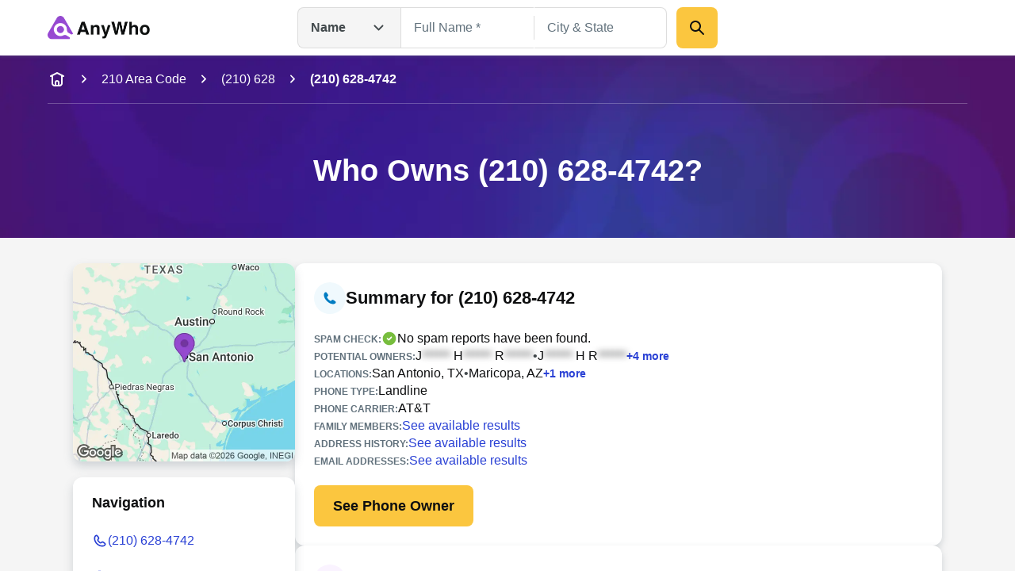

--- FILE ---
content_type: text/html; charset=utf-8
request_url: https://www.anywho.com/phone/2106284742
body_size: 84792
content:
<!DOCTYPE html><html lang="en"><head><meta charSet="utf-8"/><meta name="viewport" content="width=device-width, initial-scale=1"/><link rel="stylesheet" href="/_next/static/css/c350d34add2dd635.css" data-precedence="next"/><link rel="preload" as="script" fetchPriority="low" href="/_next/static/chunks/webpack-069e3198aba5b3d4.js"/><script src="/_next/static/chunks/9081a1ea-8ef6fcce4601d11e.js" async=""></script><script src="/_next/static/chunks/6722-ef53aeca868e9fa0.js" async=""></script><script src="/_next/static/chunks/main-app-9dc7ec32dc42e2c0.js" async=""></script><script src="/_next/static/chunks/2112-f766905bdbae3d6f.js" async=""></script><script src="/_next/static/chunks/14-b256157cad037c41.js" async=""></script><script src="/_next/static/chunks/app/layout-23a965bc7c70c83b.js" async=""></script><script src="/_next/static/chunks/7659-1d43bb685e0b1abc.js" async=""></script><script src="/_next/static/chunks/3094-1985bef1173082c3.js" async=""></script><script src="/_next/static/chunks/4938-a3b15ce4e4c2b178.js" async=""></script><script src="/_next/static/chunks/app/(site)/phone/profile/page-e57ea7144fdace09.js" async=""></script><script src="/_next/static/chunks/5ed495e0-3798b621723a7d33.js" async=""></script><script src="/_next/static/chunks/3011-d41fe8013a54a6da.js" async=""></script><script src="/_next/static/chunks/3868-32d4bd0b0ceb923f.js" async=""></script><script src="/_next/static/chunks/4596-db6bedd1ca2f2933.js" async=""></script><script src="/_next/static/chunks/app/(site)/layout-de9ac6ba4d87ef41.js" async=""></script><script src="/_next/static/chunks/3834-50488e050fb36f97.js" async=""></script><script src="/_next/static/chunks/app/(site)/error-a126e7db3ce93e70.js" async=""></script><link rel="preload" href="/ad/banger.js" as="script"/><link rel="preload" href="/sa-sn.js" as="script"/><title>(210) 628-4742 | Reverse Phone Lookup | Anywho</title><meta name="description" content="View detailed information for (210) 628-4742 including owner details, location, carrier information, and more on AnyWho."/><link rel="manifest" href="/manifest.webmanifest"/><meta name="referrer" content="no-referrer-when-downgrade"/><meta name="robots" content="index, follow"/><meta name="google" content="notranslate"/><meta name="SKYPE_TOOLBAR" content="SKYPE_TOOLBAR_PARSER_COMPATIBLE"/><meta name="robots" content="all"/><link rel="canonical" href="https://www.anywho.com/phone/2106284742"/><meta name="format-detection" content="telephone=no"/><meta name="mobile-web-app-capable" content="yes"/><meta name="apple-mobile-web-app-title" content="Anywho"/><meta name="apple-mobile-web-app-status-bar-style" content="default"/><meta property="og:title" content="(210) 628-4742 | Reverse Phone Lookup | Anywho"/><meta property="og:description" content="View detailed information for (210) 628-4742 including owner details, location, carrier information, and more on AnyWho."/><meta property="og:site_name" content="Anywho"/><meta property="og:image" content="https://www.anywho.com/_next/static/media/opengraph-banner.b14b2c9b.jpg"/><meta property="og:type" content="website"/><meta name="twitter:card" content="summary_large_image"/><meta name="twitter:title" content="(210) 628-4742 | Reverse Phone Lookup | Anywho"/><meta name="twitter:description" content="View detailed information for (210) 628-4742 including owner details, location, carrier information, and more on AnyWho."/><meta name="twitter:image" content="https://www.anywho.com/_next/static/media/opengraph-banner.b14b2c9b.jpg"/><link rel="icon" href="/favicon.ico" type="image/x-icon" sizes="48x48"/><link rel="icon" href="/icon1.png?8249cfad572e14be" type="image/png" sizes="96x96"/><link rel="apple-touch-icon" href="/apple-icon.png?fdc0daf89d2be36f" type="image/png" sizes="180x180"/><script src="/_next/static/chunks/polyfills-42372ed130431b0a.js" noModule=""></script></head><body id="top" class="bg-white google-anno-skip"><div hidden=""><!--$--><!--/$--></div><nav class="flex flex-wrap start:px-[25px] mobile:px-[calc(max((100vw_-_779px)_/_2,_0px)_+_40px)] tablet:px-[50px] desktop:px-[calc(max((100vw_-_1380px)_/_2,_0px)_+_60px)] sticky top-0 z-10 bg-white h-[60px] tablet:h-[70px] justify-between items-center shadow-gray-xs transition-[top]"><div class="flex gap-3x items-center"><a class="" data-testid="logo-link" variation="invisible-wrapper" href="/"><img alt="Anywho logo" loading="lazy" width="129" height="30" decoding="async" data-nimg="1" style="color:transparent" srcSet="/_next/image?url=%2F_next%2Fstatic%2Fmedia%2Flogo.7104d3d8.png&amp;w=256&amp;q=75 1x, /_next/image?url=%2F_next%2Fstatic%2Fmedia%2Flogo.7104d3d8.png&amp;w=375&amp;q=75 2x" src="/_next/image?url=%2F_next%2Fstatic%2Fmedia%2Flogo.7104d3d8.png&amp;w=375&amp;q=75"/></a></div><div class="h-[52px] w-[530px] hidden tablet:flex  desktop:absolute desktop:top-[50%] desktop:left-[50%]  desktop:translate-x-[-50%] desktop:translate-y-[-50%]"><div class="relative"><button aria-label="Open drop down menu" type="button" class="leading-none flex justify-between py-3x px-4x bg-gray-100 [&amp;]:text-body-md text-gray-500 font-bold w-[130px] border border-gray-200 border-r-none gap-2x rounded-l-2x h-full items-center">Name<svg fill="none" viewBox="0 0 24 24" xmlns="http://www.w3.org/2000/svg" class="h-6x w-6x transition-transform ml-sm rotate-0"><path d="m17.5 9.5-5 5-5-5" stroke="currentColor" stroke-linecap="round" stroke-linejoin="round" stroke-width="2"></path></svg></button><ul class="transition-opacity absolute left-0 right-0 mt-[6px] bg-white shadow-gray-xs opacity-0 pointer-events-none rounded-2x w-[164px]"><li class="flex justify-between py-3x px-2x mb-half hover:bg-gray-100 text-gray-500 text-sm cursor-pointer rounded-none first-of-type:rounded-t-2x first-of-type:rounded-b-none last-of-type:rounded-b-2x last-of-type:rounded-t-none bg-gray-100">Name<svg fill="none" viewBox="0 0 20 20" xmlns="http://www.w3.org/2000/svg" class="h-6x w-6x"><path clip-rule="evenodd" d="m16.1782 5.48816c.6509.65087.6509 1.70614 0 2.35702l-6.66668 6.66662c-.65087.6509-1.70615.6509-2.35702 0l-3.33334-3.3333c-.65087-.6509-.65087-1.70614 0-2.35701.65088-.65088 1.70615-.65088 2.35703 0l2.15482 2.15481 5.48819-5.48814c.6508-.65088 1.7061-.65088 2.357 0z" fill="currentColor" fill-rule="evenodd"></path></svg></li><li class="flex justify-between py-3x px-2x mb-half hover:bg-gray-100 text-gray-500 text-sm cursor-pointer rounded-none first-of-type:rounded-t-2x first-of-type:rounded-b-none last-of-type:rounded-b-2x last-of-type:rounded-t-none">Phone</li><li class="flex justify-between py-3x px-2x mb-half hover:bg-gray-100 text-gray-500 text-sm cursor-pointer rounded-none first-of-type:rounded-t-2x first-of-type:rounded-b-none last-of-type:rounded-b-2x last-of-type:rounded-t-none">Email</li><li class="flex justify-between py-3x px-2x mb-half hover:bg-gray-100 text-gray-500 text-sm cursor-pointer rounded-none first-of-type:rounded-t-2x first-of-type:rounded-b-none last-of-type:rounded-b-2x last-of-type:rounded-t-none">Address</li></ul></div><div class="grid w-full"><div class="flex transition-all opacity-1" style="grid-row:1;grid-column:1"><form class="flex flex-col gap-y-3x mobile:flex-row"><div class="relative text-start flex flex-col gap-1x text-gray-600 text-gray flex-1"><div class="min-h-[52px] w-full flex px-4x py-3x border-px outline-btnLinkLight focus-within:outline active-within:outline bg-white outline-none focus-within:outline-none active-within:outline-none focus-within:shadow-gray-xs border-gray-200 focus-within:border-gray-200 active-within:border-gray-200 rounded-none border-r-none"><input spellCheck="false" placeholder="Full Name *" class="peer bg-transparent outline-none w-full resize-none text-gray-600 disabled:text-gray-400 text-ellipsis text-body-md placeholder:text-gray-400 disabled:placeholder:text-gray-300" type="text" id="name-search-full-name" autoComplete="off" data-testid="name-search-full-name" name="fullName"/></div></div><div class="transition-[background-color,margin] w-px h-[30px] my-auto bg-gray-200"></div><div class="relative text-start flex flex-col gap-1x text-gray-600 text-gray flex-1"><div class="min-h-[52px] w-full flex rounded-2x px-4x py-3x border-px outline-btnLinkLight focus-within:outline active-within:outline bg-white rounded-l-none outline-none focus-within:outline-none active-within:outline-none focus-within:shadow-gray-xs border-gray-200 focus-within:border-gray-200 active-within:border-gray-200 border-l-none"><input spellCheck="false" placeholder="City &amp; State" class="peer bg-transparent outline-none w-full resize-none text-gray-600 disabled:text-gray-400 text-ellipsis text-body-md placeholder:text-gray-400 disabled:placeholder:text-gray-300" type="text" id="name-search-city-state" autoComplete="off" data-testid="name-search-city-state" name="cityState"/></div></div><button class="size-13x min-w-13x w-fit rounded-2x flex items-center justify-center gap-2x text-gray-600 font-bold text-body-lg outline-none outline-offset-1x focus-visible:outline bg-btnPrimaryDefault hover:bg-btnPrimaryHover hover:shadow-gray-sm active:bg-btnPrimaryHover focus-visible:bg-btnPrimaryHover disabled:pointer-events-none disabled:opacity-50 focus-visible:outline-btnLinkLight p-3x w-full mobile:w-min ml-3x" variation="primary-button"><div class="size-6x"><svg fill="none" viewBox="0 0 24 24" xmlns="http://www.w3.org/2000/svg"><g clip-rule="evenodd" fill="currentColor" fill-rule="evenodd"><path d="m13.7929 13.7929c.3905-.3905 1.0237-.3905 1.4142 0l5.5 5.5c.3905.3905.3905 1.0237 0 1.4142s-1.0237.3905-1.4142 0l-5.5-5.5c-.3905-.3905-.3905-1.0237 0-1.4142z"></path><path d="m10 5c-2.76142 0-5 2.23858-5 5 0 2.7614 2.23858 5 5 5 2.7614 0 5-2.2386 5-5 0-2.76142-2.2386-5-5-5zm-7 5c0-3.86599 3.13401-7 7-7 3.866 0 7 3.13401 7 7 0 3.866-3.134 7-7 7-3.86599 0-7-3.134-7-7z"></path></g></svg></div></button></form></div><div class="flex transition-all opacity-0 pointer-events-none" style="grid-row:1;grid-column:1"><form class="flex flex-col grow gap-y-3x gap-x-2x mobile:flex-row"><div class="relative text-start flex flex-col gap-1x text-gray-600 text-gray flex-1"><div class="min-h-[52px] w-full flex rounded-2x px-4x py-3x border-px outline-btnLinkLight focus-within:outline active-within:outline bg-white rounded-l-none outline-none focus-within:outline-none active-within:outline-none focus-within:shadow-gray-xs border-gray-200 focus-within:border-gray-200 active-within:border-gray-200"><input spellCheck="false" placeholder="mail@example.com" class="peer bg-transparent outline-none w-full resize-none text-gray-600 disabled:text-gray-400 text-ellipsis text-body-md placeholder:text-gray-400 disabled:placeholder:text-gray-300" type="text" id="email-search-field" data-testid="search-email" name="email"/></div></div><button class="size-13x min-w-13x w-fit rounded-2x flex items-center justify-center gap-2x text-gray-600 font-bold text-body-lg outline-none outline-offset-1x focus-visible:outline bg-btnPrimaryDefault hover:bg-btnPrimaryHover hover:shadow-gray-sm active:bg-btnPrimaryHover focus-visible:bg-btnPrimaryHover disabled:pointer-events-none disabled:opacity-50 focus-visible:outline-btnLinkLight p-3x w-full mobile:w-min" variation="primary-button"><div class="size-6x"><svg fill="none" viewBox="0 0 24 24" xmlns="http://www.w3.org/2000/svg"><g clip-rule="evenodd" fill="currentColor" fill-rule="evenodd"><path d="m13.7929 13.7929c.3905-.3905 1.0237-.3905 1.4142 0l5.5 5.5c.3905.3905.3905 1.0237 0 1.4142s-1.0237.3905-1.4142 0l-5.5-5.5c-.3905-.3905-.3905-1.0237 0-1.4142z"></path><path d="m10 5c-2.76142 0-5 2.23858-5 5 0 2.7614 2.23858 5 5 5 2.7614 0 5-2.2386 5-5 0-2.76142-2.2386-5-5-5zm-7 5c0-3.86599 3.13401-7 7-7 3.866 0 7 3.13401 7 7 0 3.866-3.134 7-7 7-3.86599 0-7-3.134-7-7z"></path></g></svg></div></button></form></div><div class="flex transition-all opacity-0 pointer-events-none" style="grid-row:1;grid-column:1"><form class="flex flex-col grow gap-y-3x gap-x-2x mobile:flex-row"><div class="relative text-start flex flex-col gap-1x text-gray-600 text-gray flex-1"><div class="min-h-[52px] w-full flex rounded-2x px-4x py-3x border-px outline-btnLinkLight focus-within:outline active-within:outline bg-white rounded-l-none outline-none focus-within:outline-none active-within:outline-none focus-within:shadow-gray-xs border-gray-200 focus-within:border-gray-200 active-within:border-gray-200"><input spellCheck="false" placeholder="(626) 555-5555" class="peer bg-transparent outline-none w-full resize-none text-gray-600 disabled:text-gray-400 text-ellipsis text-body-md placeholder:text-gray-400 disabled:placeholder:text-gray-300" type="tel" id="phone-search-field" data-testid="phone-search-field" name="phone"/></div></div><button class="size-13x min-w-13x w-fit rounded-2x flex items-center justify-center gap-2x text-gray-600 font-bold text-body-lg outline-none outline-offset-1x focus-visible:outline bg-btnPrimaryDefault hover:bg-btnPrimaryHover hover:shadow-gray-sm active:bg-btnPrimaryHover focus-visible:bg-btnPrimaryHover disabled:pointer-events-none disabled:opacity-50 focus-visible:outline-btnLinkLight p-3x w-full mobile:w-min" variation="primary-button"><div class="size-6x"><svg fill="none" viewBox="0 0 24 24" xmlns="http://www.w3.org/2000/svg"><g clip-rule="evenodd" fill="currentColor" fill-rule="evenodd"><path d="m13.7929 13.7929c.3905-.3905 1.0237-.3905 1.4142 0l5.5 5.5c.3905.3905.3905 1.0237 0 1.4142s-1.0237.3905-1.4142 0l-5.5-5.5c-.3905-.3905-.3905-1.0237 0-1.4142z"></path><path d="m10 5c-2.76142 0-5 2.23858-5 5 0 2.7614 2.23858 5 5 5 2.7614 0 5-2.2386 5-5 0-2.76142-2.2386-5-5-5zm-7 5c0-3.86599 3.13401-7 7-7 3.866 0 7 3.13401 7 7 0 3.866-3.134 7-7 7-3.86599 0-7-3.134-7-7z"></path></g></svg></div></button></form></div><div class="flex transition-all opacity-0 pointer-events-none" style="grid-row:1;grid-column:1"><form class="flex flex-col grow gap-y-3x gap-x-2x mobile:flex-row"><div class="relative text-start flex flex-col gap-1x text-gray-600 text-gray flex-1"><div class="min-h-[52px] w-full flex rounded-2x px-4x py-3x border-px outline-btnLinkLight focus-within:outline active-within:outline bg-white rounded-l-none outline-none focus-within:outline-none active-within:outline-none focus-within:shadow-gray-xs border-gray-200 focus-within:border-gray-200 active-within:border-gray-200"><input spellCheck="false" placeholder="123 Main St, New York, NY" class="peer bg-transparent outline-none w-full resize-none text-gray-600 disabled:text-gray-400 text-ellipsis text-body-md placeholder:text-gray-400 disabled:placeholder:text-gray-300" type="text" id="address-search-field" data-testid="search-address" name="address"/></div></div><button class="size-13x min-w-13x w-fit rounded-2x flex items-center justify-center gap-2x text-gray-600 font-bold text-body-lg outline-none outline-offset-1x focus-visible:outline bg-btnPrimaryDefault hover:bg-btnPrimaryHover hover:shadow-gray-sm active:bg-btnPrimaryHover focus-visible:bg-btnPrimaryHover disabled:pointer-events-none disabled:opacity-50 focus-visible:outline-btnLinkLight p-3x w-full mobile:w-min" variation="primary-button"><div class="size-6x"><svg fill="none" viewBox="0 0 24 24" xmlns="http://www.w3.org/2000/svg"><g clip-rule="evenodd" fill="currentColor" fill-rule="evenodd"><path d="m13.7929 13.7929c.3905-.3905 1.0237-.3905 1.4142 0l5.5 5.5c.3905.3905.3905 1.0237 0 1.4142s-1.0237.3905-1.4142 0l-5.5-5.5c-.3905-.3905-.3905-1.0237 0-1.4142z"></path><path d="m10 5c-2.76142 0-5 2.23858-5 5 0 2.7614 2.23858 5 5 5 2.7614 0 5-2.2386 5-5 0-2.76142-2.2386-5-5-5zm-7 5c0-3.86599 3.13401-7 7-7 3.866 0 7 3.13401 7 7 0 3.866-3.134 7-7 7-3.86599 0-7-3.134-7-7z"></path></g></svg></div></button></form></div></div></div><svg fill="none" viewBox="0 0 24 24" xmlns="http://www.w3.org/2000/svg" class="h-6x w-6x text-gray-400 tablet:hidden outline-btnLinkLight cursor-pointer"><g clip-rule="evenodd" fill="currentColor" fill-rule="evenodd"><path d="m13.7929 13.7929c.3905-.3905 1.0237-.3905 1.4142 0l5.5 5.5c.3905.3905.3905 1.0237 0 1.4142s-1.0237.3905-1.4142 0l-5.5-5.5c-.3905-.3905-.3905-1.0237 0-1.4142z"></path><path d="m10 5c-2.76142 0-5 2.23858-5 5 0 2.7614 2.23858 5 5 5 2.7614 0 5-2.2386 5-5 0-2.76142-2.2386-5-5-5zm-7 5c0-3.86599 3.13401-7 7-7 3.866 0 7 3.13401 7 7 0 3.866-3.134 7-7 7-3.86599 0-7-3.134-7-7z"></path></g></svg><div class="fixed top-0 left-0 right-0 bottom-0 z-50 bg-white transition-opacity pointer-events-none overflow-auto opacity-0"><div class="shadow-gray-xs w-full"><div class="flex flex-wrap justify-center start:px-[25px] mobile:px-[calc(max((100vw_-_779px)_/_2,_0px)_+_40px)] tablet:px-[50px] desktop:px-[calc(max((100vw_-_1380px)_/_2,_0px)_+_60px)]"><div class="relative flex flex-row justify-center flex-wrap gap-y-3x py-3x w-full"><button aria-label="Go back" type="button" class="leading-none px-2x left-0 absolute"><svg fill="none" viewBox="0 0 24 24" xmlns="http://www.w3.org/2000/svg" class="h-6x w-6x rotate-90"><path d="m17.5 9.5-5 5-5-5" stroke="currentColor" stroke-linecap="round" stroke-linejoin="round" stroke-width="2"></path></svg></button><img alt="Anywho logo" loading="lazy" width="129" height="30" decoding="async" data-nimg="1" style="color:transparent" srcSet="/_next/image?url=%2F_next%2Fstatic%2Fmedia%2Flogo.7104d3d8.png&amp;w=256&amp;q=75 1x, /_next/image?url=%2F_next%2Fstatic%2Fmedia%2Flogo.7104d3d8.png&amp;w=375&amp;q=75 2x" src="/_next/image?url=%2F_next%2Fstatic%2Fmedia%2Flogo.7104d3d8.png&amp;w=375&amp;q=75"/><div class="relative z-20 w-full"><button aria-label="Open drop down menu" type="button" class="leading-none flex justify-between py-3x px-4x [&amp;]:text-body-md text-gray-500 font-bold bg-white items-center border border-gray-200 rounded-[50px] w-full">Name<svg fill="none" viewBox="0 0 24 24" xmlns="http://www.w3.org/2000/svg" class="h-6x w-6x transition-transform ml-sm rotate-0"><path d="m17.5 9.5-5 5-5-5" stroke="currentColor" stroke-linecap="round" stroke-linejoin="round" stroke-width="2"></path></svg></button><ul class="transition-opacity absolute left-0 right-0 mt-[6px] bg-white shadow-gray-xs opacity-0 pointer-events-none rounded-2x py-2x px-3x"><li class="flex justify-between py-3x px-2x rounded-2x mb-half hover:bg-gray-100 text-gray-500 text-sm cursor-pointer bg-gray-100">Name<svg fill="none" viewBox="0 0 20 20" xmlns="http://www.w3.org/2000/svg" class="h-6x w-6x"><path clip-rule="evenodd" d="m16.1782 5.48816c.6509.65087.6509 1.70614 0 2.35702l-6.66668 6.66662c-.65087.6509-1.70615.6509-2.35702 0l-3.33334-3.3333c-.65087-.6509-.65087-1.70614 0-2.35701.65088-.65088 1.70615-.65088 2.35703 0l2.15482 2.15481 5.48819-5.48814c.6508-.65088 1.7061-.65088 2.357 0z" fill="currentColor" fill-rule="evenodd"></path></svg></li><li class="flex justify-between py-3x px-2x rounded-2x mb-half hover:bg-gray-100 text-gray-500 text-sm cursor-pointer">Phone</li><li class="flex justify-between py-3x px-2x rounded-2x mb-half hover:bg-gray-100 text-gray-500 text-sm cursor-pointer">Email</li><li class="flex justify-between py-3x px-2x rounded-2x mb-half hover:bg-gray-100 text-gray-500 text-sm cursor-pointer">Address</li></ul></div></div></div></div><div class="flex flex-wrap justify-center start:px-[25px] mobile:px-[calc(max((100vw_-_779px)_/_2,_0px)_+_40px)] tablet:px-[50px] desktop:px-[calc(max((100vw_-_1380px)_/_2,_0px)_+_60px)]"><form class="flex flex-col mobile:flex-col py-5x gap-5x w-full"><div class="relative text-start flex flex-col gap-1x text-gray-600 text-gray flex-1"><label class="text-body-sm" for="name-search-full-name">Full Name</label><div class="min-h-[52px] w-full flex rounded-2x px-4x py-3x border-px outline-btnLinkLight focus-within:outline active-within:outline focus-within:border-btnLinkLight active-within:border-btnLinkLight border-gray-300 bg-white"><input spellCheck="false" placeholder="Full Name *" class="peer bg-transparent outline-none w-full resize-none text-gray-600 disabled:text-gray-400 text-ellipsis text-body-md placeholder:text-gray-400 disabled:placeholder:text-gray-300" type="text" id="name-search-full-name" autoComplete="off" data-testid="name-search-full-name" name="fullName"/><svg fill="none" viewBox="0 0 24 24" xmlns="http://www.w3.org/2000/svg" class="ml-2x w-6x text-gray-400 block cursor-pointer peer-placeholder-shown:hidden peer-disabled:hidden"><g clip-rule="evenodd" fill="currentColor" fill-rule="evenodd"><path d="m12 4c-4.41828 0-8 3.58172-8 8 0 4.4183 3.58172 8 8 8 4.4183 0 8-3.5817 8-8 0-4.41828-3.5817-8-8-8zm-10 8c0-5.52285 4.47715-10 10-10 5.5228 0 10 4.47715 10 10 0 5.5228-4.4772 10-10 10-5.52285 0-10-4.4772-10-10z"></path><path d="m8.29289 8.29289c.39053-.39052 1.02369-.39052 1.41422 0l2.29289 2.29291 2.2929-2.29291c.3905-.39052 1.0237-.39052 1.4142 0 .3905.39053.3905 1.02369 0 1.41422l-2.2929 2.29289 2.2929 2.2929c.3905.3905.3905 1.0237 0 1.4142s-1.0237.3905-1.4142 0l-2.2929-2.2929-2.29289 2.2929c-.39053.3905-1.02369.3905-1.41422 0-.39052-.3905-.39052-1.0237 0-1.4142l2.29291-2.2929-2.29291-2.29289c-.39052-.39053-.39052-1.02369 0-1.41422z"></path></g></svg></div></div><div class="relative text-start flex flex-col gap-1x text-gray-600 text-gray flex-1"><label class="text-body-sm" for="name-search-city-state">City &amp; State</label><div class="min-h-[52px] w-full flex rounded-2x px-4x py-3x border-px outline-btnLinkLight focus-within:outline active-within:outline focus-within:border-btnLinkLight active-within:border-btnLinkLight border-gray-300 bg-white"><input spellCheck="false" placeholder="City &amp; State" class="peer bg-transparent outline-none w-full resize-none text-gray-600 disabled:text-gray-400 text-ellipsis text-body-md placeholder:text-gray-400 disabled:placeholder:text-gray-300" type="text" id="name-search-city-state" autoComplete="off" data-testid="name-search-city-state" name="cityState"/><svg fill="none" viewBox="0 0 24 24" xmlns="http://www.w3.org/2000/svg" class="ml-2x w-6x text-gray-400 block cursor-pointer peer-placeholder-shown:hidden peer-disabled:hidden"><g clip-rule="evenodd" fill="currentColor" fill-rule="evenodd"><path d="m12 4c-4.41828 0-8 3.58172-8 8 0 4.4183 3.58172 8 8 8 4.4183 0 8-3.5817 8-8 0-4.41828-3.5817-8-8-8zm-10 8c0-5.52285 4.47715-10 10-10 5.5228 0 10 4.47715 10 10 0 5.5228-4.4772 10-10 10-5.52285 0-10-4.4772-10-10z"></path><path d="m8.29289 8.29289c.39053-.39052 1.02369-.39052 1.41422 0l2.29289 2.29291 2.2929-2.29291c.3905-.39052 1.0237-.39052 1.4142 0 .3905.39053.3905 1.02369 0 1.41422l-2.2929 2.29289 2.2929 2.2929c.3905.3905.3905 1.0237 0 1.4142s-1.0237.3905-1.4142 0l-2.2929-2.2929-2.29289 2.2929c-.39053.3905-1.02369.3905-1.41422 0-.39052-.3905-.39052-1.0237 0-1.4142l2.29291-2.2929-2.29291-2.29289c-.39052-.39053-.39052-1.02369 0-1.41422z"></path></g></svg></div></div><button class="size-13x min-w-13x w-fit rounded-2x flex items-center justify-center gap-2x text-gray-600 font-bold text-body-lg outline-none outline-offset-1x focus-visible:outline bg-btnPrimaryDefault hover:bg-btnPrimaryHover hover:shadow-gray-sm active:bg-btnPrimaryHover focus-visible:bg-btnPrimaryHover disabled:pointer-events-none disabled:opacity-50 focus-visible:outline-btnLinkLight p-6x w-full mobile:w-min mobile:!w-full" variation="primary-button">Search</button></form></div></div></nav><main><header data-testid="static-hero-header" class="relative"><img alt="Anywho hero background" loading="lazy" decoding="async" data-nimg="fill" class="object-cover -z-10 bg-btnLinkLight" style="position:absolute;height:100%;width:100%;left:0;top:0;right:0;bottom:0;color:transparent" sizes="100vw" srcSet="/_next/image?url=%2F_next%2Fstatic%2Fmedia%2Fhero-bg.35892e3e.jpg&amp;w=375&amp;q=75 375w, /_next/image?url=%2F_next%2Fstatic%2Fmedia%2Fhero-bg.35892e3e.jpg&amp;w=600&amp;q=75 600w, /_next/image?url=%2F_next%2Fstatic%2Fmedia%2Fhero-bg.35892e3e.jpg&amp;w=840&amp;q=75 840w, /_next/image?url=%2F_next%2Fstatic%2Fmedia%2Fhero-bg.35892e3e.jpg&amp;w=1024&amp;q=75 1024w, /_next/image?url=%2F_next%2Fstatic%2Fmedia%2Fhero-bg.35892e3e.jpg&amp;w=1200&amp;q=75 1200w, /_next/image?url=%2F_next%2Fstatic%2Fmedia%2Fhero-bg.35892e3e.jpg&amp;w=1440&amp;q=75 1440w, /_next/image?url=%2F_next%2Fstatic%2Fmedia%2Fhero-bg.35892e3e.jpg&amp;w=1680&amp;q=75 1680w, /_next/image?url=%2F_next%2Fstatic%2Fmedia%2Fhero-bg.35892e3e.jpg&amp;w=1920&amp;q=75 1920w, /_next/image?url=%2F_next%2Fstatic%2Fmedia%2Fhero-bg.35892e3e.jpg&amp;w=2048&amp;q=75 2048w, /_next/image?url=%2F_next%2Fstatic%2Fmedia%2Fhero-bg.35892e3e.jpg&amp;w=2880&amp;q=75 2880w, /_next/image?url=%2F_next%2Fstatic%2Fmedia%2Fhero-bg.35892e3e.jpg&amp;w=3840&amp;q=75 3840w" src="/_next/image?url=%2F_next%2Fstatic%2Fmedia%2Fhero-bg.35892e3e.jpg&amp;w=3840&amp;q=75"/><div role="navigation" aria-label="Breadcrumb" data-testid="breadcrumbs" class="w-full overflow-hidden"><div class="flex start:px-[25px] mobile:px-[calc(max((100vw_-_779px)_/_2,_0px)_+_40px)] tablet:px-[50px] desktop:px-[calc(max((100vw_-_1380px)_/_2,_0px)_+_60px)] flex-nowrap justify-start items-center scrollbar-none overflow-x-auto h-15x"><a class="text-body-md shrink-0 text-white" variation="invisible-wrapper" aria-label="home-icon" href="/"><svg fill="none" viewBox="0 0 24 24" xmlns="http://www.w3.org/2000/svg" class="size-6x text-white"><g clip-rule="evenodd" fill="currentColor" fill-rule="evenodd"><path d="m6 6c.55229 0 1 .44772 1 1v8.2c0 .8566.00078 1.4389.03755 1.889.03582.4384.10075.6626.18044.819.19174.3763.49771.6823.87403.874.1564.0797.3806.1446.81902.1805.45009.0367 1.03238.0375 1.88896.0375h2.4c.8566 0 1.4389-.0008 1.889-.0375.4384-.0359.6626-.1008.819-.1805.3763-.1917.6823-.4977.874-.874.0797-.1564.1446-.3806.1804-.819.0368-.4501.0376-1.0324.0376-1.889v-8.2c0-.55228.4477-1 1-1s1 .44772 1 1v8.2413c0 .805 0 1.4693-.0442 2.0105-.0459.5621-.1445 1.0788-.3918 1.5642-.3835.7526-.9954 1.3645-1.748 1.748-.4854.2473-1.0021.3459-1.5642.3918-.5412.0442-1.2055.0442-2.0105.0442h-2.4826c-.80496 0-1.46932 0-2.01053-.0442-.56209-.0459-1.0788-.1445-1.56413-.3918-.75265-.3835-1.36457-.9954-1.74807-1.748-.24729-.4854-.34585-1.0021-.39178-1.5642-.04421-.5412-.0442-1.2055-.04419-2.0105v-8.2413c0-.55228.44772-1 1-1z"></path><path d="m12 15c-.5523 0-1 .4477-1 1v3h-2v-3c0-1.6569 1.3431-3 3-3s3 1.3431 3 3v3h-2v-3c0-.5523-.4477-1-1-1z"></path><path d="m3.10558 8.44721c.24699.49398.84766.69421 1.34164.44722l7.55278-3.77639 7.5528 3.77639c.494.24699 1.0946.04676 1.3416-.44722.247-.49397.0468-1.09465-.4472-1.34164l-8-4c-.2815-.14076-.6129-.14076-.8944 0l-8.00001 4c-.49398.24699-.6942.84767-.44721 1.34164z"></path></g></svg></a><svg fill="none" viewBox="0 0 24 24" xmlns="http://www.w3.org/2000/svg" class="shrink-0 mr-3x ml-3x size-5x -rotate-90 mx-sm text-white"><path d="m17.5 9.5-5 5-5-5" stroke="currentColor" stroke-linecap="round" stroke-linejoin="round" stroke-width="2"></path></svg><a class="text-body-md shrink-0 text-white" variation="invisible-wrapper" href="/210-area-code">210 Area Code</a><svg fill="none" viewBox="0 0 24 24" xmlns="http://www.w3.org/2000/svg" class="shrink-0 mr-3x ml-3x size-5x -rotate-90 mx-sm text-white"><path d="m17.5 9.5-5 5-5-5" stroke="currentColor" stroke-linecap="round" stroke-linejoin="round" stroke-width="2"></path></svg><a class="text-body-md shrink-0 text-white" variation="invisible-wrapper" href="/210-628">(210) 628</a><svg fill="none" viewBox="0 0 24 24" xmlns="http://www.w3.org/2000/svg" class="shrink-0 mr-3x ml-3x size-5x -rotate-90 mx-sm text-white"><path d="m17.5 9.5-5 5-5-5" stroke="currentColor" stroke-linecap="round" stroke-linejoin="round" stroke-width="2"></path></svg><span class="text-body-md shrink-0 text-white font-bold" aria-current="page">(210) 628-4742</span></div><div class="flex flex-wrap justify-center mobile:px-[calc(max((100vw_-_779px)_/_2,_0px)_+_40px)] tablet:px-[50px] desktop:px-[calc(max((100vw_-_1380px)_/_2,_0px)_+_60px)] start:px-0"><div class="w-full h-px bg-surfaceLight opacity-[25%]"></div></div></div><div class="flex flex-wrap justify-center start:px-[25px] mobile:px-[calc(max((100vw_-_779px)_/_2,_0px)_+_40px)] tablet:px-[50px] desktop:px-[calc(max((100vw_-_1380px)_/_2,_0px)_+_60px)]"><div class="column grid-12/12"><div class="app-row"><div class="text-white py-8x tablet:py-15x tablet:text-center"><h1 class="font-bold text-display-md tablet:text-display-lg text-white">Who Owns (210) 628-4742?</h1></div></div></div></div></header><div class="flex flex-wrap justify-center mobile:px-[calc(max((100vw_-_779px)_/_2,_0px)_+_10px)] tablet:px-[20px] desktop:px-[calc(max((100vw_-_1380px)_/_2,_0px)_+_20px)] bg-surfaceNeutral start:px-0"><div class="flex flex-wrap justify-center tablet:px-[30px] desktop:px-[40px] start:px-0 mobile:px-0 grow"><div class="flex flex-wrap justify-center mobile:gap-x-[6vw] desktop:px-[2.5vw] desktop:gap-x-[5vw] start:px-0 mobile:px-0 tablet:px-0 grow"><div class="column-12/12 pt-3x mobile:pt-8x w-full flex gap-5x flex-col tablet:flex-row"><aside class="hidden tablet:block tablet:w-[220px] desktop:w-[280px] shrink-0"><div class="relative rounded-3x bg-white shadow-gray-md overflow-hidden h-[250px] w-full mb-5x"><img alt="Google Maps" loading="lazy" decoding="async" data-nimg="fill" style="position:absolute;height:100%;width:100%;left:0;top:0;right:0;bottom:0;object-fit:cover;object-position:center;color:transparent" sizes="100vw" srcSet="/_next/image?url=https%3A%2F%2Fmaps.googleapis.com%2Fmaps%2Fapi%2Fstaticmap%3Fcenter%3D29.283701%252C-98.5186%26zoom%3D6%26size%3D280x250%26scale%3D2%26key%3DAIzaSyDunZkS-s09mdop0MQeX2SVkwB46qm0r_c%26markers%3Dcolor%253A0x9549D1%257C29.283701%252C-98.5186%26signature%3DQrAgQYUqA7Lul43QFqIwIrc_05k%3D&amp;w=375&amp;q=75 375w, /_next/image?url=https%3A%2F%2Fmaps.googleapis.com%2Fmaps%2Fapi%2Fstaticmap%3Fcenter%3D29.283701%252C-98.5186%26zoom%3D6%26size%3D280x250%26scale%3D2%26key%3DAIzaSyDunZkS-s09mdop0MQeX2SVkwB46qm0r_c%26markers%3Dcolor%253A0x9549D1%257C29.283701%252C-98.5186%26signature%3DQrAgQYUqA7Lul43QFqIwIrc_05k%3D&amp;w=600&amp;q=75 600w, /_next/image?url=https%3A%2F%2Fmaps.googleapis.com%2Fmaps%2Fapi%2Fstaticmap%3Fcenter%3D29.283701%252C-98.5186%26zoom%3D6%26size%3D280x250%26scale%3D2%26key%3DAIzaSyDunZkS-s09mdop0MQeX2SVkwB46qm0r_c%26markers%3Dcolor%253A0x9549D1%257C29.283701%252C-98.5186%26signature%3DQrAgQYUqA7Lul43QFqIwIrc_05k%3D&amp;w=840&amp;q=75 840w, /_next/image?url=https%3A%2F%2Fmaps.googleapis.com%2Fmaps%2Fapi%2Fstaticmap%3Fcenter%3D29.283701%252C-98.5186%26zoom%3D6%26size%3D280x250%26scale%3D2%26key%3DAIzaSyDunZkS-s09mdop0MQeX2SVkwB46qm0r_c%26markers%3Dcolor%253A0x9549D1%257C29.283701%252C-98.5186%26signature%3DQrAgQYUqA7Lul43QFqIwIrc_05k%3D&amp;w=1024&amp;q=75 1024w, /_next/image?url=https%3A%2F%2Fmaps.googleapis.com%2Fmaps%2Fapi%2Fstaticmap%3Fcenter%3D29.283701%252C-98.5186%26zoom%3D6%26size%3D280x250%26scale%3D2%26key%3DAIzaSyDunZkS-s09mdop0MQeX2SVkwB46qm0r_c%26markers%3Dcolor%253A0x9549D1%257C29.283701%252C-98.5186%26signature%3DQrAgQYUqA7Lul43QFqIwIrc_05k%3D&amp;w=1200&amp;q=75 1200w, /_next/image?url=https%3A%2F%2Fmaps.googleapis.com%2Fmaps%2Fapi%2Fstaticmap%3Fcenter%3D29.283701%252C-98.5186%26zoom%3D6%26size%3D280x250%26scale%3D2%26key%3DAIzaSyDunZkS-s09mdop0MQeX2SVkwB46qm0r_c%26markers%3Dcolor%253A0x9549D1%257C29.283701%252C-98.5186%26signature%3DQrAgQYUqA7Lul43QFqIwIrc_05k%3D&amp;w=1440&amp;q=75 1440w, /_next/image?url=https%3A%2F%2Fmaps.googleapis.com%2Fmaps%2Fapi%2Fstaticmap%3Fcenter%3D29.283701%252C-98.5186%26zoom%3D6%26size%3D280x250%26scale%3D2%26key%3DAIzaSyDunZkS-s09mdop0MQeX2SVkwB46qm0r_c%26markers%3Dcolor%253A0x9549D1%257C29.283701%252C-98.5186%26signature%3DQrAgQYUqA7Lul43QFqIwIrc_05k%3D&amp;w=1680&amp;q=75 1680w, /_next/image?url=https%3A%2F%2Fmaps.googleapis.com%2Fmaps%2Fapi%2Fstaticmap%3Fcenter%3D29.283701%252C-98.5186%26zoom%3D6%26size%3D280x250%26scale%3D2%26key%3DAIzaSyDunZkS-s09mdop0MQeX2SVkwB46qm0r_c%26markers%3Dcolor%253A0x9549D1%257C29.283701%252C-98.5186%26signature%3DQrAgQYUqA7Lul43QFqIwIrc_05k%3D&amp;w=1920&amp;q=75 1920w, /_next/image?url=https%3A%2F%2Fmaps.googleapis.com%2Fmaps%2Fapi%2Fstaticmap%3Fcenter%3D29.283701%252C-98.5186%26zoom%3D6%26size%3D280x250%26scale%3D2%26key%3DAIzaSyDunZkS-s09mdop0MQeX2SVkwB46qm0r_c%26markers%3Dcolor%253A0x9549D1%257C29.283701%252C-98.5186%26signature%3DQrAgQYUqA7Lul43QFqIwIrc_05k%3D&amp;w=2048&amp;q=75 2048w, /_next/image?url=https%3A%2F%2Fmaps.googleapis.com%2Fmaps%2Fapi%2Fstaticmap%3Fcenter%3D29.283701%252C-98.5186%26zoom%3D6%26size%3D280x250%26scale%3D2%26key%3DAIzaSyDunZkS-s09mdop0MQeX2SVkwB46qm0r_c%26markers%3Dcolor%253A0x9549D1%257C29.283701%252C-98.5186%26signature%3DQrAgQYUqA7Lul43QFqIwIrc_05k%3D&amp;w=2880&amp;q=75 2880w, /_next/image?url=https%3A%2F%2Fmaps.googleapis.com%2Fmaps%2Fapi%2Fstaticmap%3Fcenter%3D29.283701%252C-98.5186%26zoom%3D6%26size%3D280x250%26scale%3D2%26key%3DAIzaSyDunZkS-s09mdop0MQeX2SVkwB46qm0r_c%26markers%3Dcolor%253A0x9549D1%257C29.283701%252C-98.5186%26signature%3DQrAgQYUqA7Lul43QFqIwIrc_05k%3D&amp;w=3840&amp;q=75 3840w" src="/_next/image?url=https%3A%2F%2Fmaps.googleapis.com%2Fmaps%2Fapi%2Fstaticmap%3Fcenter%3D29.283701%252C-98.5186%26zoom%3D6%26size%3D280x250%26scale%3D2%26key%3DAIzaSyDunZkS-s09mdop0MQeX2SVkwB46qm0r_c%26markers%3Dcolor%253A0x9549D1%257C29.283701%252C-98.5186%26signature%3DQrAgQYUqA7Lul43QFqIwIrc_05k%3D&amp;w=3840&amp;q=75"/></div><div class="py-2x px-3x rounded-3x bg-white shadow-gray-md sticky top-[80px] tablet:top-[90px]"><h3 class="font-bold text-textPrimary text-body-lg p-3x">Navigation</h3><div class="rounded-2x p-3x flex flex-row items-center gap-2x hover:bg-gray-100 active:bg-gray-100 focus-within:outline focus-within:outline-btnLinkLight"><svg fill="none" viewBox="0 0 24 24" xmlns="http://www.w3.org/2000/svg" class="w-5x h-5x text-btnLinkLight"><path clip-rule="evenodd" d="m3.16415 6.68493c.20576-1.19337.88735-2.15065 1.62154-2.88482 1.17305-1.17303 3.11346-1.0336 4.10676.29508l1.62145 2.16896c.8929 1.19434.773 2.86317-.2814 3.91765l-.1112.1111c-.39054.3905-.39054 1.0237 0 1.4142l2.1716 2.1716c.3905.3905 1.0237.3905 1.4142 0l.1111-.1112c1.0545-1.0544 2.7233-1.1743 3.9176-.2814l2.1853 1.6336c1.3201.9869 1.4586 2.9148.2932 4.0802-.7423.7423-1.7101 1.435-2.9181 1.6436-2.2241.384-6.4869.38-10.50334-3.6364-4.01827-4.0182-4.01124-8.30359-3.62871-10.52217zm3.03573-1.47059c-.57612.57611-.95572 1.1777-1.06482 1.81042-.30848 1.78914-.35376 5.34234 3.07201 8.76814 3.42743 3.4274 6.96083 3.3885 8.74883 3.0798.6449-.1114 1.2569-.4997 1.8442-1.087.3039-.304.2678-.8067-.0765-1.0641l-2.1853-1.6337c-.3981-.2976-.9544-.2576-1.3058.0938l-.1112.1112c-1.1716 1.1716-3.0711 1.1716-4.2427 0l-2.17152-2.1716c-1.17158-1.1715-1.17158-3.071-.00001-4.2426l.11117-.11116c.35147-.35148.39144-.90776.09382-1.30587l-1.62147-2.16896c-.26381-.35289-.77916-.38991-1.09071-.07837z" fill="currentColor" fill-rule="evenodd"></path></svg><a class="text-body-md rounded-px outline-none [&amp;]:outline outline-offset-0 text-btnLinkLight grow hover:no-underline active:no-underline focus-visible:outline-transparent" href="#summary">(210) 628-4742</a></div><div class="rounded-2x p-3x flex flex-row items-center gap-2x hover:bg-gray-100 active:bg-gray-100 focus-within:outline focus-within:outline-btnLinkLight"><svg fill="none" viewBox="0 0 24 24" xmlns="http://www.w3.org/2000/svg" class="w-5x h-5x text-btnLinkLight"><path clip-rule="evenodd" d="m11.7559 13.6524c.1563.1563.2441.3682.2441.5893.0033.1115-.0158.2225-.0561.3265-.0404.1041-.1013.1989-.179.2789-.0777.0801-.1707.1437-.2735.1872-.1027.0434-.2132.0657-.3248.0657h-2.11662c-.03563-.0003-.07083.0078-.10271.0237-.03187.016-.0595.0393-.08062.068-.01614.0323-.02454.068-.02454.1041 0 .0362.0084.0718.02454.1042.56936 1.2486 1.50145 2.2969 2.67495 3.0083.1914.0984.3373.2669.4072.4704s.0583.4261-.0322.6213c-.0741.1352-.1823.2487-.3139.3291s-.2819.1249-.4361.1292c-.4333 0-8.97495-.5583-8.97495-8.975 0-.475.33333-8.5833 8.97495-8.9833.3584 0 6.2584 0 8.4251 5.83333.0793.20454.0749.43213-.0125.63339s-.2506.35994-.4542.44161c-.0087.00237-.0157.00463-.0224.00678-.1345.04322-.1345.04322-10.81095.04322-.04994-.00064-.09844.01667-.13668.04879s-.06367.07691-.07165.12621c-.09991.6116-.15008 1.23027-.15 1.84997-.00081.7589.07739 1.5157.23333 2.2584.00945.0463.03441.0881.07076.1184s.08193.0473.12924.0482h2.79995c.2211 0 .433.0878.5893.2441zm-5.31268-.3969c.00863-.0288.01094-.0591.00676-.0888-.12943-.7207-.19635-1.4512-.2-2.1834.00107-.5966.04283-1.19239.125-1.7833.00476-.02976.00274-.0602-.00592-.08906s-.02373-.05539-.04408-.07761c-.04103-.04462-.09781-.07152-.15833-.075h-1.85833c-.0458.00184-.08984.01816-.12577.04661-.03594.02845-.06193.06757-.07423.11172-.16461.60861-.24866 1.23614-.25 1.86664.00531.776.13184 1.5464.375 2.2834.01513.041.04234.0765.07804.1018s.07822.0392.12196.0398h1.80833c.03025-.0002.06009-.0071.08743-.02.02735-.013.05154-.0317.0709-.055.01986-.0225.03461-.0491.04324-.0778zm4.73178-9.39938c-.0455 0-.0895.01548-.125.04388-1.05863.80036-1.88195 1.87125-2.38335 3.1-.01542.03108-.02344.0653-.02344.1 0 .03469.00802.06892.02344.1.02381.03158.05581.05604.09254.07073.03672.01469.07677.01905.11579.0126h4.61662c.0344-.00031.0682-.00879.0986-.02473s.0566-.03888.0764-.06694c.0142-.02997.0215-.0627.0215-.09583s-.0073-.06586-.0215-.09583c-.4971-1.22658-1.3144-2.29718-2.3666-3.1-.0355-.0284-.0796-.04388-.125-.04388zm6.1391 3.24804c0-.03696-.0107-.07314-.0308-.10416-.6508-.98553-1.5317-1.79781-2.5666-2.36667-.0403-.02093-.0862-.02816-.1309-.0206-.0448.00756-.0858.02951-.1169.0625s-.0506.07523-.0555.12031.005.09053.0282.12946c.4427.70435.7981 1.45989 1.0584 2.25.0141.04172.041.0779.0769.10335.036.02545.0791.03887.1231.03831h1.4c.0376.00105.0748-.00857.1073-.02773.0324-.01917.0588-.04711.076-.0806.0201-.03103.0308-.0672.0308-.10417zm-9.52759-2.55395c-.04701-.00758-.09519.00117-.13653.02479-1.04613.57744-1.93571 1.40122-2.59166 2.4-.01829.03167-.02791.06759-.02791.10416s.00962.0725.02791.10417c.01864.03231.04532.05926.07744.07824.03211.01898.06859.02935.10589.03009h1.41667c.04374-.00066.08625-.01455.12195-.03983.0357-.02529.06291-.06079.07805-.10183.25115-.80279.60402-1.57014 1.05-2.28334.0284-.03547.04387-.07955.04387-.125 0-.04544-.01547-.08952-.04387-.12499-.03182-.03542-.07481-.05888-.12181-.06646zm.17817 12.64979c0-.0448-.01387-.0884-.0397-.125v.0167c-.37822-.5935-.69381-1.2247-.94166-1.8834-.01396-.0395-.03997-.0736-.07436-.0975s-.07542-.0365-.11731-.0358h-1.26667c-.03975-.0009-.07892.0096-.11288.0303s-.0613.0507-.07878.0864c-.01987.0326-.03039.0701-.03039.1083s.01052.0757.03039.1083c.63248.8086 1.42733 1.4757 2.33333 1.9584.04134.0236.08952.0323.13652.0247.04701-.0075.09-.031.12181-.0664.02583-.0366.0397-.0802.0397-.125zm13.35562-6.9702c.3125.3125.4881.7364.4881 1.1785v8.925c0 .442-.1756.8659-.4881 1.1785-.3126.3125-.7365.4881-1.1785.4881h-4.5c-.4421 0-.866-.1756-1.1785-.4881-.3126-.3126-.4882-.7365-.4882-1.1785v-8.925c0-.4421.1756-.866.4882-1.1785.3125-.3126.7364-.48819 1.1785-.48819h4.5c.442 0 .8659.17559 1.1785.48819zm-1.1785 7.6701v-6.075c-.0043-.1061-.0489-.2067-.1248-.281-.0759-.0744-.1773-.1169-.2836-.119h-3.6416c-.1105 0-.2165.0439-.2947.1221-.0781.0781-.122.1841-.122.2946v6.0583c0 .1105.0439.2165.122.2947.0782.0781.1842.122.2947.122h3.6333c.1098-.0021.2146-.0467.2923-.1244.0776-.0777.1222-.1824.1244-.2923z" fill="currentColor" fill-rule="evenodd"></path></svg><a class="text-body-md rounded-px outline-none [&amp;]:outline outline-offset-0 text-btnLinkLight grow hover:no-underline active:no-underline focus-visible:outline-transparent" href="#demographics">Phone Area Demographics</a></div><div class="rounded-2x p-3x flex flex-row items-center gap-2x hover:bg-gray-100 active:bg-gray-100 focus-within:outline focus-within:outline-btnLinkLight"><svg fill="none" viewBox="0 0 24 24" xmlns="http://www.w3.org/2000/svg" class="w-5x h-5x text-btnLinkLight"><g clip-rule="evenodd" fill="currentColor" fill-rule="evenodd"><path d="m13.7929 13.7929c.3905-.3905 1.0237-.3905 1.4142 0l5.5 5.5c.3905.3905.3905 1.0237 0 1.4142s-1.0237.3905-1.4142 0l-5.5-5.5c-.3905-.3905-.3905-1.0237 0-1.4142z"></path><path d="m10 5c-2.76142 0-5 2.23858-5 5 0 2.7614 2.23858 5 5 5 2.7614 0 5-2.2386 5-5 0-2.76142-2.2386-5-5-5zm-7 5c0-3.86599 3.13401-7 7-7 3.866 0 7 3.13401 7 7 0 3.866-3.134 7-7 7-3.86599 0-7-3.134-7-7z"></path></g></svg><a class="text-body-md rounded-px outline-none [&amp;]:outline outline-offset-0 text-btnLinkLight grow hover:no-underline active:no-underline focus-visible:outline-transparent" href="#phone-lookup">Reverse Phone Lookup</a></div><div class="rounded-2x p-3x flex flex-row items-center gap-2x hover:bg-gray-100 active:bg-gray-100 focus-within:outline focus-within:outline-btnLinkLight"><svg fill="none" viewBox="0 0 24 24" xmlns="http://www.w3.org/2000/svg" class="w-5x h-5x text-btnLinkLight"><path clip-rule="evenodd" d="m9 7c0-1.65685 1.3431-3 3-3s3 1.34315 3 3-1.3431 3-3 3-3-1.34315-3-3zm3-5c-2.76142 0-5 2.23858-5 5s2.23858 5 5 5c2.7614 0 5-2.23858 5-5s-2.2386-5-5-5zm-6 17c0-1.6569 1.34315-3 3-3h6c1.6569 0 3 1.3431 3 3 0 .5523-.4477 1-1 1h-10c-.55228 0-1-.4477-1-1zm3-5c-2.76142 0-5 2.2386-5 5 0 1.6569 1.34315 3 3 3h10c1.6569 0 3-1.3431 3-3 0-2.7614-2.2386-5-5-5z" fill="currentColor" fill-rule="evenodd"></path></svg><a class="text-body-md rounded-px outline-none [&amp;]:outline outline-offset-0 text-btnLinkLight grow hover:no-underline active:no-underline focus-visible:outline-transparent" href="#records">Owner Records</a></div><div class="rounded-2x p-3x flex flex-row items-center gap-2x hover:bg-gray-100 active:bg-gray-100 focus-within:outline focus-within:outline-btnLinkLight"><svg fill="none" viewBox="0 0 32 33" xmlns="http://www.w3.org/2000/svg" class="w-5x h-5x text-btnLinkLight"><path clip-rule="evenodd" d="m12.9322 5.19208c1.1498-2.70663 4.986-2.70663 6.1359 0l2.0768 4.88862 5.1311.4297c2.9033.2432 4.1194 3.8319 1.962 5.79l-3.9239 3.5614 1.2845 5.9148c.6489 2.9884-2.7325 5.2004-5.2106 3.4086l-4.3879-3.1727-4.3879 3.1727c-2.47807 1.7918-5.85942-.4202-5.2105-3.4086l1.28442-5.9148-3.92397-3.5614c-2.15745-1.958-.94135-5.5468 1.962-5.79l5.13125-.4297zm3.6815 1.04269c-.23-.54133-.9972-.54133-1.2272 0l-2.234 5.25873c-.2901.6829-.9345 1.149-1.6739 1.211l-5.53188.4633c-.58068.0486-.82389.7664-.39241 1.158l4.20913 3.8201c.52936.4804.76206 1.2069.61036 1.9054l-1.36616 6.2912c-.12979.5977.54649 1.0401 1.04206.6817l4.7786-3.4551c.6994-.5057 1.6443-.5057 2.3437 0l4.7785 3.4551c.4956.3584 1.1719-.084 1.0421-.6817l-1.3661-6.2912c-.1517-.6985.081-1.4249.6103-1.9054l4.209-3.8201c.4315-.3916.1883-1.1094-.3924-1.158l-5.5318-.4633c-.7394-.062-1.3837-.5281-1.6738-1.211z" fill="currentColor" fill-rule="evenodd"></path></svg><a class="text-body-md rounded-px outline-none [&amp;]:outline outline-offset-0 text-btnLinkLight grow hover:no-underline active:no-underline focus-visible:outline-transparent" href="#phone-faq">Phone Number FAQ</a></div></div></aside><div class="grow flex flex-col gap-3x tablet:gap-5x"><section id="summary" class="bg-white rounded-3x shadow-gray-sm p-6x scroll-mt-15x tablet:scroll-mt-20x"><div class="flex items-center gap-2x"><div class="flex justify-center items-center rounded-full shrink-0 size-10x bg-blue-100 text-blue-400"><svg fill="none" viewBox="0 0 24 24" xmlns="http://www.w3.org/2000/svg" class=" w-5x h-5x"><path d="m20.4824 19.5175-.4824.4824c-1.49 1.49-6.9999 2.0001-12.49985-3.4999-5.5-5.5-5.0001-11.00009-3.5001-12.50009l.49106-.49106c.78087-.78087 2.08046-.65168 2.69304.26717l2.02016 3.03015c.46274.6941.37122 1.61834-.21867 2.2082l-1.04854 1.04853c-.26785.2678-.35756.6631-.18273.9991.31871.6126.98352 1.6757 2.24573 2.938 1.2623 1.2622 2.3253 1.927 2.9378 2.2457.3361.1748.7313.0851.9992-.1827l1.0485-1.0485c.5899-.5899 1.5141-.6814 2.2082-.2187l3.0199 2.0133c.9241.616 1.0541 1.9231.2687 2.7084z" fill="currentColor"></path></svg></div><h2 class="font-bold text-textPrimary text-display-xs">Summary for (210) 628-4742</h2></div><div class="mt-3x space-y-3x"><div class="py-2x flex flex-col gap-3x"><div class="flex flex-col gap-1x mobile:flex-row mobile:gap-x-3x"><div class="shrink-0 text-textTertiary text-body-xs font-bold mobile:pt-[3px] tablet:pt-1x">SPAM CHECK:</div><div class="text-body-md flex flex-wrap items-center gap-x-4x gap-y-1x"><span class="flex gap-x-2x items-center"><svg fill="none" viewBox="0 0 24 24" xmlns="http://www.w3.org/2000/svg" class="text-green-300 size-5x"><path clip-rule="evenodd" d="m2 12c0-5.52285 4.47715-10 10-10 5.5228 0 10 4.47715 10 10 0 5.5228-4.4772 10-10 10-5.52285 0-10-4.4772-10-10zm13.7071-1.2929c.3905-.3905.3905-1.02368 0-1.41421-.3905-.39052-1.0237-.39052-1.4142 0l-3.2929 3.29291-1.29289-1.2929c-.39053-.3905-1.02369-.3905-1.41422 0-.39052.3905-.39052 1.0237 0 1.4142l2.00001 2c.3905.3905 1.0237.3905 1.4142 0z" fill="currentColor" fill-rule="evenodd"></path></svg>No spam reports have been found.</span></div></div><div class="flex flex-col gap-1x mobile:flex-row mobile:gap-x-3x"><div class="shrink-0 text-textTertiary text-body-xs font-bold mobile:pt-[3px] tablet:pt-1x">POTENTIAL OWNERS:</div><div class="text-body-md flex flex-wrap items-center gap-x-4x gap-y-1x"><span>J<span class="blur-sm">******</span> H<span class="blur-sm">******</span> R<span class="blur-sm">******</span></span><span class="text-gray-500">•</span><span>J<span class="blur-sm">******</span> H R<span class="blur-sm">******</span></span><a class="size-9x w-fit flex items-center justify-center gap-2x text-body-sm font-bold hover:underline active:underline rounded-px outline-none [&amp;]:outline outline-offset-0 focus-visible:outline-btnLinkLight text-btnLinkLight active:text-lightTextBtnPressedColor h-4x" variation="text-button" href="#records">+4 more</a></div></div><div class="flex flex-col gap-1x mobile:flex-row mobile:gap-x-3x"><div class="shrink-0 text-textTertiary text-body-xs font-bold mobile:pt-[3px] tablet:pt-1x">LOCATIONS:</div><div class="text-body-md flex flex-wrap items-center gap-x-4x gap-y-1x">San Antonio, TX<span class="text-gray-500">•</span>Maricopa, AZ<a class="size-9x w-fit flex items-center justify-center gap-2x text-body-sm font-bold hover:underline active:underline rounded-px outline-none [&amp;]:outline outline-offset-0 focus-visible:outline-btnLinkLight text-btnLinkLight active:text-lightTextBtnPressedColor h-4x" variation="text-button" href="#records">+1 more</a></div></div><div class="flex flex-col gap-1x mobile:flex-row mobile:gap-x-3x"><div class="shrink-0 text-textTertiary text-body-xs font-bold mobile:pt-[3px] tablet:pt-1x">PHONE TYPE:</div><div class="text-body-md flex flex-wrap items-center gap-x-4x gap-y-1x">Landline</div></div><div class="flex flex-col gap-1x mobile:flex-row mobile:gap-x-3x"><div class="shrink-0 text-textTertiary text-body-xs font-bold mobile:pt-[3px] tablet:pt-1x">PHONE CARRIER:</div><div class="text-body-md flex flex-wrap items-center gap-x-4x gap-y-1x">AT&amp;T</div></div><div class="flex flex-col gap-1x mobile:flex-row mobile:gap-x-3x"><div class="shrink-0 text-textTertiary text-body-xs font-bold mobile:pt-[3px] tablet:pt-1x">FAMILY MEMBERS:</div><div class="text-body-md flex flex-wrap items-center gap-x-4x gap-y-1x"><a class="text-body-md hover:underline active:underline rounded-px outline-none [&amp;]:outline outline-offset-0 text-btnLinkLight focus-visible:outline-btnLinkLight" href="#records">See available results</a></div></div><div class="flex flex-col gap-1x mobile:flex-row mobile:gap-x-3x"><div class="shrink-0 text-textTertiary text-body-xs font-bold mobile:pt-[3px] tablet:pt-1x">ADDRESS HISTORY:</div><div class="text-body-md flex flex-wrap items-center gap-x-4x gap-y-1x"><a class="text-body-md hover:underline active:underline rounded-px outline-none [&amp;]:outline outline-offset-0 text-btnLinkLight focus-visible:outline-btnLinkLight" href="#records">See available results</a></div></div><div class="flex flex-col gap-1x mobile:flex-row mobile:gap-x-3x"><div class="shrink-0 text-textTertiary text-body-xs font-bold mobile:pt-[3px] tablet:pt-1x">EMAIL ADDRESSES:</div><div class="text-body-md flex flex-wrap items-center gap-x-4x gap-y-1x"><a class="text-body-md hover:underline active:underline rounded-px outline-none [&amp;]:outline outline-offset-0 text-btnLinkLight focus-visible:outline-btnLinkLight" href="#records">See available results</a></div></div></div><p><span class="size-13x min-w-13x w-fit rounded-2x flex items-center justify-center gap-2x text-gray-600 font-bold text-body-lg outline-none outline-offset-1x focus-visible:outline bg-btnPrimaryDefault hover:bg-btnPrimaryHover hover:shadow-gray-sm active:bg-btnPrimaryHover focus-visible:bg-btnPrimaryHover disabled:pointer-events-none disabled:opacity-50 focus-visible:outline-btnLinkLight p-6x w-full tablet:w-fit" style="cursor:pointer" aria-label="See Phone Owner" variation="primary-button">See Phone Owner</span></p></div></section><section id="demographics" class="bg-white rounded-3x shadow-gray-sm p-6x scroll-mt-15x tablet:scroll-mt-20x"><div class="flex items-center gap-2x"><div class="flex justify-center items-center rounded-full shrink-0 size-10x bg-purple-100 text-purple-400"><svg fill="none" viewBox="0 0 24 24" xmlns="http://www.w3.org/2000/svg" class="w-5x h-5x"><g fill="currentColor"><path d="m10.1401 17.0599c0 .4585.136.9068.3908 1.288.2547.3813.6168.6784 1.0404.8539.4237.1755.8898.2214 1.3395.1319.4498-.0894.8629-.3102 1.1871-.6345.3242-.3242.545-.7373.6345-1.187.0894-.4497.0435-.9159-.1319-1.3395-.1755-.4237-.4727-.7857-.8539-1.0405-.3813-.2547-.8295-.3907-1.2881-.3907-.6148 0-1.2045.2442-1.6393.679s-.6791 1.0245-.6791 1.6394z"></path><path d="m6.43802 19.3783c.45854 0 .90678-.136 1.28804-.3907.38125-.2548.67841-.6169.85388-1.0405.17548-.4236.22139-.8898.13193-1.3395-.08945-.4497-.31026-.8628-.63449-1.1871-.32424-.3242-.73733-.545-1.18706-.6345-.44972-.0894-.91588-.0435-1.33951.132-.42363.1754-.78571.4726-1.04046.8539-.25475.3812-.39072.8294-.39072 1.288 0 .6149.24426 1.2046.67904 1.6393.43478.4348 1.02448.6791 1.63935.6791z"></path><path d="m16.0127 17.0599c0 .4585.136.9068.3907 1.288.2548.3813.6168.6784 1.0405.8539.4236.1755.8898.2214 1.3395.1319.4497-.0894.8628-.3102 1.187-.6345.3243-.3242.5451-.7373.6345-1.187.0895-.4497.0436-.9159-.1319-1.3395-.1755-.4237-.4726-.7857-.8539-1.0405-.3812-.2547-.8295-.3907-1.288-.3907-.6142.0021-1.2027.2471-1.637.6814s-.6793 1.0228-.6814 1.637z"></path><path d="m21.6499 20.997c-.3909-.4879-.886-.8821-1.449-1.1537-.563-.2717-1.1797-.4139-1.8049-.4163-1.0464-.0014-2.0557.3872-2.8309 1.0901-.0362.0343-.0843.0534-.1342.0534s-.098-.0191-.1342-.0534c-.7952-.7017-1.8192-1.089-2.8797-1.089s-2.0845.3873-2.8797 1.089c-.03626.0343-.08429.0534-.13422.0534s-.09797-.0191-.13422-.0534c-.77517-.7029-1.78451-1.0915-2.83089-1.0901-.62514.0024-1.24184.1446-1.80488.4163-.56304.2716-1.05814.6658-1.44901 1.1537-.04713.0604-.07664.1326-.08526.2087-.00861.0761.00401.1531.03646.2225.02802.0594.07005.1112.12247.1509s.11367.066.17851.0768h17.89634c.0763.0002.151-.0211.2157-.0613.0648-.0403.1169-.098.1504-.1664.0325-.0694.0451-.1464.0365-.2225-.0087-.0761-.0382-.1483-.0853-.2087z"></path><path d="m9.65253 9.86067h5.47467c.063-.00062.1251-.01559.1815-.04378s.1056-.06886.1439-.11891c.0363-.05132.0609-.10994.0721-.17177.0113-.06182.0089-.12536-.007-.18616-.1466-.49729-.4098-.95237-.7678-1.32734-.3579-.37497-.8004-.65898-1.2903-.82836.5551-.24452 1.0093-.67251 1.2863-1.21218.2771-.53968.3601-1.1582.2351-1.75182-.1249-.59362-.4502-1.12621-.9212-1.50844-.4711-.38223-1.0592-.59085-1.6659-.59085-.6066 0-1.1948.20862-1.6658.59085-.4711.38223-.79634.91482-.92128 1.50844-.12493.59362-.04193 1.21214.23508 1.75182.277.53967.7312.96766 1.2864 1.21218-.4899.17122-.9323.45571-1.2914.83032-.35903.37461-.62453.82873-.77484 1.32538-.01589.0608-.0183.12434-.00706.18616.01124.06183.03586.12045.07214.17177.03831.05005.08753.09072.14391.11891s.11845.04316.18148.04378z"></path><path d="m6.69043 11.894c0 .2158.0857.4227.23826.5752.15256.1526.35947.2383.57521.2383h.39047c.04618.0009.09067.0175.12616.0471.03548.0296.05984.0703.06907.1156l.22777 1.2202c.04315.2158.17024.4055.35331.5276.18306.122.40711.1663.62286.1232.21575-.0432.40551-.1702.52756-.3533.12204-.1831.16637-.4071.12322-.6229l-.1627-.8134c-.00771-.0297-.00804-.0607-.00095-.0905.0071-.0298.02139-.0574.04163-.0804.03053-.0383.07385-.0643.12202-.0732h4.88078c.0296.0003.0587.0069.0854.0196.0267.0126.0503.0309.0692.0536.0202.023.0345.0506.0416.0804s.0068.0608-.0009.0905l-.1627.8134c-.0432.2158.0012.4398.1232.6229.1221.1831.3118.3101.5276.3533.2157.0431.4398-.0012.6228-.1232.1831-.1221.3102-.3118.3533-.5276l.2441-1.2202c.0092-.0453.0336-.086.069-.1156.0355-.0296.08-.0462.1262-.0471h.3417c.2157 0 .4226-.0857.5752-.2383.1525-.1525.2382-.3594.2382-.5752 0-.2157-.0857-.4226-.2382-.5752-.1526-.1525-.3595-.2382-.5752-.2382h-9.7617c-.21574 0-.42265.0857-.57521.2382-.15256.1526-.23826.3595-.23826.5752z"></path></g></svg></div><h2 class="font-bold text-textPrimary text-display-xs">Phone Area Demographics</h2></div><div class="mt-3x text-body-md">Statistics based on US Census data for San Antonio, TX</div><div class="mt-5x flex flex-wrap text-body-sm"><figure class="shrink-0 basis-1/2 mobile:basis-1/4 flex flex-col items-center gap-y-2x text-center border-gray-200 p-2x pb-6x mobile:pb-2x border-r border-b mobile:border-b-0"><div class="flex justify-center items-center rounded-full shrink-0 w-[70px] h-[70px] bg-blue-100"><svg fill="none" height="24" viewBox="0 0 24 24" width="24" xmlns="http://www.w3.org/2000/svg" class="text-blue-300 size-7x"><g fill="currentColor"><path clip-rule="evenodd" d="m18 23c2.7614 0 5-2.2386 5-5s-2.2386-5-5-5-5 2.2386-5 5 2.2386 5 5 5zm1-7c0-.5523-.4477-1-1-1s-1 .4477-1 1v2c0 .2652.1054.5196.2929.7071l1 1c.3905.3905 1.0237.3905 1.4142 0s.3905-1.0237 0-1.4142l-.7071-.7071z" fill-rule="evenodd"></path><path d="m9 4c0-.55228-.44771-1-1-1-.55228 0-1 .44772-1 1v1.00003c-.45903.00028-.85925.00311-1.19502.03054-.39535.0323-.78857.10362-1.16695.29641-.56448.28762-1.02343.74656-1.31105 1.31105-.19279.37838-.26411.7716-.29641 1.16694-.0306.37456-.03059.82933-.03057 1.35645v7.67718c-.00002.5271-.00003.9819.03057 1.3564.0323.3954.10362.7886.29641 1.167.28762.5645.74657 1.0234 1.31105 1.311.37838.1928.7716.2641 1.16695.2964.37453.0306.8294.0306 1.35648.0306h3.33854c.2761 0 .5-.2239.5-.5v-3.5c0-3.3137 2.6863-6 6-6h3.5c.2761 0 .5-.2239.5-.5v-1.33856c0-.52714 0-.9819-.0306-1.35647-.0323-.39534-.1036-.78856-.2964-1.16694-.2876-.56449-.7465-1.02343-1.311-1.31105-.3784-.19279-.7716-.26411-1.167-.29641-.3357-.02743-.736-.03026-1.195-.03054v-1.00003c0-.55228-.4477-1-1-1s-1 .44772-1 1v1h-6z"></path></g></svg></div><div class="font-bold text-body-lg">34 y/o</div><figcaption class="text-center">Median Age</figcaption></figure><figure class="shrink-0 basis-1/2 mobile:basis-1/4 flex flex-col items-center gap-y-2x text-center border-gray-200 p-2x pb-6x mobile:pb-2x border-b mobile:border-b-0 mobile:border-r"><div class="flex justify-center items-center rounded-full shrink-0 w-[70px] h-[70px] bg-teal-100"><svg fill="none" viewBox="0 0 24 24" xmlns="http://www.w3.org/2000/svg" class="text-teal-300 size-7x"><path clip-rule="evenodd" d="m12 22c5.5228 0 10-4.4772 10-10 0-5.52285-4.4772-10-10-10-5.52285 0-10 4.47715-10 10 0 5.5228 4.47715 10 10 10zm-2-13c0-.55228.4477-1 1-1h2c.5523 0 1 .44772 1 1s.4477 1 1 1 1-.44772 1-1c0-1.65685-1.3431-3-3-3v-1c0-.55228-.4477-1-1-1s-1 .44772-1 1v1c-1.65685 0-3 1.34315-3 3v.55848c0 1.29132.82629 2.43772 2.0513 2.84602l3.2649 1.0883c.4084.1361.6838.5183.6838.9487v.5585c0 .5523-.4477 1-1 1h-2c-.5523 0-1-.4477-1-1s-.44772-1-1-1-1 .4477-1 1c0 1.6569 1.34315 3 3 3v1c0 .5523.4477 1 1 1s1-.4477 1-1v-1c1.6569 0 3-1.3431 3-3v-.5585c0-1.2913-.8263-2.4377-2.0513-2.846l-3.2649-1.0883c-.4084-.1361-.6838-.51829-.6838-.94872z" fill="currentColor" fill-rule="evenodd"></path></svg></div><div class="font-bold text-body-lg">$49.3K</div><figcaption class="text-center">Median Income</figcaption></figure><figure class="shrink-0 basis-1/2 mobile:basis-1/4 flex flex-col items-center gap-y-2x text-center border-gray-200 p-2x border-r pt-6x mobile:pt-2x"><div class="flex justify-center items-center rounded-full shrink-0 w-[70px] h-[70px] bg-purple-100"><svg fill="none" height="24" viewBox="0 0 24 24" width="24" xmlns="http://www.w3.org/2000/svg" class="text-purple-300 size-7x"><g fill="currentColor"><path d="m12.6815 7.16497c-.4281-.21833-.9349-.21833-1.363 0l-5.49999 2.805c-.5023.25613-.81851.77243-.81851 1.33623v6.6938c0 1.6568 1.34315 3 3 3h.86047c.62934 0 1.13953-.5102 1.13953-1.1396v-2.8604c0-1.1046.8954-2.0001 2-2.0001s2 .8955 2 2.0001v2.8604c0 .6294.5102 1.1396 1.1395 1.1396h.8605c1.6569 0 3-1.3432 3-3v-6.6938c0-.5638-.3162-1.0801-.8185-1.33623z"></path><path clip-rule="evenodd" d="m3.10555 8.44724c.24699.49398.84766.6942 1.34164.44721l7.55281-3.77639 7.5528 3.77639c.4939.24699 1.0946.04677 1.3416-.44721s.0468-1.09465-.4472-1.34164l-8-4c-.2815-.14077-.6129-.14077-.8944 0l-8.00004 4c-.49398.24699-.6942.84766-.44721 1.34164z" fill-rule="evenodd"></path></g></svg></div><div class="font-bold text-body-lg">$134K</div><figcaption class="text-center">Median Home Value</figcaption></figure><figure class="shrink-0 basis-1/2 mobile:basis-1/4 flex flex-col items-center gap-y-2x text-center border-gray-200 p-2x pt-6x mobile:pt-2x"><div class="flex justify-center items-center rounded-full shrink-0 w-[70px] h-[70px] bg-bluePurple-100"><svg fill="none" viewBox="0 0 24 24" xmlns="http://www.w3.org/2000/svg" class="text-bluePurple-300 size-7x"><g fill="currentColor"><path d="m9 14c-2.76142 0-5 2.2386-5 5 0 1.6569 1.34315 3 3 3h10c1.6569 0 3-1.3431 3-3 0-2.7614-2.2386-5-5-5z"></path><path d="m12 2c-2.76142 0-5 2.23858-5 5s2.23858 5 5 5c2.7614 0 5-2.23858 5-5s-2.2386-5-5-5z"></path></g></svg></div><div class="font-bold text-body-lg">1.49M</div><figcaption class="text-center">Total Population</figcaption></figure></div></section><section id="phone-lookup" class="rounded-3x shadow-gray-sm p-6x scroll-mt-15x tablet:scroll-mt-20x bg-surfaceBrand relative overflow-hidden"><div class="flex items-center gap-2x"><h2 class="font-bold text-white desktop:pr-[300px] text-body-lg tablet:text-display-xs">Lookup Another Number &amp; See Owner Info</h2></div><div class="mt-3x flex flex-col desktop:flex-row gap-x-6x"><div class="grow"><form class="flex flex-col gap-y-3x gap-x-2x mobile:flex-row"><div class="relative text-start flex flex-col gap-1x text-gray-600 text-gray flex-1"><label class="text-body-sm sr-only" for="phone-search-field">Search Anyone by Phone Number</label><div class="min-h-[52px] w-full flex rounded-2x px-4x py-3x border-px outline-btnLinkLight focus-within:outline active-within:outline focus-within:border-btnLinkLight active-within:border-btnLinkLight border-gray-100 bg-gray-100 active-within:bg-white focus-within:bg-white"><input spellCheck="false" placeholder="Search by Phone Number" class="peer bg-transparent outline-none w-full resize-none text-gray-600 disabled:text-gray-400 text-ellipsis text-body-md placeholder:text-gray-400 disabled:placeholder:text-gray-300" type="tel" id="phone-search-field" autoComplete="off" data-testid="phone-search-field" name="phone"/></div></div><button class="size-13x min-w-13x w-fit rounded-2x flex items-center justify-center gap-2x text-gray-600 font-bold text-body-lg outline-none outline-offset-1x focus-visible:outline bg-btnPrimaryDefault hover:bg-btnPrimaryHover hover:shadow-gray-sm active:bg-btnPrimaryHover focus-visible:bg-btnPrimaryHover disabled:pointer-events-none disabled:opacity-50 focus-visible:outline-btnLinkLight p-6x w-full mobile:w-min" variation="primary-button">Search</button></form><ul class="flex flex-col gap-y-3x font-bold text-body-sm text-white mt-3x"><li class="flex"><div class="h-5x w-5x mr-2x text-body-xs flex items-center justify-center shrink-0 rounded-full text-textPrimary bg-white">1</div>Enter any valid 10-digit phone number to begin.</li><li class="flex"><div class="h-5x w-5x mr-2x text-body-xs flex items-center justify-center shrink-0 rounded-full text-textPrimary bg-white">2</div>Your search is protected - completely secure and private!</li><li class="flex"><div class="h-5x w-5x mr-2x text-body-xs flex items-center justify-center shrink-0 rounded-full text-textPrimary bg-white">3</div>Discover detailed caller info: identity, address, online profiles and more.</li></ul></div><div class="w-[280px] shrink-0 hidden desktop:block"><img alt="Unknown Caller Phone Call" loading="lazy" width="280" height="566" decoding="async" data-nimg="1" class="absolute top-6x" style="color:transparent" srcSet="/_next/image?url=%2F_next%2Fstatic%2Fmedia%2Funknown-caller.aa79e07a.png&amp;w=375&amp;q=75 1x, /_next/image?url=%2F_next%2Fstatic%2Fmedia%2Funknown-caller.aa79e07a.png&amp;w=600&amp;q=75 2x" src="/_next/image?url=%2F_next%2Fstatic%2Fmedia%2Funknown-caller.aa79e07a.png&amp;w=600&amp;q=75"/></div></div></section><section id="records" class="bg-white rounded-3x shadow-gray-sm p-6x scroll-mt-15x tablet:scroll-mt-20x"><div class="flex items-center gap-2x"><div class="flex justify-center items-center rounded-full shrink-0 size-10x bg-bluePurple-100 text-bluePurple-400"><svg fill="none" viewBox="0 0 24 24" xmlns="http://www.w3.org/2000/svg" class=" w-5x h-5x"><g fill="currentColor"><path d="m9 14c-2.76142 0-5 2.2386-5 5 0 1.6569 1.34315 3 3 3h10c1.6569 0 3-1.3431 3-3 0-2.7614-2.2386-5-5-5z"></path><path d="m12 2c-2.76142 0-5 2.23858-5 5s2.23858 5 5 5c2.7614 0 5-2.23858 5-5s-2.2386-5-5-5z"></path></g></svg></div><h2 class="font-bold text-textPrimary text-display-xs">(210) 628-4742 Owner Records</h2></div><div class="flex flex-col text-body-md my-4x gap-2x"><p>We found multiple public records for (210) 628-4742, which may include:</p><ul class="flex flex-wrap gap-y-1x gap-x-5x"><li class="flex gap-2x items-center text-gray-600 text-body-md"><span class="text-teal-300">✓</span><span>Current and past owners</span></li><li class="flex gap-2x items-center text-gray-600 text-body-md"><span class="text-teal-300">✓</span><span>Emails</span></li><li class="flex gap-2x items-center text-gray-600 text-body-md"><span class="text-teal-300">✓</span><span>Addresses</span></li><li class="flex gap-2x items-center text-gray-600 text-body-md"><span class="text-teal-300">✓</span><span>Social Media</span></li><li class="flex gap-2x items-center text-gray-600 text-body-md"><span class="text-teal-300">✓</span><span>Other Phone numbers</span></li></ul></div><div class="relative rounded-3x bg-white overflow-hidden h-[200px] w-full border border-gray-200 mb-5x shadow-none tablet:none"><img alt="Google Maps" loading="lazy" decoding="async" data-nimg="fill" style="position:absolute;height:100%;width:100%;left:0;top:0;right:0;bottom:0;object-fit:cover;object-position:center;color:transparent" sizes="100vw" srcSet="/_next/image?url=https%3A%2F%2Fmaps.googleapis.com%2Fmaps%2Fapi%2Fstaticmap%3Fcenter%3D29.283701%252C-98.5186%26zoom%3D6%26size%3D760x200%26scale%3D2%26key%3DAIzaSyDunZkS-s09mdop0MQeX2SVkwB46qm0r_c%26markers%3Dcolor%253A0x9549D1%257C29.283701%252C-98.5186%26signature%3DCz5iMd-kZjl12N4SroVqPZgxUK0%3D&amp;w=375&amp;q=75 375w, /_next/image?url=https%3A%2F%2Fmaps.googleapis.com%2Fmaps%2Fapi%2Fstaticmap%3Fcenter%3D29.283701%252C-98.5186%26zoom%3D6%26size%3D760x200%26scale%3D2%26key%3DAIzaSyDunZkS-s09mdop0MQeX2SVkwB46qm0r_c%26markers%3Dcolor%253A0x9549D1%257C29.283701%252C-98.5186%26signature%3DCz5iMd-kZjl12N4SroVqPZgxUK0%3D&amp;w=600&amp;q=75 600w, /_next/image?url=https%3A%2F%2Fmaps.googleapis.com%2Fmaps%2Fapi%2Fstaticmap%3Fcenter%3D29.283701%252C-98.5186%26zoom%3D6%26size%3D760x200%26scale%3D2%26key%3DAIzaSyDunZkS-s09mdop0MQeX2SVkwB46qm0r_c%26markers%3Dcolor%253A0x9549D1%257C29.283701%252C-98.5186%26signature%3DCz5iMd-kZjl12N4SroVqPZgxUK0%3D&amp;w=840&amp;q=75 840w, /_next/image?url=https%3A%2F%2Fmaps.googleapis.com%2Fmaps%2Fapi%2Fstaticmap%3Fcenter%3D29.283701%252C-98.5186%26zoom%3D6%26size%3D760x200%26scale%3D2%26key%3DAIzaSyDunZkS-s09mdop0MQeX2SVkwB46qm0r_c%26markers%3Dcolor%253A0x9549D1%257C29.283701%252C-98.5186%26signature%3DCz5iMd-kZjl12N4SroVqPZgxUK0%3D&amp;w=1024&amp;q=75 1024w, /_next/image?url=https%3A%2F%2Fmaps.googleapis.com%2Fmaps%2Fapi%2Fstaticmap%3Fcenter%3D29.283701%252C-98.5186%26zoom%3D6%26size%3D760x200%26scale%3D2%26key%3DAIzaSyDunZkS-s09mdop0MQeX2SVkwB46qm0r_c%26markers%3Dcolor%253A0x9549D1%257C29.283701%252C-98.5186%26signature%3DCz5iMd-kZjl12N4SroVqPZgxUK0%3D&amp;w=1200&amp;q=75 1200w, /_next/image?url=https%3A%2F%2Fmaps.googleapis.com%2Fmaps%2Fapi%2Fstaticmap%3Fcenter%3D29.283701%252C-98.5186%26zoom%3D6%26size%3D760x200%26scale%3D2%26key%3DAIzaSyDunZkS-s09mdop0MQeX2SVkwB46qm0r_c%26markers%3Dcolor%253A0x9549D1%257C29.283701%252C-98.5186%26signature%3DCz5iMd-kZjl12N4SroVqPZgxUK0%3D&amp;w=1440&amp;q=75 1440w, /_next/image?url=https%3A%2F%2Fmaps.googleapis.com%2Fmaps%2Fapi%2Fstaticmap%3Fcenter%3D29.283701%252C-98.5186%26zoom%3D6%26size%3D760x200%26scale%3D2%26key%3DAIzaSyDunZkS-s09mdop0MQeX2SVkwB46qm0r_c%26markers%3Dcolor%253A0x9549D1%257C29.283701%252C-98.5186%26signature%3DCz5iMd-kZjl12N4SroVqPZgxUK0%3D&amp;w=1680&amp;q=75 1680w, /_next/image?url=https%3A%2F%2Fmaps.googleapis.com%2Fmaps%2Fapi%2Fstaticmap%3Fcenter%3D29.283701%252C-98.5186%26zoom%3D6%26size%3D760x200%26scale%3D2%26key%3DAIzaSyDunZkS-s09mdop0MQeX2SVkwB46qm0r_c%26markers%3Dcolor%253A0x9549D1%257C29.283701%252C-98.5186%26signature%3DCz5iMd-kZjl12N4SroVqPZgxUK0%3D&amp;w=1920&amp;q=75 1920w, /_next/image?url=https%3A%2F%2Fmaps.googleapis.com%2Fmaps%2Fapi%2Fstaticmap%3Fcenter%3D29.283701%252C-98.5186%26zoom%3D6%26size%3D760x200%26scale%3D2%26key%3DAIzaSyDunZkS-s09mdop0MQeX2SVkwB46qm0r_c%26markers%3Dcolor%253A0x9549D1%257C29.283701%252C-98.5186%26signature%3DCz5iMd-kZjl12N4SroVqPZgxUK0%3D&amp;w=2048&amp;q=75 2048w, /_next/image?url=https%3A%2F%2Fmaps.googleapis.com%2Fmaps%2Fapi%2Fstaticmap%3Fcenter%3D29.283701%252C-98.5186%26zoom%3D6%26size%3D760x200%26scale%3D2%26key%3DAIzaSyDunZkS-s09mdop0MQeX2SVkwB46qm0r_c%26markers%3Dcolor%253A0x9549D1%257C29.283701%252C-98.5186%26signature%3DCz5iMd-kZjl12N4SroVqPZgxUK0%3D&amp;w=2880&amp;q=75 2880w, /_next/image?url=https%3A%2F%2Fmaps.googleapis.com%2Fmaps%2Fapi%2Fstaticmap%3Fcenter%3D29.283701%252C-98.5186%26zoom%3D6%26size%3D760x200%26scale%3D2%26key%3DAIzaSyDunZkS-s09mdop0MQeX2SVkwB46qm0r_c%26markers%3Dcolor%253A0x9549D1%257C29.283701%252C-98.5186%26signature%3DCz5iMd-kZjl12N4SroVqPZgxUK0%3D&amp;w=3840&amp;q=75 3840w" src="/_next/image?url=https%3A%2F%2Fmaps.googleapis.com%2Fmaps%2Fapi%2Fstaticmap%3Fcenter%3D29.283701%252C-98.5186%26zoom%3D6%26size%3D760x200%26scale%3D2%26key%3DAIzaSyDunZkS-s09mdop0MQeX2SVkwB46qm0r_c%26markers%3Dcolor%253A0x9549D1%257C29.283701%252C-98.5186%26signature%3DCz5iMd-kZjl12N4SroVqPZgxUK0%3D&amp;w=3840&amp;q=75"/></div><div class="[&amp;&gt;.show-more-item:nth-child(n+4)]:hidden"><div class="p-4x rounded-3x border border-gray-200 bg-white show-more-item"><h4 class="font-bold text-textPrimary text-body-lg"><span>J<span class="blur-sm">******</span> H Rico</span></h4><div class="mt-2x mb-4x space-y-2x"><div class="flex gap-x-3x items-center"><span class="text-textTertiary text-body-xs font-bold pt-px">AGE:</span><span class="text-body-md">85</span></div><div class="flex gap-x-3x items-center"><span class="text-textTertiary text-body-xs font-bold pt-px">ADDRESS:</span><span class="text-body-md"><span><span class="blur-sm">******</span> Gaylord Dr</span></span></div><div class="flex gap-x-3x items-center"><span class="text-textTertiary text-body-xs font-bold pt-px">RELATIVES:</span><span class="text-body-md"><span>M<span class="blur-sm">******</span> A Rico</span><span>M<span class="blur-sm">******</span> S Rico<!-- --></span><span>M<span class="blur-sm">******</span> M Galloway</span></span></div><div class="flex gap-x-3x items-center"><span class="text-textTertiary text-body-xs font-bold pt-px">EMAILS:</span><span class="text-body-md hover:underline active:underline rounded-px outline-none [&amp;]:outline outline-offset-0 text-btnLinkLight focus-visible:outline-btnLinkLight h-auto" style="cursor:pointer" aria-label="See All Details">See available results</span></div></div><span class="size-13x min-w-13x w-fit rounded-2x flex items-center justify-center gap-2x text-gray-600 font-bold text-body-lg outline-none outline-offset-1x focus-visible:outline bg-btnPrimaryDefault hover:bg-btnPrimaryHover hover:shadow-gray-sm active:bg-btnPrimaryHover focus-visible:bg-btnPrimaryHover disabled:pointer-events-none disabled:opacity-50 focus-visible:outline-btnLinkLight p-6x w-full tablet:w-fit" style="cursor:pointer" aria-label="See All Details" variation="primary-button">See All Details</span></div><div class="p-4x rounded-3x border border-gray-200 bg-white show-more-item"><h4 class="font-bold text-textPrimary text-body-lg"><span>M<span class="blur-sm">******</span> S Rico</span></h4><div class="mt-2x mb-4x space-y-2x"><div class="flex gap-x-3x items-center"><span class="text-textTertiary text-body-xs font-bold pt-px">AGE:</span><span class="text-body-md">75</span></div><div class="flex gap-x-3x items-center"><span class="text-textTertiary text-body-xs font-bold pt-px">ADDRESS:</span><span class="text-body-md"><span><span class="blur-sm">******</span> Gaylord Dr</span></span></div><div class="flex gap-x-3x items-center"><span class="text-textTertiary text-body-xs font-bold pt-px">RELATIVES:</span><span class="text-body-md"><span>J<span class="blur-sm">******</span> H Rico</span><span>M<span class="blur-sm">******</span> M Galloway</span></span></div><div class="flex gap-x-3x items-center"><span class="text-textTertiary text-body-xs font-bold pt-px">EMAILS:</span><span class="text-body-md hover:underline active:underline rounded-px outline-none [&amp;]:outline outline-offset-0 text-btnLinkLight focus-visible:outline-btnLinkLight h-auto" style="cursor:pointer" aria-label="See All Details">See available results</span></div></div><span class="size-13x min-w-13x w-fit rounded-2x flex items-center justify-center gap-2x text-gray-600 font-bold text-body-lg outline-none outline-offset-1x focus-visible:outline bg-btnPrimaryDefault hover:bg-btnPrimaryHover hover:shadow-gray-sm active:bg-btnPrimaryHover focus-visible:bg-btnPrimaryHover disabled:pointer-events-none disabled:opacity-50 focus-visible:outline-btnLinkLight p-6x w-full tablet:w-fit" style="cursor:pointer" aria-label="See All Details" variation="primary-button">See All Details</span></div><div class="p-4x rounded-3x border border-gray-200 bg-white show-more-item"><h4 class="font-bold text-textPrimary text-body-lg"><span>M<span class="blur-sm">******</span> A Rico</span></h4><div class="mt-2x mb-4x space-y-2x"><div class="flex gap-x-3x items-center"><span class="text-textTertiary text-body-xs font-bold pt-px">AGE:</span><span class="text-body-md">60</span></div><div class="flex gap-x-3x items-center"><span class="text-textTertiary text-body-xs font-bold pt-px">ADDRESS:</span><span class="text-body-md"><span><span class="blur-sm">******</span> W Cribbage Rd</span></span></div><div class="flex gap-x-3x items-center"><span class="text-textTertiary text-body-xs font-bold pt-px">RELATIVES:</span><span class="text-body-md"><span>S<span class="blur-sm">******</span> G Rico</span><span>M<span class="blur-sm">******</span> S Rico</span><span>Z<span class="blur-sm">******</span> Rico</span></span></div><div class="flex gap-x-3x items-center"><span class="text-textTertiary text-body-xs font-bold pt-px">EMAILS:</span><span class="text-body-md hover:underline active:underline rounded-px outline-none [&amp;]:outline outline-offset-0 text-btnLinkLight focus-visible:outline-btnLinkLight h-auto" style="cursor:pointer" aria-label="See All Details">See available results</span></div></div><span class="size-13x min-w-13x w-fit rounded-2x flex items-center justify-center gap-2x text-gray-600 font-bold text-body-lg outline-none outline-offset-1x focus-visible:outline bg-btnPrimaryDefault hover:bg-btnPrimaryHover hover:shadow-gray-sm active:bg-btnPrimaryHover focus-visible:bg-btnPrimaryHover disabled:pointer-events-none disabled:opacity-50 focus-visible:outline-btnLinkLight p-6x w-full tablet:w-fit" style="cursor:pointer" aria-label="See All Details" variation="primary-button">See All Details</span></div><div class="p-4x rounded-3x border border-gray-200 bg-white show-more-item"><h4 class="font-bold text-textPrimary text-body-lg"><span>E<span class="blur-sm">******</span> M Ratliff</span></h4><div class="mt-2x mb-4x space-y-2x"><div class="flex gap-x-3x items-center"><span class="text-textTertiary text-body-xs font-bold pt-px">AGE:</span><span class="text-body-md">86</span></div><div class="flex gap-x-3x items-center"><span class="text-textTertiary text-body-xs font-bold pt-px">ADDRESS:</span><span class="text-body-md"><span><span class="blur-sm">******</span> Durham Dr</span></span></div><div class="flex gap-x-3x items-center"><span class="text-textTertiary text-body-xs font-bold pt-px">RELATIVES:</span><span class="text-body-md"><span>E<span class="blur-sm">******</span> L Taylor</span></span></div><div class="flex gap-x-3x items-center"><span class="text-textTertiary text-body-xs font-bold pt-px">EMAILS:</span><span class="text-body-md hover:underline active:underline rounded-px outline-none [&amp;]:outline outline-offset-0 text-btnLinkLight focus-visible:outline-btnLinkLight h-auto" style="cursor:pointer" aria-label="See All Details">See available results</span></div></div><span class="size-13x min-w-13x w-fit rounded-2x flex items-center justify-center gap-2x text-gray-600 font-bold text-body-lg outline-none outline-offset-1x focus-visible:outline bg-btnPrimaryDefault hover:bg-btnPrimaryHover hover:shadow-gray-sm active:bg-btnPrimaryHover focus-visible:bg-btnPrimaryHover disabled:pointer-events-none disabled:opacity-50 focus-visible:outline-btnLinkLight p-6x w-full tablet:w-fit" style="cursor:pointer" aria-label="See All Details" variation="primary-button">See All Details</span></div><div class="p-4x rounded-3x border border-gray-200 bg-white show-more-item"><h4 class="font-bold text-textPrimary text-body-lg"><span>D<span class="blur-sm">******</span> D DeVille</span></h4><div class="mt-2x mb-4x space-y-2x"><div class="flex gap-x-3x items-center"><span class="text-textTertiary text-body-xs font-bold pt-px">AGE:</span><span class="text-body-md">59</span></div><div class="flex gap-x-3x items-center"><span class="text-textTertiary text-body-xs font-bold pt-px">ADDRESS:</span><span class="text-body-md"><span><span class="blur-sm">******</span> Waterbrook Dr</span></span></div><div class="flex gap-x-3x items-center"><span class="text-textTertiary text-body-xs font-bold pt-px">RELATIVES:</span><span class="text-body-md"><span>C<span class="blur-sm">******</span> DeVille</span><span>D<span class="blur-sm">******</span> DeVille</span><span>F<span class="blur-sm">******</span> DeVille</span></span></div><div class="flex gap-x-3x items-center"><span class="text-textTertiary text-body-xs font-bold pt-px">EMAILS:</span><span class="text-body-md hover:underline active:underline rounded-px outline-none [&amp;]:outline outline-offset-0 text-btnLinkLight focus-visible:outline-btnLinkLight h-auto" style="cursor:pointer" aria-label="See All Details">See available results</span></div></div><span class="size-13x min-w-13x w-fit rounded-2x flex items-center justify-center gap-2x text-gray-600 font-bold text-body-lg outline-none outline-offset-1x focus-visible:outline bg-btnPrimaryDefault hover:bg-btnPrimaryHover hover:shadow-gray-sm active:bg-btnPrimaryHover focus-visible:bg-btnPrimaryHover disabled:pointer-events-none disabled:opacity-50 focus-visible:outline-btnLinkLight p-6x w-full tablet:w-fit" style="cursor:pointer" aria-label="See All Details" variation="primary-button">See All Details</span></div></div></section><section id="phone-faq" class="bg-white rounded-3x shadow-gray-sm p-6x scroll-mt-15x tablet:scroll-mt-20x"><div class="flex items-center gap-2x"><div class="flex justify-center items-center rounded-full shrink-0 size-10x bg-green-100 text-green-300"><svg fill="none" viewBox="0 0 24 24" xmlns="http://www.w3.org/2000/svg" class=" w-5x h-5x"><path d="m10.7478 3.84509c.4546-1.12683 2.0499-1.12683 2.5045 0l1.7439 4.32289c.0637.15792.2111.26637.3808.28022l4.3805.35743c1.1878.09692 1.6768 1.57277.782 2.35977l-3.324 2.9236c-.123.1082-.1775.2746-.1423.4346l1.0629 4.8315c.2655 1.2069-1.0953 2.1069-2.102 1.3901l-3.773-2.6865c-.1563-.1112-.3659-.1112-.5222 0l-3.77302 2.6865c-1.00666.7168-2.36748-.1832-2.10196-1.3901l1.06294-4.8314c.0352-.16-.01931-.3265-.14233-.4347l-3.32413-2.9236c-.89486-.787-.40581-2.26285.78195-2.35977l4.38067-.35743c.16972-.01385.3171-.1223.38081-.28022z" fill="currentColor"></path></svg></div><h2 class="font-bold text-textPrimary text-display-xs">Frequently Asked Questions</h2></div><p class="mt-3x text-body-md">Learn everything you need to know about<!-- --> <strong>(210) 628-4742</strong> in less than 60 seconds.</p><div class="w-full mt-5x"><div class="relative -mx-2lg mobile:mx-0 pb-6x"><hr class="text-gray-200"/></div><div class="overflow-hidden"><div class="flex justify-between items-start cursor-pointer mb-xs"><h3 class="text-body-lg font-bold mb-1x">Who owns (210) 628-4742?</h3><svg fill="none" viewBox="0 0 24 24" xmlns="http://www.w3.org/2000/svg" class="shrink-0 mobile:mr-xl size-6x text-btnLinkLight"><path d="m13.5 5.5c0-.82843-.6716-1.5-1.5-1.5s-1.5.67157-1.5 1.5v5h-5c-.82843 0-1.5.6716-1.5 1.5s.67157 1.5 1.5 1.5h5v5c0 .8284.6716 1.5 1.5 1.5s1.5-.6716 1.5-1.5v-5h5c.8284 0 1.5-.6716 1.5-1.5s-.6716-1.5-1.5-1.5h-5z" fill="currentColor"></path></svg></div><div class="invisible pr-[68px] text-body-md text-gray-600 h-0 transition-all ease-linear duration-300 [&amp;&gt;a]:text-blue-400 [&amp;&gt;a]:cursor-pointer">This phone number is associated with Julia Hernan Rico, Julia H Rico and 4 others. Phone ownership information is based on public records and user-submitted data. For the most accurate and up-to-date information about the owner(s) of this number, check the Owner Records section.</div></div><div class="relative -mx-2lg mobile:mx-0 pt-6x pb-6x"><hr class="text-gray-200"/></div><div class="overflow-hidden"><div class="flex justify-between items-start cursor-pointer mb-xs"><h3 class="text-body-lg font-bold mb-1x">What is the carrier for (210) 628-4742?</h3><svg fill="none" viewBox="0 0 24 24" xmlns="http://www.w3.org/2000/svg" class="shrink-0 mobile:mr-xl size-6x text-btnLinkLight"><path d="m13.5 5.5c0-.82843-.6716-1.5-1.5-1.5s-1.5.67157-1.5 1.5v5h-5c-.82843 0-1.5.6716-1.5 1.5s.67157 1.5 1.5 1.5h5v5c0 .8284.6716 1.5 1.5 1.5s1.5-.6716 1.5-1.5v-5h5c.8284 0 1.5-.6716 1.5-1.5s-.6716-1.5-1.5-1.5h-5z" fill="currentColor"></path></svg></div><div class="invisible pr-[68px] text-body-md text-gray-600 h-0 transition-all ease-linear duration-300 [&amp;&gt;a]:text-blue-400 [&amp;&gt;a]:cursor-pointer">This phone number is serviced by AT&T. Phone carriers are the companies that provide telephone services to customers. Knowing the carrier can help identify the source of calls and determine if a number is legitimate.</div></div><div class="relative -mx-2lg mobile:mx-0 pt-6x pb-6x"><hr class="text-gray-200"/></div><div class="overflow-hidden"><div class="flex justify-between items-start cursor-pointer mb-xs"><h3 class="text-body-lg font-bold mb-1x">Where is (210) 628-4742 based from?</h3><svg fill="none" viewBox="0 0 24 24" xmlns="http://www.w3.org/2000/svg" class="shrink-0 mobile:mr-xl size-6x text-btnLinkLight"><path d="m13.5 5.5c0-.82843-.6716-1.5-1.5-1.5s-1.5.67157-1.5 1.5v5h-5c-.82843 0-1.5.6716-1.5 1.5s.67157 1.5 1.5 1.5h5v5c0 .8284.6716 1.5 1.5 1.5s1.5-.6716 1.5-1.5v-5h5c.8284 0 1.5-.6716 1.5-1.5s-.6716-1.5-1.5-1.5h-5z" fill="currentColor"></path></svg></div><div class="invisible pr-[68px] text-body-md text-gray-600 h-0 transition-all ease-linear duration-300 [&amp;&gt;a]:text-blue-400 [&amp;&gt;a]:cursor-pointer">This phone number is associated with San Antonio, TX; Maricopa, AZ and 1 other location(s). Phone numbers are typically associated with specific geographic regions based on their area code and prefix, though mobile and VoIP numbers can be used anywhere.</div></div><div class="relative -mx-2lg mobile:mx-0 pt-6x pb-6x"><hr class="text-gray-200"/></div><div class="overflow-hidden"><div class="flex justify-between items-start cursor-pointer mb-xs"><h3 class="text-body-lg font-bold mb-1x">What is the phone type for (210) 628-4742?</h3><svg fill="none" viewBox="0 0 24 24" xmlns="http://www.w3.org/2000/svg" class="shrink-0 mobile:mr-xl size-6x text-btnLinkLight"><path d="m13.5 5.5c0-.82843-.6716-1.5-1.5-1.5s-1.5.67157-1.5 1.5v5h-5c-.82843 0-1.5.6716-1.5 1.5s.67157 1.5 1.5 1.5h5v5c0 .8284.6716 1.5 1.5 1.5s1.5-.6716 1.5-1.5v-5h5c.8284 0 1.5-.6716 1.5-1.5s-.6716-1.5-1.5-1.5h-5z" fill="currentColor"></path></svg></div><div class="invisible pr-[68px] text-body-md text-gray-600 h-0 transition-all ease-linear duration-300 [&amp;&gt;a]:text-blue-400 [&amp;&gt;a]:cursor-pointer">This number is classified as a Landline phone. Understanding the phone type helps determine if it's a fixed landline at a specific location, a mobile/cellular phone that can be used anywhere, a VoIP line (internet-based phone service), or a specialized number like toll-free or premium rate.</div></div><div class="relative -mx-2lg mobile:mx-0 pt-6x pb-6x"><hr class="text-gray-200"/></div><div class="overflow-hidden"><div class="flex justify-between items-start cursor-pointer mb-xs"><h3 class="text-body-lg font-bold mb-1x">Has (210) 628-4742 been reported as spam?</h3><svg fill="none" viewBox="0 0 24 24" xmlns="http://www.w3.org/2000/svg" class="shrink-0 mobile:mr-xl size-6x text-btnLinkLight"><path d="m13.5 5.5c0-.82843-.6716-1.5-1.5-1.5s-1.5.67157-1.5 1.5v5h-5c-.82843 0-1.5.6716-1.5 1.5s.67157 1.5 1.5 1.5h5v5c0 .8284.6716 1.5 1.5 1.5s1.5-.6716 1.5-1.5v-5h5c.8284 0 1.5-.6716 1.5-1.5s-.6716-1.5-1.5-1.5h-5z" fill="currentColor"></path></svg></div><div class="invisible pr-[68px] text-body-md text-gray-600 h-0 transition-all ease-linear duration-300 [&amp;&gt;a]:text-blue-400 [&amp;&gt;a]:cursor-pointer">Based on our records, this number has not received spam reports. This suggests the number is likely legitimate, but always exercise caution with unfamiliar callers. Remember that spam reports are user-submitted and may not reflect all instances of unwanted calls. Many legitimate businesses use phone calls for customer service and appointment reminders.</div></div><div class="relative -mx-2lg mobile:mx-0 pt-6x"><hr class="text-gray-200"/></div></div></section></div></div></div></div></div><!--$--><!--/$--></main><footer class="flex flex-wrap start:px-[25px] mobile:px-[calc(max((100vw_-_779px)_/_2,_0px)_+_40px)] mobile:gap-x-[6vw] tablet:px-[calc(50px_+_3vw)] desktop:px-[calc(max((100vw_-_1380px)_/_2,_0px)_+_60px_+_2.5vw)] desktop:gap-x-[5vw] bg-surfaceNeutral py-15x tablet:py-20x justify-start"><div class="column"><h2 class="mb-3x font-bold text-display-md tablet:text-display-lg desktop:text-center">Find People by Area Code</h2><div class="mb-5x text-body-md desktop:text-center">Prefer to browse our directory of phone numbers? Start here with the top 20 area code in the US.</div><div class="mb-12x grid gap-5x grid-cols-2 mobile:grid-cols-3 desktop:grid-cols-5"><div class="desktop:text-center"><a class="size-9x w-fit flex items-center justify-center gap-2x font-bold hover:underline active:underline rounded-px outline-none [&amp;]:outline outline-offset-0 focus-visible:outline-btnLinkLight text-btnLinkLight active:text-lightTextBtnPressedColor desktop:w-full text-body-md h-auto" variation="text-button" href="/310-area-code">California 310</a><div class="text-body-sm text-gray-500">Los Angeles, CA</div></div><div class="desktop:text-center"><a class="size-9x w-fit flex items-center justify-center gap-2x font-bold hover:underline active:underline rounded-px outline-none [&amp;]:outline outline-offset-0 focus-visible:outline-btnLinkLight text-btnLinkLight active:text-lightTextBtnPressedColor desktop:w-full text-body-md h-auto" variation="text-button" href="/212-area-code">New York 212</a><div class="text-body-sm text-gray-500">New York City, NY</div></div><div class="desktop:text-center"><a class="size-9x w-fit flex items-center justify-center gap-2x font-bold hover:underline active:underline rounded-px outline-none [&amp;]:outline outline-offset-0 focus-visible:outline-btnLinkLight text-btnLinkLight active:text-lightTextBtnPressedColor desktop:w-full text-body-md h-auto" variation="text-button" href="/305-area-code">Florida 305</a><div class="text-body-sm text-gray-500">Miami, FL</div></div><div class="desktop:text-center"><a class="size-9x w-fit flex items-center justify-center gap-2x font-bold hover:underline active:underline rounded-px outline-none [&amp;]:outline outline-offset-0 focus-visible:outline-btnLinkLight text-btnLinkLight active:text-lightTextBtnPressedColor desktop:w-full text-body-md h-auto" variation="text-button" href="/702-area-code">Nevada 702</a><div class="text-body-sm text-gray-500">Las Vegas, NV</div></div><div class="desktop:text-center"><a class="size-9x w-fit flex items-center justify-center gap-2x font-bold hover:underline active:underline rounded-px outline-none [&amp;]:outline outline-offset-0 focus-visible:outline-btnLinkLight text-btnLinkLight active:text-lightTextBtnPressedColor desktop:w-full text-body-md h-auto" variation="text-button" href="/202-area-code">District of Columbia 202</a><div class="text-body-sm text-gray-500">Washington, DC</div></div><div class="desktop:text-center"><a class="size-9x w-fit flex items-center justify-center gap-2x font-bold hover:underline active:underline rounded-px outline-none [&amp;]:outline outline-offset-0 focus-visible:outline-btnLinkLight text-btnLinkLight active:text-lightTextBtnPressedColor desktop:w-full text-body-md h-auto" variation="text-button" href="/415-area-code">California 415</a><div class="text-body-sm text-gray-500">San Francisco, CA</div></div><div class="desktop:text-center"><a class="size-9x w-fit flex items-center justify-center gap-2x font-bold hover:underline active:underline rounded-px outline-none [&amp;]:outline outline-offset-0 focus-visible:outline-btnLinkLight text-btnLinkLight active:text-lightTextBtnPressedColor desktop:w-full text-body-md h-auto" variation="text-button" href="/404-area-code">Georgia 404</a><div class="text-body-sm text-gray-500">Atlanta, GA</div></div><div class="desktop:text-center"><a class="size-9x w-fit flex items-center justify-center gap-2x font-bold hover:underline active:underline rounded-px outline-none [&amp;]:outline outline-offset-0 focus-visible:outline-btnLinkLight text-btnLinkLight active:text-lightTextBtnPressedColor desktop:w-full text-body-md h-auto" variation="text-button" href="/312-area-code">Illinois 312</a><div class="text-body-sm text-gray-500">Chicago, IL</div></div><div class="desktop:text-center"><a class="size-9x w-fit flex items-center justify-center gap-2x font-bold hover:underline active:underline rounded-px outline-none [&amp;]:outline outline-offset-0 focus-visible:outline-btnLinkLight text-btnLinkLight active:text-lightTextBtnPressedColor desktop:w-full text-body-md h-auto" variation="text-button" href="/949-area-code">California 949</a><div class="text-body-sm text-gray-500">Orange County, CA</div></div><div class="desktop:text-center"><a class="size-9x w-fit flex items-center justify-center gap-2x font-bold hover:underline active:underline rounded-px outline-none [&amp;]:outline outline-offset-0 focus-visible:outline-btnLinkLight text-btnLinkLight active:text-lightTextBtnPressedColor desktop:w-full text-body-md h-auto" variation="text-button" href="/713-area-code">Texas 713</a><div class="text-body-sm text-gray-500">Houston, TX</div></div><div class="desktop:text-center"><a class="size-9x w-fit flex items-center justify-center gap-2x font-bold hover:underline active:underline rounded-px outline-none [&amp;]:outline outline-offset-0 focus-visible:outline-btnLinkLight text-btnLinkLight active:text-lightTextBtnPressedColor desktop:w-full text-body-md h-auto" variation="text-button" href="/425-area-code">Washington 425</a><div class="text-body-sm text-gray-500">Seattle, WA</div></div><div class="desktop:text-center"><a class="size-9x w-fit flex items-center justify-center gap-2x font-bold hover:underline active:underline rounded-px outline-none [&amp;]:outline outline-offset-0 focus-visible:outline-btnLinkLight text-btnLinkLight active:text-lightTextBtnPressedColor desktop:w-full text-body-md h-auto" variation="text-button" href="/650-area-code">California 650</a><div class="text-body-sm text-gray-500">Silicon Valley, CA</div></div><div class="desktop:text-center"><a class="size-9x w-fit flex items-center justify-center gap-2x font-bold hover:underline active:underline rounded-px outline-none [&amp;]:outline outline-offset-0 focus-visible:outline-btnLinkLight text-btnLinkLight active:text-lightTextBtnPressedColor desktop:w-full text-body-md h-auto" variation="text-button" href="/512-area-code">Texas 512</a><div class="text-body-sm text-gray-500">Austin, TX</div></div><div class="desktop:text-center"><a class="size-9x w-fit flex items-center justify-center gap-2x font-bold hover:underline active:underline rounded-px outline-none [&amp;]:outline outline-offset-0 focus-visible:outline-btnLinkLight text-btnLinkLight active:text-lightTextBtnPressedColor desktop:w-full text-body-md h-auto" variation="text-button" href="/617-area-code">Massachusetts 617</a><div class="text-body-sm text-gray-500">Boston, MA</div></div><div class="desktop:text-center"><a class="size-9x w-fit flex items-center justify-center gap-2x font-bold hover:underline active:underline rounded-px outline-none [&amp;]:outline outline-offset-0 focus-visible:outline-btnLinkLight text-btnLinkLight active:text-lightTextBtnPressedColor desktop:w-full text-body-md h-auto" variation="text-button" href="/480-area-code">Arizona 480</a><div class="text-body-sm text-gray-500">Phoenix, AZ</div></div><div class="desktop:text-center"><a class="size-9x w-fit flex items-center justify-center gap-2x font-bold hover:underline active:underline rounded-px outline-none [&amp;]:outline outline-offset-0 focus-visible:outline-btnLinkLight text-btnLinkLight active:text-lightTextBtnPressedColor desktop:w-full text-body-md h-auto" variation="text-button" href="/267-area-code">Pennsylvania 267</a><div class="text-body-sm text-gray-500">Philadelphia, PA</div></div><div class="desktop:text-center"><a class="size-9x w-fit flex items-center justify-center gap-2x font-bold hover:underline active:underline rounded-px outline-none [&amp;]:outline outline-offset-0 focus-visible:outline-btnLinkLight text-btnLinkLight active:text-lightTextBtnPressedColor desktop:w-full text-body-md h-auto" variation="text-button" href="/210-area-code">Texas 210</a><div class="text-body-sm text-gray-500">San Antonio, TX</div></div><div class="desktop:text-center"><a class="size-9x w-fit flex items-center justify-center gap-2x font-bold hover:underline active:underline rounded-px outline-none [&amp;]:outline outline-offset-0 focus-visible:outline-btnLinkLight text-btnLinkLight active:text-lightTextBtnPressedColor desktop:w-full text-body-md h-auto" variation="text-button" href="/619-area-code">California 619</a><div class="text-body-sm text-gray-500">San Diego, CA</div></div><div class="desktop:text-center"><a class="size-9x w-fit flex items-center justify-center gap-2x font-bold hover:underline active:underline rounded-px outline-none [&amp;]:outline outline-offset-0 focus-visible:outline-btnLinkLight text-btnLinkLight active:text-lightTextBtnPressedColor desktop:w-full text-body-md h-auto" variation="text-button" href="/704-area-code">North Carolina 704</a><div class="text-body-sm text-gray-500">Charlotte, NC</div></div><div class="desktop:text-center"><a class="size-9x w-fit flex items-center justify-center gap-2x font-bold hover:underline active:underline rounded-px outline-none [&amp;]:outline outline-offset-0 focus-visible:outline-btnLinkLight text-btnLinkLight active:text-lightTextBtnPressedColor desktop:w-full text-body-md h-auto" variation="text-button" href="/817-area-code">Texas 817</a><div class="text-body-sm text-gray-500">Forth Worth, TX</div></div></div><nav class="flex flex-col tablet:flex-row desktop:justify-center py-5x gap-y-5x border-b-half border-t-half border-gray-200"><div data-testid="footer-area-code-directory" class="flex flex-col desktop:flex-row desktop:flex-wrap desktop:items-center gap-2x tablet:pr-5x tablet:border-r-px border-gray-200"><h3 class="text-body-lg font-bold">Area Code</h3><div class="flex gap-3x tablet:gap-3x"><a class="hover:underline active:underline rounded-px outline-none [&amp;]:outline outline-offset-0 focus-visible:outline-btnLinkLight text-gray-500 text-body-sm" href="/2xx-area-codes">2</a><a class="hover:underline active:underline rounded-px outline-none [&amp;]:outline outline-offset-0 focus-visible:outline-btnLinkLight text-gray-500 text-body-sm" href="/3xx-area-codes">3</a><a class="hover:underline active:underline rounded-px outline-none [&amp;]:outline outline-offset-0 focus-visible:outline-btnLinkLight text-gray-500 text-body-sm" href="/4xx-area-codes">4</a><a class="hover:underline active:underline rounded-px outline-none [&amp;]:outline outline-offset-0 focus-visible:outline-btnLinkLight text-gray-500 text-body-sm" href="/5xx-area-codes">5</a><a class="hover:underline active:underline rounded-px outline-none [&amp;]:outline outline-offset-0 focus-visible:outline-btnLinkLight text-gray-500 text-body-sm" href="/6xx-area-codes">6</a><a class="hover:underline active:underline rounded-px outline-none [&amp;]:outline outline-offset-0 focus-visible:outline-btnLinkLight text-gray-500 text-body-sm" href="/7xx-area-codes">7</a><a class="hover:underline active:underline rounded-px outline-none [&amp;]:outline outline-offset-0 focus-visible:outline-btnLinkLight text-gray-500 text-body-sm" href="/8xx-area-codes">8</a><a class="hover:underline active:underline rounded-px outline-none [&amp;]:outline outline-offset-0 focus-visible:outline-btnLinkLight text-gray-500 text-body-sm" href="/9xx-area-codes">9</a></div></div><div data-testid="footer-name-directory" class="flex flex-col desktop:flex-row desktop:flex-wrap desktop:items-center gap-2x tablet:pl-5x tablet:border-l-px border-gray-200"><h3 class="text-body-lg font-bold">White Page Directory</h3><div class="flex flex-wrap gap-3x tablet:gap-3x"><a class="hover:underline active:underline rounded-px outline-none [&amp;]:outline outline-offset-0 focus-visible:outline-btnLinkLight text-gray-500 text-body-sm" href="/people/a">A</a><a class="hover:underline active:underline rounded-px outline-none [&amp;]:outline outline-offset-0 focus-visible:outline-btnLinkLight text-gray-500 text-body-sm" href="/people/b">B</a><a class="hover:underline active:underline rounded-px outline-none [&amp;]:outline outline-offset-0 focus-visible:outline-btnLinkLight text-gray-500 text-body-sm" href="/people/c">C</a><a class="hover:underline active:underline rounded-px outline-none [&amp;]:outline outline-offset-0 focus-visible:outline-btnLinkLight text-gray-500 text-body-sm" href="/people/d">D</a><a class="hover:underline active:underline rounded-px outline-none [&amp;]:outline outline-offset-0 focus-visible:outline-btnLinkLight text-gray-500 text-body-sm" href="/people/e">E</a><a class="hover:underline active:underline rounded-px outline-none [&amp;]:outline outline-offset-0 focus-visible:outline-btnLinkLight text-gray-500 text-body-sm" href="/people/e">F</a><a class="hover:underline active:underline rounded-px outline-none [&amp;]:outline outline-offset-0 focus-visible:outline-btnLinkLight text-gray-500 text-body-sm" href="/people/g">G</a><a class="hover:underline active:underline rounded-px outline-none [&amp;]:outline outline-offset-0 focus-visible:outline-btnLinkLight text-gray-500 text-body-sm" href="/people/h">H</a><a class="hover:underline active:underline rounded-px outline-none [&amp;]:outline outline-offset-0 focus-visible:outline-btnLinkLight text-gray-500 text-body-sm" href="/people/i">I</a><a class="hover:underline active:underline rounded-px outline-none [&amp;]:outline outline-offset-0 focus-visible:outline-btnLinkLight text-gray-500 text-body-sm" href="/people/i">J</a><a class="hover:underline active:underline rounded-px outline-none [&amp;]:outline outline-offset-0 focus-visible:outline-btnLinkLight text-gray-500 text-body-sm" href="/people/k">K</a><a class="hover:underline active:underline rounded-px outline-none [&amp;]:outline outline-offset-0 focus-visible:outline-btnLinkLight text-gray-500 text-body-sm" href="/people/l">L</a><a class="hover:underline active:underline rounded-px outline-none [&amp;]:outline outline-offset-0 focus-visible:outline-btnLinkLight text-gray-500 text-body-sm" href="/people/m">M</a><a class="hover:underline active:underline rounded-px outline-none [&amp;]:outline outline-offset-0 focus-visible:outline-btnLinkLight text-gray-500 text-body-sm" href="/people/n">N</a><a class="hover:underline active:underline rounded-px outline-none [&amp;]:outline outline-offset-0 focus-visible:outline-btnLinkLight text-gray-500 text-body-sm" href="/people/n">O</a><a class="hover:underline active:underline rounded-px outline-none [&amp;]:outline outline-offset-0 focus-visible:outline-btnLinkLight text-gray-500 text-body-sm" href="/people/p">P</a><a class="hover:underline active:underline rounded-px outline-none [&amp;]:outline outline-offset-0 focus-visible:outline-btnLinkLight text-gray-500 text-body-sm" href="/people/q">Q</a><a class="hover:underline active:underline rounded-px outline-none [&amp;]:outline outline-offset-0 focus-visible:outline-btnLinkLight text-gray-500 text-body-sm" href="/people/q">R</a><a class="hover:underline active:underline rounded-px outline-none [&amp;]:outline outline-offset-0 focus-visible:outline-btnLinkLight text-gray-500 text-body-sm" href="/people/s">S</a><a class="hover:underline active:underline rounded-px outline-none [&amp;]:outline outline-offset-0 focus-visible:outline-btnLinkLight text-gray-500 text-body-sm" href="/people/t">T</a><a class="hover:underline active:underline rounded-px outline-none [&amp;]:outline outline-offset-0 focus-visible:outline-btnLinkLight text-gray-500 text-body-sm" href="/people/t">U</a><a class="hover:underline active:underline rounded-px outline-none [&amp;]:outline outline-offset-0 focus-visible:outline-btnLinkLight text-gray-500 text-body-sm" href="/people/t">V</a><a class="hover:underline active:underline rounded-px outline-none [&amp;]:outline outline-offset-0 focus-visible:outline-btnLinkLight text-gray-500 text-body-sm" href="/people/w">W</a><a class="hover:underline active:underline rounded-px outline-none [&amp;]:outline outline-offset-0 focus-visible:outline-btnLinkLight text-gray-500 text-body-sm" href="/people/w">X</a><a class="hover:underline active:underline rounded-px outline-none [&amp;]:outline outline-offset-0 focus-visible:outline-btnLinkLight text-gray-500 text-body-sm" href="/people/w">Y</a><a class="hover:underline active:underline rounded-px outline-none [&amp;]:outline outline-offset-0 focus-visible:outline-btnLinkLight text-gray-500 text-body-sm" href="/people/w">Z</a></div></div></nav><div class="my-8x flex flex-col gap-8x tablet:flex-row tablet:gap-18x"><div class="flex flex-col gap-5x flex-1"><img alt="Anywho logo" loading="lazy" width="129" height="30" decoding="async" data-nimg="1" class="w-[165px]" style="color:transparent" srcSet="/_next/image?url=%2F_next%2Fstatic%2Fmedia%2Flogo.7104d3d8.png&amp;w=256&amp;q=75 1x, /_next/image?url=%2F_next%2Fstatic%2Fmedia%2Flogo.7104d3d8.png&amp;w=375&amp;q=75 2x" src="/_next/image?url=%2F_next%2Fstatic%2Fmedia%2Flogo.7104d3d8.png&amp;w=375&amp;q=75"/><div class="text-body-sm">Anywho<!-- --> is not a consumer reporting agency as defined by the Fair Credit Reporting Act (FCRA). This site should not be used to make decisions about employment, tenant screening, or any purpose covered by the FCRA.</div><form class="flex gap-2x"><div class="relative text-start flex flex-col gap-1x text-gray-600 text-gray flex-1"><label class="text-body-sm sr-only" for="universal-search-field">Universal Search</label><div class="min-h-[52px] w-full flex rounded-2x px-4x py-3x border-px outline-btnLinkLight focus-within:outline active-within:outline focus-within:border-btnLinkLight active-within:border-btnLinkLight border-gray-300 bg-white"><input spellCheck="false" placeholder="Search by Name, Phone, Email, or Address" class="peer bg-transparent outline-none w-full resize-none text-gray-600 disabled:text-gray-400 text-ellipsis text-body-md placeholder:text-gray-400 disabled:placeholder:text-gray-300" type="text" id="universal-search-field" autoComplete="off" data-testid="search-universal" name="query"/><svg fill="none" viewBox="0 0 24 24" xmlns="http://www.w3.org/2000/svg" class="ml-2x w-6x text-gray-400 block cursor-pointer peer-placeholder-shown:hidden peer-disabled:hidden"><g clip-rule="evenodd" fill="currentColor" fill-rule="evenodd"><path d="m12 4c-4.41828 0-8 3.58172-8 8 0 4.4183 3.58172 8 8 8 4.4183 0 8-3.5817 8-8 0-4.41828-3.5817-8-8-8zm-10 8c0-5.52285 4.47715-10 10-10 5.5228 0 10 4.47715 10 10 0 5.5228-4.4772 10-10 10-5.52285 0-10-4.4772-10-10z"></path><path d="m8.29289 8.29289c.39053-.39052 1.02369-.39052 1.41422 0l2.29289 2.29291 2.2929-2.29291c.3905-.39052 1.0237-.39052 1.4142 0 .3905.39053.3905 1.02369 0 1.41422l-2.2929 2.29289 2.2929 2.2929c.3905.3905.3905 1.0237 0 1.4142s-1.0237.3905-1.4142 0l-2.2929-2.2929-2.29289 2.2929c-.39053.3905-1.02369.3905-1.41422 0-.39052-.3905-.39052-1.0237 0-1.4142l2.29291-2.2929-2.29291-2.29289c-.39052-.39053-.39052-1.02369 0-1.41422z"></path></g></svg></div></div><button class="size-13x min-w-13x w-fit rounded-2x flex items-center justify-center gap-2x text-gray-600 font-bold text-body-lg outline-none outline-offset-1x focus-visible:outline bg-btnPrimaryDefault hover:bg-btnPrimaryHover hover:shadow-gray-sm active:bg-btnPrimaryHover focus-visible:bg-btnPrimaryHover disabled:pointer-events-none disabled:opacity-50 focus-visible:outline-btnLinkLight p-3x mobile:hidden tablet:inline-flex desktop:hidden" variation="primary-button"><div class="size-6x"><svg fill="none" viewBox="0 0 24 24" xmlns="http://www.w3.org/2000/svg"><g clip-rule="evenodd" fill="currentColor" fill-rule="evenodd"><path d="m13.7929 13.7929c.3905-.3905 1.0237-.3905 1.4142 0l5.5 5.5c.3905.3905.3905 1.0237 0 1.4142s-1.0237.3905-1.4142 0l-5.5-5.5c-.3905-.3905-.3905-1.0237 0-1.4142z"></path><path d="m10 5c-2.76142 0-5 2.23858-5 5 0 2.7614 2.23858 5 5 5 2.7614 0 5-2.2386 5-5 0-2.76142-2.2386-5-5-5zm-7 5c0-3.86599 3.13401-7 7-7 3.866 0 7 3.13401 7 7 0 3.866-3.134 7-7 7-3.86599 0-7-3.134-7-7z"></path></g></svg></div></button><button class="size-13x min-w-13x w-fit rounded-2x items-center justify-center gap-2x text-gray-600 font-bold text-body-lg outline-none outline-offset-1x focus-visible:outline bg-btnPrimaryDefault hover:bg-btnPrimaryHover hover:shadow-gray-sm active:bg-btnPrimaryHover focus-visible:bg-btnPrimaryHover disabled:pointer-events-none disabled:opacity-50 focus-visible:outline-btnLinkLight p-6x hidden mobile:inline-flex tablet:hidden desktop:inline-flex" variation="primary-button">Search</button></form></div><nav class="flex-1 flex flex-col gap-8x mobile:gap-3x mobile:flex-row desktop:max-w-[400px]"><div data-testid="footer-quick-links" class="flex-1 flex flex-col gap-4x"><h3 class="text-body-lg font-bold">Quick Links</h3><a class="hover:underline active:underline rounded-px outline-none [&amp;]:outline outline-offset-0 text-btnSecondary focus-visible:outline-btnLinkLight text-body-sm" href="/blog">Blog</a><a class="hover:underline active:underline rounded-px outline-none [&amp;]:outline outline-offset-0 text-btnSecondary focus-visible:outline-btnLinkLight text-body-sm" href="/help">Help/FAQ</a><span class="hover:underline active:underline rounded-px outline-none [&amp;]:outline outline-offset-0 text-btnSecondary focus-visible:outline-btnLinkLight text-body-sm" style="cursor:pointer">Privacy Policy</span><span class="hover:underline active:underline rounded-px outline-none [&amp;]:outline outline-offset-0 text-btnSecondary focus-visible:outline-btnLinkLight text-body-sm" style="cursor:pointer">Terms</span></div><div data-testid="footer-search-links" class="flex-1 flex flex-col gap-4x"><h3 class="text-body-lg font-bold">Search</h3><a class="hover:underline active:underline rounded-px outline-none [&amp;]:outline outline-offset-0 text-btnSecondary focus-visible:outline-btnLinkLight text-body-sm" href="/">Name Search</a><span class="hover:underline active:underline rounded-px outline-none [&amp;]:outline outline-offset-0 text-btnSecondary focus-visible:outline-btnLinkLight text-body-sm" style="cursor:pointer">Email Search</span><a class="hover:underline active:underline rounded-px outline-none [&amp;]:outline outline-offset-0 text-btnSecondary focus-visible:outline-btnLinkLight text-body-sm" href="/reverse-phone-lookup">Phone Lookup</a><span class="hover:underline active:underline rounded-px outline-none [&amp;]:outline outline-offset-0 text-btnSecondary focus-visible:outline-btnLinkLight text-body-sm" style="cursor:pointer">Address Search</span></div></nav></div><div class="flex flex-row justify-between items-center mt-8x text-body-sm"><div>© <!-- -->2026 Anywho</div><a class="size-10x rounded-full flex items-center justify-center text-gray-600 bg-btnSecondaryDark hover:bg-surfaceNeutral active:bg-surfaceNeutral focus-visible:bg-surfaceNeutral outline-none focus-visible:outline outline-btnLinkLight outline-offset-0 disabled:text-gray-300 disabled:bg-white" variation="icon-button" href="#top"><div class="size-5x"><svg fill="none" viewBox="0 0 24 24" xmlns="http://www.w3.org/2000/svg"><path clip-rule="evenodd" d="m6.43934 15.3107c-.58579-.5858-.58579-1.5356 0-2.1214l4.49996-4.49996c.5858-.58579 1.5356-.58579 2.1214 0l4.5 4.49996c.5857.5858.5857 1.5356 0 2.1214-.5858.5857-1.5356.5857-2.1214 0l-3.4393-3.4394-3.43934 3.4394c-.58579.5857-1.53553.5857-2.12132 0z" fill="currentColor" fill-rule="evenodd"></path></svg></div></a></div></div></footer><!--$--><!--/$--><noscript><iframe src="https://www.googletagmanager.com/ns.html?id=GTM-WM899KG4" height="0" width="0" style="display:none;visibility:hidden"></iframe></noscript><script src="/_next/static/chunks/webpack-069e3198aba5b3d4.js" id="_R_" async=""></script><script>(self.__next_f=self.__next_f||[]).push([0])</script><script>self.__next_f.push([1,"1:\"$Sreact.fragment\"\n2:I[45295,[\"2112\",\"static/chunks/2112-f766905bdbae3d6f.js\",\"14\",\"static/chunks/14-b256157cad037c41.js\",\"7177\",\"static/chunks/app/layout-23a965bc7c70c83b.js\"],\"ClientRoutesProvider\"]\n3:I[62257,[\"2112\",\"static/chunks/2112-f766905bdbae3d6f.js\",\"14\",\"static/chunks/14-b256157cad037c41.js\",\"7177\",\"static/chunks/app/layout-23a965bc7c70c83b.js\"],\"ClientSearchProvider\"]\n4:I[46541,[],\"\"]\n5:I[29017,[],\"\"]\n6:I[34365,[\"7659\",\"static/chunks/7659-1d43bb685e0b1abc.js\",\"3094\",\"static/chunks/3094-1985bef1173082c3.js\",\"14\",\"static/chunks/14-b256157cad037c41.js\",\"4938\",\"static/chunks/4938-a3b15ce4e4c2b178.js\",\"5120\",\"static/chunks/app/(site)/phone/profile/page-e57ea7144fdace09.js\"],\"\"]\n7:I[57246,[\"7659\",\"static/chunks/7659-1d43bb685e0b1abc.js\",\"3094\",\"static/chunks/3094-1985bef1173082c3.js\",\"14\",\"static/chunks/14-b256157cad037c41.js\",\"4938\",\"static/chunks/4938-a3b15ce4e4c2b178.js\",\"5120\",\"static/chunks/app/(site)/phone/profile/page-e57ea7144fdace09.js\"],\"NavBar\"]\n4e:I[28175,[],\"\"]\n4f:I[79936,[\"7659\",\"static/chunks/7659-1d43bb685e0b1abc.js\",\"3094\",\"static/chunks/3094-1985bef1173082c3.js\",\"14\",\"static/chunks/14-b256157cad037c41.js\",\"4938\",\"static/chunks/4938-a3b15ce4e4c2b178.js\",\"5120\",\"static/chunks/app/(site)/phone/profile/page-e57ea7144fdace09.js\"],\"\"]\n68:I[88707,[\"2400\",\"static/chunks/5ed495e0-3798b621723a7d33.js\",\"7659\",\"static/chunks/7659-1d43bb685e0b1abc.js\",\"3094\",\"static/chunks/3094-1985bef1173082c3.js\",\"3011\",\"static/chunks/3011-d41fe8013a54a6da.js\",\"3868\",\"static/chunks/3868-32d4bd0b0ceb923f.js\",\"14\",\"static/chunks/14-b256157cad037c41.js\",\"4938\",\"static/chunks/4938-a3b15ce4e4c2b178.js\",\"4596\",\"static/chunks/4596-db6bedd1ca2f2933.js\",\"6750\",\"static/chunks/app/(site)/layout-de9ac6ba4d87ef41.js\"],\"TestReadyScript\"]\n69:I[80656,[\"2400\",\"static/chunks/5ed495e0-3798b621723a7d33.js\",\"7659\",\"static/chunks/7659-1d43bb685e0b1abc.js\",\"3094\",\"static/chunks/3094-1985bef1173082c3.js\",\"3011\",\"static/chunks/3011-d41fe8013a54a6da.js\",\"3868\",\"static/chunks/3868-32d4bd0b0ceb923f.js\",\"14\",\"static/chunks/14-b256157cad037c41."])</script><script>self.__next_f.push([1,"js\",\"4938\",\"static/chunks/4938-a3b15ce4e4c2b178.js\",\"4596\",\"static/chunks/4596-db6bedd1ca2f2933.js\",\"6750\",\"static/chunks/app/(site)/layout-de9ac6ba4d87ef41.js\"],\"AdBangerScript\"]\n6a:I[38718,[\"2400\",\"static/chunks/5ed495e0-3798b621723a7d33.js\",\"7659\",\"static/chunks/7659-1d43bb685e0b1abc.js\",\"3094\",\"static/chunks/3094-1985bef1173082c3.js\",\"3011\",\"static/chunks/3011-d41fe8013a54a6da.js\",\"3868\",\"static/chunks/3868-32d4bd0b0ceb923f.js\",\"14\",\"static/chunks/14-b256157cad037c41.js\",\"4938\",\"static/chunks/4938-a3b15ce4e4c2b178.js\",\"4596\",\"static/chunks/4596-db6bedd1ca2f2933.js\",\"6750\",\"static/chunks/app/(site)/layout-de9ac6ba4d87ef41.js\"],\"SafeTemporaryAnalytics\"]\n6b:I[72516,[\"2400\",\"static/chunks/5ed495e0-3798b621723a7d33.js\",\"7659\",\"static/chunks/7659-1d43bb685e0b1abc.js\",\"3094\",\"static/chunks/3094-1985bef1173082c3.js\",\"3011\",\"static/chunks/3011-d41fe8013a54a6da.js\",\"3868\",\"static/chunks/3868-32d4bd0b0ceb923f.js\",\"14\",\"static/chunks/14-b256157cad037c41.js\",\"4938\",\"static/chunks/4938-a3b15ce4e4c2b178.js\",\"4596\",\"static/chunks/4596-db6bedd1ca2f2933.js\",\"3834\",\"static/chunks/3834-50488e050fb36f97.js\",\"7990\",\"static/chunks/app/(site)/error-a126e7db3ce93e70.js\"],\"default\"]\n85:I[62768,[],\"OutletBoundary\"]\n87:I[21225,[],\"AsyncMetadataOutlet\"]\n89:I[62768,[],\"ViewportBoundary\"]\n8b:I[62768,[],\"MetadataBoundary\"]\n8c:\"$Sreact.suspense\"\n8e:I[27454,[\"7659\",\"static/chunks/7659-1d43bb685e0b1abc.js\",\"3094\",\"static/chunks/3094-1985bef1173082c3.js\",\"14\",\"static/chunks/14-b256157cad037c41.js\",\"4938\",\"static/chunks/4938-a3b15ce4e4c2b178.js\",\"5120\",\"static/chunks/app/(site)/phone/profile/page-e57ea7144fdace09.js\"],\"SpanLink\"]\na8:I[23017,[\"7659\",\"static/chunks/7659-1d43bb685e0b1abc.js\",\"3094\",\"static/chunks/3094-1985bef1173082c3.js\",\"14\",\"static/chunks/14-b256157cad037c41.js\",\"4938\",\"static/chunks/4938-a3b15ce4e4c2b178.js\",\"5120\",\"static/chunks/app/(site)/phone/profile/page-e57ea7144fdace09.js\"],\"Image\"]\na9:I[10224,[\"7659\",\"static/chunks/7659-1d43bb685e0b1abc.js\",\"3094\",\"static/chunks/3094-1985bef1173082c3.js\",\"14\",\"static/chunks/14-b256157ca"])</script><script>self.__next_f.push([1,"d037c41.js\",\"4938\",\"static/chunks/4938-a3b15ce4e4c2b178.js\",\"5120\",\"static/chunks/app/(site)/phone/profile/page-e57ea7144fdace09.js\"],\"HomeOnly\"]\naa:I[38862,[\"7659\",\"static/chunks/7659-1d43bb685e0b1abc.js\",\"3094\",\"static/chunks/3094-1985bef1173082c3.js\",\"14\",\"static/chunks/14-b256157cad037c41.js\",\"4938\",\"static/chunks/4938-a3b15ce4e4c2b178.js\",\"5120\",\"static/chunks/app/(site)/phone/profile/page-e57ea7144fdace09.js\"],\"FooterSearch\"]\nc3:I[71657,[],\"IconMark\"]\n:HL[\"/_next/static/css/c350d34add2dd635.css\",\"style\"]\n"])</script><script>self.__next_f.push([1,"0:{\"P\":null,\"b\":\"a08a2e3445b5616adac853287cdb13b5d5fd8536\",\"p\":\"\",\"c\":[\"\",\"phone\",\"2106284742\"],\"i\":false,\"f\":[[[\"\",{\"children\":[\"(site)\",{\"children\":[\"phone\",{\"children\":[\"profile\",{\"children\":[\"__PAGE__?{\\\"phone\\\":\\\"2106284742\\\"}\",{}]}]}]}]},\"$undefined\",\"$undefined\",true],[\"\",[\"$\",\"$1\",\"c\",{\"children\":[null,[\"$\",\"$L2\",null,{\"children\":[\"$\",\"$L3\",null,{\"children\":[\"$\",\"$L4\",null,{\"parallelRouterKey\":\"children\",\"error\":\"$undefined\",\"errorStyles\":\"$undefined\",\"errorScripts\":\"$undefined\",\"template\":[\"$\",\"$L5\",null,{}],\"templateStyles\":\"$undefined\",\"templateScripts\":\"$undefined\",\"notFound\":[[\"$\",\"html\",null,{\"lang\":\"en\",\"children\":[\"$\",\"body\",null,{\"id\":\"top\",\"className\":\"bg-white google-anno-skip\",\"children\":[[\"$\",\"$L6\",null,{\"type\":\"application/ld+json\",\"data-testid\":\"org-json-ld\",\"id\":\"org-json-ld\",\"dangerouslySetInnerHTML\":{\"__html\":\"{\\\"@context\\\":\\\"http://schema.org\\\",\\\"@id\\\":\\\"https://www.anywho.com#organization\\\",\\\"@type\\\":\\\"Organization\\\",\\\"name\\\":\\\"Anywho\\\",\\\"url\\\":\\\"https://www.anywho.com\\\",\\\"logo\\\":{\\\"@type\\\":\\\"ImageObject\\\",\\\"height\\\":\\\"120\\\",\\\"url\\\":\\\"https://www.anywho.com/_next/static/media/logo.7104d3d8.png\\\",\\\"width\\\":\\\"516\\\"},\\\"image\\\":{\\\"@type\\\":\\\"ImageObject\\\",\\\"height\\\":\\\"628\\\",\\\"url\\\":\\\"https://www.anywho.com/_next/static/media/opengraph-banner.b14b2c9b.jpg\\\",\\\"width\\\":\\\"1200\\\"}}\"}}],[\"$\",\"$L7\",null,{\"logoImg\":{\"src\":\"/_next/static/media/logo.7104d3d8.png\",\"height\":120,\"width\":516,\"blurDataURL\":\"[data-uri]\",\"blurWidth\":8,\"blurHeight\":2},\"blogTextClassName\":\"pt-[6px]\"}],[\"$\",\"main\",null,{\"children\":[[\"$\",\"section\",null,{\"id\":\"$undefined\",\"className\":\"flex flex-wrap justify-center start:px-[25px] mobile:px-[calc(max((100vw_-_779px)_/_2,_0px)_+_40px)] mobile:gap-x-[6vw] tablet:px-[calc(50px_+_3vw)] desktop:px-[calc(max((100vw_-_1380px)_/_2,_0px)_+_60px_+_2.5vw)] desktop:gap-x-[5vw] bg-surfaceLight py-15x tablet:py-20x\",\"children\":[\"$\",\"div\",null,{\"className\":\"column app-row text-center\",\"children\":[[\"$\",\"div\",null,{\"className\":\"mb-5x mobile:mb-8x w-full max-w-[250px] mobile:max-w-[300px] mx-auto\",\"children\":[\"$\",\"svg\",null,{\"fill\":\"none\",\"viewBox\":\"0 0 300 200\",\"xmlns\":\"http://www.w3.org/2000/svg\",\"xmlnsXlink\":\"http://www.w3.org/1999/xlink\",\"children\":[[\"$\",\"filter\",null,{\"id\":\"a\",\"colorInterpolationFilters\":\"sRGB\",\"filterUnits\":\"userSpaceOnUse\",\"height\":27.4353,\"width\":27.4352,\"x\":195.627,\"y\":173.62,\"children\":[[\"$\",\"feFlood\",null,{\"floodOpacity\":0,\"result\":\"BackgroundImageFix\"}],[\"$\",\"feBlend\",null,{\"in\":\"SourceGraphic\",\"in2\":\"BackgroundImageFix\",\"mode\":\"normal\",\"result\":\"shape\"}],[\"$\",\"feGaussianBlur\",null,{\"result\":\"effect1_foregroundBlur_95_5876\",\"stdDeviation\":3.57853}]]}],[\"$\",\"filter\",null,{\"id\":\"b\",\"colorInterpolationFilters\":\"sRGB\",\"filterUnits\":\"userSpaceOnUse\",\"height\":50.0489,\"width\":39.8585,\"x\":182.855,\"y\":135.181,\"children\":[[\"$\",\"feFlood\",null,{\"floodOpacity\":0,\"result\":\"BackgroundImageFix\"}],[\"$\",\"feBlend\",null,{\"in\":\"SourceGraphic\",\"in2\":\"BackgroundImageFix\",\"mode\":\"normal\",\"result\":\"shape\"}],[\"$\",\"feGaussianBlur\",null,{\"result\":\"effect1_foregroundBlur_95_5876\",\"stdDeviation\":3.57853}]]}],[\"$\",\"linearGradient\",null,{\"id\":\"c\",\"children\":[[\"$\",\"stop\",null,{\"offset\":0,\"stopColor\":\"#fbc63f\"}],[\"$\",\"stop\",null,{\"offset\":0.64,\"stopColor\":\"#ff9a3d\",\"stopOpacity\":0.52}],[\"$\",\"stop\",null,{\"offset\":1,\"stopColor\":\"#cb8aff\",\"stopOpacity\":0}]]}],[\"$\",\"linearGradient\",null,{\"id\":\"d\",\"gradientUnits\":\"userSpaceOnUse\",\"x1\":148.436,\"x2\":150.016,\"xlinkHref\":\"#c\",\"y1\":50.2484,\"y2\":112.941}],[\"$\",\"linearGradient\",null,{\"id\":\"e\",\"gradientUnits\":\"userSpaceOnUse\",\"x1\":145.806,\"x2\":149.687,\"xlinkHref\":\"#c\",\"y1\":-10.0805,\"y2\":144.001}],[\"$\",\"linearGradient\",null,{\"id\":\"f\",\"gradientUnits\":\"userSpaceOnUse\",\"x1\":143.656,\"x2\":149.686,\"xlinkHref\":\"#c\",\"y1\":-66.7069,\"y2\":172.685}],[\"$\",\"linearGradient\",null,{\"id\":\"g\",\"gradientUnits\":\"userSpaceOnUse\",\"x1\":52.9486,\"x2\":54.0557,\"xlinkHref\":\"#c\",\"y1\":124.921,\"y2\":168.873}],[\"$\",\"linearGradient\",null,{\"id\":\"h\",\"gradientUnits\":\"userSpaceOnUse\",\"x1\":51.1036,\"x2\":53.8245,\"xlinkHref\":\"#c\",\"y1\":82.6278,\"y2\":190.649}],[\"$\",\"linearGradient\",null,{\"id\":\"i\",\"gradientUnits\":\"userSpaceOnUse\",\"x1\":259.334,\"x2\":259.954,\"xlinkHref\":\"#c\",\"y1\":19.8731,\"y2\":44.4655}],[\"$\",\"linearGradient\",null,{\"id\":\"j\",\"gradientUnits\":\"userSpaceOnUse\",\"x1\":258.302,\"x2\":259.825,\"xlinkHref\":\"#c\",\"y1\":-3.79168,\"y2\":56.6491}],[\"$\",\"linearGradient\",null,{\"id\":\"k\",\"children\":[[\"$\",\"stop\",null,{\"offset\":0.138907,\"stopColor\":\"#2a41d5\",\"stopOpacity\":0}],[\"$\",\"stop\",null,{\"offset\":0.44,\"stopColor\":\"#7f8de6\"}],[\"$\",\"stop\",null,{\"offset\":0.846877,\"stopColor\":\"#2a41d5\",\"stopOpacity\":0}]]}],[\"$\",\"linearGradient\",null,{\"id\":\"l\",\"gradientUnits\":\"userSpaceOnUse\",\"x1\":171.351,\"x2\":169.324,\"xlinkHref\":\"#k\",\"y1\":97.9424,\"y2\":113.572}],[\"$\",\"linearGradient\",null,{\"id\":\"m\",\"gradientUnits\":\"userSpaceOnUse\",\"x1\":168.966,\"x2\":166.939,\"xlinkHref\":\"#k\",\"y1\":99.5325,\"y2\":115.162}],\"$L8\",\"$L9\",\"$La\",\"$Lb\",\"$Lc\",\"$Ld\",\"$Le\",\"$Lf\",\"$L10\",\"$L11\",\"$L12\",\"$L13\",\"$L14\",\"$L15\",\"$L16\",\"$L17\",\"$L18\",\"$L19\",\"$L1a\",\"$L1b\",\"$L1c\",\"$L1d\",\"$L1e\",\"$L1f\",\"$L20\",\"$L21\",\"$L22\",\"$L23\",\"$L24\",\"$L25\",\"$L26\",\"$L27\",\"$L28\",\"$L29\",\"$L2a\",\"$L2b\",\"$L2c\",\"$L2d\",\"$L2e\",\"$L2f\",\"$L30\",\"$L31\",\"$L32\",\"$L33\",\"$L34\",\"$L35\",\"$L36\",\"$L37\",\"$L38\",\"$L39\",\"$L3a\",\"$L3b\",\"$L3c\",\"$L3d\",\"$L3e\"]}]}],\"$L3f\",\"$L40\",\"$L41\"]}]}],\"$L42\"]}],\"$L43\",\"$L44\",\"$L45\",\"$L46\",\"$L47\"]}]}],[\"$L48\"]],\"forbidden\":\"$undefined\",\"unauthorized\":\"$undefined\"}]}]}]]}],{\"children\":[\"(site)\",\"$L49\",{\"children\":[\"phone\",\"$L4a\",{\"children\":[\"profile\",\"$L4b\",{\"children\":[\"__PAGE__\",\"$L4c\",{},null,false]},null,false]},null,false]},null,false]},null,false],\"$L4d\",false]],\"m\":\"$undefined\",\"G\":[\"$4e\",[]],\"s\":false,\"S\":false}\n"])</script><script>self.__next_f.push([1,"8:[\"$\",\"linearGradient\",null,{\"id\":\"n\",\"gradientUnits\":\"userSpaceOnUse\",\"x1\":132.371,\"x2\":139.851,\"xlinkHref\":\"#k\",\"y1\":103.624,\"y2\":117.496}]\n9:[\"$\",\"linearGradient\",null,{\"id\":\"o\",\"gradientUnits\":\"userSpaceOnUse\",\"x1\":135.166,\"x2\":142.646,\"xlinkHref\":\"#k\",\"y1\":104.257,\"y2\":118.129}]\na:[\"$\",\"linearGradient\",null,{\"id\":\"p\",\"children\":[[\"$\",\"stop\",null,{\"offset\":0.671024,\"stopColor\":\"#d4d9f7\"}],[\"$\",\"stop\",null,{\"offset\":1,\"stopColor\":\"#7f8de6\"}]]}]\nb:[\"$\",\"linearGradient\",null,{\"id\":\"q\",\"gradientUnits\":\"userSpaceOnUse\",\"x1\":157.058,\"x2\":162.065,\"xlinkHref\":\"#p\",\"y1\":96.9258,\"y2\":146.875}]\nc:[\"$\",\"linearGradient\",null,{\"id\":\"r\",\"gradientUnits\":\"userSpaceOnUse\",\"x1\":201.135,\"x2\":164.682,\"xlinkHref\":\"#p\",\"y1\":69.2893,\"y2\":93.1565}]\nd:[\"$\",\"linearGradient\",null,{\"id\":\"s\",\"gradientUnits\":\"userSpaceOnUse\",\"x1\":88.9773,\"x2\":131.884,\"xlinkHref\":\"#p\",\"y1\":92.3042,\"y2\":99.8866}]\ne:[\"$\",\"linearGradient\",null,{\"id\":\"t\",\"gradientUnits\":\"userSpaceOnUse\",\"x1\":141.709,\"x2\":156.311,\"xlinkHref\":\"#p\",\"y1\":62.8677,\"y2\":112.297}]\nf:[\"$\",\"linearGradient\",null,{\"id\":\"u\",\"gradientUnits\":\"userSpaceOnUse\",\"x1\":163.708,\"x2\":153.03,\"xlinkHref\":\"#k\",\"y1\":58.4644,\"y2\":65.7227}]\n10:[\"$\",\"linearGradient\",null,{\"id\":\"v\",\"gradientUnits\":\"userSpaceOnUse\",\"x1\":119.117,\"x2\":131.79,\"xlinkHref\":\"#k\",\"y1\":67.6144,\"y2\":70.0812}]\n11:[\"$\",\"linearGradient\",null,{\"id\":\"w\",\"children\":[[\"$\",\"stop\",null,{\"offset\":0,\"stopColor\":\"#7f8de6\"}],[\"$\",\"stop\",null,{\"offset\":0.805,\"stopColor\":\"#50bced\",\"stopOpacity\":0}]]}]\n12:[\"$\",\"linearGradient\",null,{\"id\":\"x\",\"gradientUnits\":\"userSpaceOnUse\",\"x1\":135.191,\"x2\":138.464,\"xlinkHref\":\"#w\",\"y1\":74.8428,\"y2\":90.7925}]\n13:[\"$\",\"linearGradient\",null,{\"id\":\"y\",\"gradientUnits\":\"userSpaceOnUse\",\"x1\":130.13,\"x2\":130.13,\"xlinkHref\":\"#w\",\"y1\":94.5516,\"y2\":99.7618}]\n14:[\"$\",\"linearGradient\",null,{\"id\":\"z\",\"gradientUnits\":\"userSpaceOnUse\",\"x1\":153.705,\"x2\":157.896,\"y1\":117.025,\"y2\":143.257,\"children\":[[\"$\",\"stop\",null,{\"offset\":0,\"stopColor\":\"#92a0fc\"}],[\"$\",\"stop\",null,{\"offset\":1,\"stopColor\":\"#cb8aff\"}]]}]\n15:[\"$\",\"radialGradient\","])</script><script>self.__next_f.push([1,"null,{\"id\":\"A\",\"cx\":0,\"cy\":0,\"gradientTransform\":\"matrix(1.3025602 10.42050572 -38.26739614 4.78341343 155.354 123.628)\",\"gradientUnits\":\"userSpaceOnUse\",\"r\":1,\"children\":[[\"$\",\"stop\",null,{\"offset\":0.236133,\"stopColor\":\"#d4d9f7\"}],[\"$\",\"stop\",null,{\"offset\":0.684001,\"stopColor\":\"#fff\"}],[\"$\",\"stop\",null,{\"offset\":1,\"stopColor\":\"#92a0fc\"}]]}]\n16:[\"$\",\"linearGradient\",null,{\"id\":\"B\",\"gradientUnits\":\"userSpaceOnUse\",\"x1\":149.5,\"x2\":149.5,\"xlinkHref\":\"#w\",\"y1\":29,\"y2\":154}]\n17:[\"$\",\"linearGradient\",null,{\"id\":\"C\",\"gradientUnits\":\"userSpaceOnUse\",\"x1\":220.975,\"x2\":188.143,\"xlinkHref\":\"#k\",\"y1\":161.99,\"y2\":197.724}]\n18:[\"$\",\"linearGradient\",null,{\"id\":\"D\",\"gradientUnits\":\"userSpaceOnUse\",\"x1\":217.396,\"x2\":184.564,\"xlinkHref\":\"#k\",\"y1\":157.22,\"y2\":192.954}]\n19:[\"$\",\"mask\",null,{\"id\":\"E\",\"height\":16,\"maskUnits\":\"userSpaceOnUse\",\"width\":19,\"x\":163,\"y\":103,\"children\":[\"$\",\"path\",null,{\"d\":\"m175.466 104.079c2.108-.904 4.163-1.12 5.339.382 1.273 1.626.74 3.181-.925 5.049l-4.411 6.168c-3.076 3.452-8.219 3.876-10.571.872-2.498-3.192-.47-8.43 4.007-10.351z\",\"fill\":\"#d5daf8\"}]}]\n1a:[\"$\",\"mask\",null,{\"id\":\"F\",\"height\":13,\"maskUnits\":\"userSpaceOnUse\",\"width\":21,\"x\":125,\"y\":110,\"children\":[\"$\",\"path\",null,{\"d\":\"m130.721 110.827c-2.292-.091-4.289.442-4.85 2.265-.608 1.974.446 3.236 2.669 4.385l6.324 4.183c4.107 2.124 9.062.682 10.184-2.965 1.193-3.873-2.574-8.04-7.442-8.233z\",\"fill\":\"#d5daf8\"}]}]\n1b:[\"$\",\"mask\",null,{\"id\":\"G\",\"height\":52,\"maskUnits\":\"userSpaceOnUse\",\"width\":52,\"x\":121,\"y\":62,\"children\":[\"$\",\"path\",null,{\"d\":\"m127.531 106.073c-1.421-1.425-2.236-3.316-2.64-5.287l-3.232-15.7483c-.404-1.9706-.4-4.0299.345-5.8987 3.189-8.0034 10.4-14.3617 19.705-16.2713 9.306-1.9096 18.438 1.0955 24.522 7.1962 1.42 1.4244 2.235 3.3156 2.639 5.2862l3.232 15.7483c.404 1.9706.4 4.0298-.345 5.8986-3.189 8.004-10.399 14.362-19.705 16.272-9.306 1.909-18.438-1.096-24.521-7.196z\",\"fill\":\"url(#t)\"}]}]\n1c:[\"$\",\"mask\",null,{\"id\":\"H\",\"height\":64,\"maskUnits\":\"userSpaceOnUse\",\"width\":47,\"x\":171,\"y\":130,\"children\":[\"$\",\"path\",null,{\"d\":\"m171.943 142.8"])</script><script>self.__next_f.push([1,"54c-1.878-4.174-.291-9.092 3.673-11.381 3.933-2.271 8.945-1.223 11.638 2.434l27.91 37.9c4.921 6.682 2.939 16.159-4.248 20.309-7.137 4.12-16.271 1.173-19.654-6.341z\",\"fill\":\"#2a41d5\"}]}]\n1d:[\"$\",\"circle\",null,{\"cx\":149.5,\"cy\":92,\"fill\":\"#046\",\"opacity\":0.4,\"r\":48}]\n1e:[\"$\",\"g\",null,{\"strokeWidth\":22.107,\"children\":[[\"$\",\"circle\",null,{\"cx\":150.016,\"cy\":91.8595,\"opacity\":0.2,\"r\":21.0819,\"stroke\":\"url(#d)\"}],[\"$\",\"circle\",null,{\"cx\":149.687,\"cy\":92.1875,\"opacity\":0.2,\"r\":51.8132,\"stroke\":\"url(#e)\"}],[\"$\",\"circle\",null,{\"cx\":149.686,\"cy\":92.1841,\"opacity\":0.2,\"r\":80.5007,\"stroke\":\"url(#f)\"}]]}]\n1f:[\"$\",\"circle\",null,{\"cx\":54.0557,\"cy\":154.094,\"opacity\":0.2,\"r\":14.7799,\"stroke\":\"url(#g)\",\"strokeWidth\":14.9495}]\n20:[\"$\",\"circle\",null,{\"cx\":53.8245,\"cy\":154.325,\"opacity\":0.2,\"r\":36.3245,\"stroke\":\"url(#h)\",\"strokeWidth\":14.9495}]\n21:[\"$\",\"circle\",null,{\"cx\":259.954,\"cy\":36.1957,\"opacity\":0.2,\"r\":8.26972,\"stroke\":\"url(#i)\",\"strokeWidth\":8.36461}]\n22:[\"$\",\"circle\",null,{\"cx\":259.825,\"cy\":36.3245,\"opacity\":0.2,\"r\":20.3245,\"stroke\":\"url(#j)\",\"strokeWidth\":8.36461}]\n23:[\"$\",\"g\",null,{\"fill\":\"#2a41d5\",\"children\":[[\"$\",\"path\",null,{\"d\":\"m80.5169 129.27h-12.984v24.665h-22.0888v-24.665h-45.4441v-19.684l42.1981-69.5674h25.3348v71.6224h12.984zm-35.0728-17.629v-49.4874l-28.739 49.4874z\"}],[\"$\",\"path\",null,{\"d\":\"m300 129.27h-12.984v24.665h-22.089v-24.665h-45.444v-19.684l42.198-69.5674h25.335v71.6224h12.984zm-35.073-17.629v-49.4874l-28.739 49.4874z\"}],[\"$\",\"path\",null,{\"d\":\"m140.262 106.253c-.296-1.425.632-2.816 2.062-3.089l30.12-5.7516c1.409-.2691 2.771.6517 3.046 2.0598l5.337 27.3398c.305 1.561-.848 3.028-2.436 3.102l-30.677 1.426c-1.279.06-2.411-.819-2.671-2.072z\"}]]}]\n24:[\"$\",\"path\",null,{\"d\":\"m176.172 130.09 2.871-1.057c.605-.223.549-1.096-.08-1.244l-2.549-.604c-.36-.085-.718.146-.788.508l-.321 1.66c-.096.498.391.912.867.737z\",\"stroke\":\"#2a41d5\",\"strokeWidth\":2.60512}]\n25:[\"$\",\"path\",null,{\"d\":\"m139.565 106.196c-.273-1.404.636-2.765 2.038-3.051l27.907-5.6842c1.438-.293 2.835.6596 3.087 2.1057l5.02 28.8245c.277 1.594-.949 3.053-2."])</script><script>self.__next_f.push([1,"567 3.053h-28.421c-1.247 0-2.319-.884-2.557-2.108z\",\"fill\":\"#7f8de6\"}]\n26:[\"$\",\"path\",null,{\"d\":\"m175.466 104.079c2.108-.904 4.163-1.12 5.339.382 1.273 1.626.74 3.181-.925 5.049l-4.411 6.168c-3.076 3.452-8.219 3.876-10.571.872-2.498-3.192-.47-8.43 4.007-10.351z\",\"fill\":\"#d5daf8\"}]\n27:[\"$\",\"g\",null,{\"mask\":\"url(#E)\",\"children\":[[\"$\",\"path\",null,{\"d\":\"m175.189 100.569c-.445 2.997.067 9.679 5.676 12.43\",\"stroke\":\"url(#l)\",\"strokeWidth\":1.95384}],[\"$\",\"path\",null,{\"d\":\"m172.805 102.159c-.446 2.997.066 9.679 5.675 12.43\",\"stroke\":\"url(#m)\",\"strokeWidth\":0.651279}]]}]\n28:[\"$\",\"path\",null,{\"d\":\"m130.721 110.827c-2.292-.091-4.289.442-4.85 2.265-.608 1.974.446 3.236 2.669 4.385l6.324 4.183c4.107 2.124 9.062.682 10.184-2.965 1.193-3.873-2.574-8.04-7.442-8.233z\",\"fill\":\"#d5daf8\"}]\n29:[\"$\",\"g\",null,{\"mask\":\"url(#F)\",\"children\":[[\"$\",\"path\",null,{\"d\":\"m129.724 107.449c1.488 2.64 3.399 9.064-.856 13.638\",\"stroke\":\"url(#n)\",\"strokeWidth\":1.95384}],[\"$\",\"path\",null,{\"d\":\"m132.52 108.082c1.487 2.64 3.398 9.064-.857 13.637\",\"stroke\":\"url(#o)\",\"strokeWidth\":0.651279}]]}]\n2a:[\"$\",\"path\",null,{\"d\":\"m168.343 141.434h-23.197c-.963 1.951-3.484 5.818-5.869 5.669-2.981-.186-2.515-8.643-.559-13.755 1.565-4.089.652-9.696 0-11.989-3.043-3.191-1.491-14.405 2.515-18.959 7.9-8.9808 19.16-4.7403 22.918-2.4169 2.329 1.8589 2.832 1.9889 9.316 14.7769 8.105 15.986 0 30.205-2.05 30.67-1.639.372-2.732-2.509-3.074-3.996z\",\"fill\":\"url(#q)\"}]\n2b:[\"$\",\"path\",null,{\"d\":\"m164.515 76.8038 5.42.3126c2.358.1359 4.329 1.8408 4.804 4.1543l1.017 4.9578c.5 2.4338-.789 4.8817-3.078 5.8476l-4.629 1.9533z\",\"fill\":\"url(#r)\"}]\n2c:[\"$\",\"path\",null,{\"d\":\"m125.598 84.7897-4.86 2.422c-2.113 1.0535-3.254 3.3969-2.779 5.7104l1.017 4.9578c.499 2.4341 2.648 4.1761 5.132 4.1631l5.024-.028z\",\"fill\":\"url(#s)\"}]\n2d:[\"$\",\"path\",null,{\"d\":\"m127.531 106.073c-1.421-1.425-2.236-3.316-2.64-5.287l-3.232-15.7483c-.404-1.9706-.4-4.0299.345-5.8987 3.189-8.0034 10.4-14.3617 19.705-16.2713 9.306-1.9096 18.438 1.0955 24.522 7.1962 1.42 1.4244 2.235 3.3156 2.639 5.2862l3.232 15.7483c.404 1.970"])</script><script>self.__next_f.push([1,"6.4 4.0298-.345 5.8986-3.189 8.004-10.399 14.362-19.705 16.272-9.306 1.909-18.438-1.096-24.521-7.196z\",\"fill\":\"url(#t)\"}]\n2e:[\"$\",\"g\",null,{\"mask\":\"url(#G)\",\"strokeWidth\":3.10749,\"children\":[[\"$\",\"path\",null,{\"d\":\"m164.186 62.2444c-2.078 1.3574-5.894 5.305-4.528 10.2372\",\"stroke\":\"url(#u)\"}],[\"$\",\"path\",null,{\"d\":\"m120.166 71.2775c2.445.4291 7.507 2.555 8.194 7.6265\",\"stroke\":\"url(#v)\"}]]}]\n2f:[\"$\",\"path\",null,{\"clipRule\":\"evenodd\",\"d\":\"m128.253 105.938c-1.974-1.427-3.066-3.708-3.556-6.0942l-2.059-10.0358c-.49-2.386-.384-4.9132.868-7.0023 3.676-6.1314 10.802-11.1059 19.643-12.9202 8.842-1.8143 17.351-.048 23.144 4.1402 1.974 1.427 3.066 3.7085 3.556 6.0946l2.059 10.0358c.49 2.386.385 4.9133-.868 7.0024-3.676 6.1315-10.801 11.1055-19.643 12.9205-8.842 1.814-17.35.048-23.144-4.141z\",\"fill\":\"#0d1440\",\"fillRule\":\"evenodd\"}]\n30:[\"$\",\"path\",null,{\"d\":\"m127.437 83.6772c2.973-5.0365 7.901-7.9358 12.257-9.4764 4.118-1.4562 8.925 1.4513 6.135 4.8122-1.919 2.3124-5.098 4.8932-7.584 8.6789-4.728 7.203-16.816 6.1606-10.808-4.0147z\",\"fill\":\"url(#x)\"}]\n31:[\"$\",\"circle\",null,{\"cx\":130.13,\"cy\":97.1567,\"fill\":\"url(#y)\",\"r\":2.60512,\"transform\":\"matrix(.97958858 -.20101295 .20101295 .97958858 -16.873618 28.140921)\"}]\n32:[\"$\",\"path\",null,{\"d\":\"m143.506 123.059c-.3-1.429.632-2.825 2.067-3.096l13.01-2.455c1.415-.266 2.777.664 3.043 2.079l2.245 11.936c.301 1.604-.929 3.087-2.56 3.087h-13.262c-1.232 0-2.296-.864-2.549-2.069z\",\"fill\":\"url(#z)\"}]\n33:[\"$\",\"circle\",null,{\"cx\":148.495,\"cy\":125.817,\"fill\":\"#9549d1\",\"opacity\":0.3,\"r\":3.58203}]\n34:[\"$\",\"ellipse\",null,{\"cx\":147.843,\"cy\":125.817,\"fill\":\"#9549d1\",\"opacity\":0.3,\"rx\":2.93076,\"ry\":3.58203}]\n35:[\"$\",\"path\",null,{\"d\":\"m180.102 123.628c-7.272 3.691-25.53 10.03-40.379 5.862\",\"stroke\":\"url(#A)\",\"strokeLinecap\":\"round\",\"strokeWidth\":5.21023}]\n36:[\"$\",\"circle\",null,{\"cx\":157.612,\"cy\":124.515,\"fill\":\"#9549d1\",\"opacity\":0.3,\"r\":2.93076}]\n37:[\"$\",\"ellipse\",null,{\"cx\":156.961,\"cy\":124.515,\"fill\":\"#9549d1\",\"opacity\":0.3,\"rx\":2.27948,\"ry\":2.93076}]\n38:[\"$\",\"path\",null,{\"d\":\"m215.905 91.6102c0 36.7"])</script><script>self.__next_f.push([1,"278-29.774 66.5008-66.501 66.5008-36.728 0-66.5012-29.773-66.5012-66.5008 0-36.7274 29.7732-66.5009 66.5012-66.5009 36.727 0 66.501 29.7735 66.501 66.5009zm-113.653 0c0 26.0418 21.11 47.1518 47.152 47.1518 26.041 0 47.152-21.11 47.152-47.1518 0-26.0414-21.111-47.1522-47.152-47.1522-26.042 0-47.152 21.1108-47.152 47.1522z\",\"fill\":\"#2a41d5\"}]\n39:[\"$\",\"path\",null,{\"d\":\"m156.766 54.2323c.213-1.0838-.492-2.1406-1.585-2.2997-5.921-.8623-11.97-.3893-17.699 1.3949-6.367 1.9827-12.138 5.522-16.793 10.2975-4.654 4.7755-8.044 10.6363-9.862 17.052-1.636 5.7733-1.953 11.8319-.939 17.7291.187 1.0886 1.262 1.7659 2.339 1.525l.909-.2034c1.078-.2413 1.751-1.3101 1.571-2.4-.84-5.0954-.548-10.3219.865-15.306 1.594-5.6266 4.567-10.7666 8.649-14.9548 4.082-4.1881 9.144-7.2921 14.727-9.031 4.947-1.5402 10.164-1.9662 15.279-1.2579 1.094.1515 2.145-.548 2.359-1.6318z\",\"fill\":\"#fff\"}]\n3a:[\"$\",\"path\",null,{\"d\":\"m209.806 102.439c.921.167 1.806-.442 1.951-1.367 1.515-9.6981.708-19.622-2.367-28.966-3.251-9.8812-8.935-18.802-16.537-25.9548-7.603-7.1527-16.883-12.3115-27.001-15.0093-9.573-2.5524-19.61-2.8258-29.296-.8085-.914.1904-1.475 1.1051-1.257 2.0131.217.9035 1.123 1.4589 2.033 1.2707 9.139-1.8908 18.606-1.6269 27.637.781 9.573 2.5522 18.353 7.4327 25.545 14.1996 7.192 6.7668 12.569 15.2063 15.645 24.5545 2.898 8.8079 3.667 18.1604 2.255 27.3027-.144.93.466 1.817 1.392 1.984z\",\"fill\":\"url(#B)\"}]\n3b:[\"$\",\"path\",null,{\"d\":\"m208.464 108.104c.906.255 1.434 1.198 1.15 2.095-1.468 4.644-3.477 9.103-5.988 13.285-.48.799-1.523 1.032-2.312.536-.797-.5-1.032-1.553-.549-2.361 2.334-3.905 4.208-8.064 5.583-12.395.283-.891 1.216-1.414 2.116-1.16z\",\"fill\":\"url(#B)\"}]\n3c:[\"$\",\"path\",null,{\"d\":\"m114.229 106.241c-1.019.425-1.507 1.598-1.032 2.595 1.019 2.143 2.227 4.191 3.609 6.121.643.898 1.906 1.039 2.77.352l.73-.58c.865-.687 1.003-1.942.367-2.844-1.106-1.566-2.081-3.22-2.917-4.946-.481-.994-1.647-1.48-2.667-1.055z\",\"fill\":\"#fff\"}]\n3d:[\"$\",\"path\",null,{\"d\":\"m171.943 142.85c-1.879-4.175-.292-9.093 3.672-11.382 3.934-2.271 8.945-1.222 11.638 2.435l27.911"])</script><script>self.__next_f.push([1," 37.899c4.921 6.683 2.938 16.16-4.249 20.309-7.137 4.121-16.271 1.173-19.653-6.341z\",\"fill\":\"#2a41d5\"}]\n3e:[\"$\",\"g\",null,{\"mask\":\"url(#H)\",\"children\":[[\"$\",\"g\",null,{\"filter\":\"url(#a)\",\"opacity\":0.2,\"children\":[\"$\",\"circle\",null,{\"cx\":209.344,\"cy\":187.338,\"fill\":\"#f0f9fd\",\"r\":6.56064}]}],[\"$\",\"g\",null,{\"filter\":\"url(#b)\",\"opacity\":0.2,\"children\":[\"$\",\"ellipse\",null,{\"cx\":202.784,\"cy\":160.205,\"fill\":\"#50bced\",\"rx\":7.20988,\"ry\":20.7411,\"transform\":\"matrix(.84040678 -.54195612 .54195612 .84040678 -54.46113 135.467661)\"}]}],[\"$\",\"path\",null,{\"d\":\"m219.484 170.189c-8.072-1.952-26.052-1.255-33.4 17.149\",\"stroke\":\"url(#C)\",\"strokeWidth\":4.77137}],[\"$\",\"path\",null,{\"d\":\"m215.904 165.419c-8.071-1.952-26.051-1.254-33.399 17.149\",\"stroke\":\"url(#D)\",\"strokeWidth\":2.38569}]]}]\n3f:[\"$\",\"h1\",null,{\"className\":\"font-bold text-display-lg tablet:text-display-xl text-gray-600\",\"children\":\"Oops!\"}]\n40:[\"$\",\"div\",null,{\"className\":\"mt-3x font-bold text-body-md text-gray-500\",\"children\":\"Looks like this page doesn’t exist. Let’s get you back on track with your search.\"}]\n"])</script><script>self.__next_f.push([1,"41:[\"$\",\"$L4f\",null,{\"className\":\"size-13x min-w-13x w-fit rounded-2x flex items-center justify-center gap-2x text-gray-600 font-bold text-body-lg outline-none outline-offset-1x focus-visible:outline bg-btnPrimaryDefault hover:bg-btnPrimaryHover hover:shadow-gray-sm active:bg-btnPrimaryHover focus-visible:bg-btnPrimaryHover disabled:pointer-events-none disabled:opacity-50 focus-visible:outline-btnLinkDark p-6x h-15x mx-auto w-full max-w-[325px] mt-5x mobile:mt-8x\",\"variation\":\"primary-button\",\"href\":\"/\",\"prefetch\":false,\"replace\":\"$undefined\",\"scroll\":\"$undefined\",\"rel\":\"$undefined\",\"target\":\"$undefined\",\"aria-label\":\"$undefined\",\"children\":[\"Go To Homepage\",\"$undefined\"]}]\n"])</script><script>self.__next_f.push([1,"50:T648,"])</script><script>self.__next_f.push([1,"m14.6911 2.11058c-.4627-.11108-.9424-.11085-1.5774-.11055l-3.355.00003c-.80497-.00001-1.46933-.00002-2.01052.0442-.5621.04592-1.07881.14449-1.56414.39178-.75265.38349-1.36457.99541-1.74806 1.74806-.2473.48534-.34586 1.00204-.39179 1.56414-.04421.54119-.0442 1.20554-.04419 2.01051v8.48265c-.00001.8049-.00002 1.4693.04419 2.0105.04593.5621.14449 1.0788.39179 1.5641.38349.7527.99541 1.3646 1.74806 1.7481.48533.2473 1.00204.3458 1.56414.3918.54119.0442 1.20554.0442 2.0105.0442h4.48262c.805 0 1.4693 0 2.0105-.0442.5621-.046 1.0788-.1445 1.5642-.3918.7526-.3835 1.3645-.9954 1.748-1.7481.2473-.4853.3459-1.002.3918-1.5641.0442-.5412.0442-1.2056.0442-2.0105v-7.355c.0003-.63498.0006-1.11479-.1105-1.57748-.098-.40814-.2596-.79832-.4789-1.15621-.2487-.40572-.5881-.74482-1.0373-1.19362l-1.3323-1.33231c-.4488-.44922-.7879-.78865-1.1936-1.03728-.3579-.21931-.7481-.38093-1.1563-.47892zm-1.6911 1.88948h-3.2c-.85658 0-1.43887.00078-1.88896.03755-.43842.03582-.66262.10075-.81902.18044-.37632.19175-.68229.49771-.87403.87403-.07969.1564-.14462.38061-.18044.81902-.03677.45009-.03755 1.03238-.03755 1.88896v8.40004c0 .8565.00078 1.4388.03755 1.8889.03582.4384.10075.6626.18044.819.19174.3764.49771.6823.87403.8741.1564.0797.3806.1446.81902.1804.45009.0368 1.03238.0376 1.88896.0376h4.4c.8566 0 1.4389-.0008 1.889-.0376.4384-.0358.6626-.1007.819-.1804.3763-.1918.6823-.4977.874-.8741.0797-.1564.1446-.3806.1804-.819.0368-.4501.0376-1.0324.0376-1.8889v-7.20004h-2c-1.6569 0-3-1.34314-3-3zm4.56 3c-.1202-.1421-.3121-.3379-.673-.69878l-1.1882-1.18822c-.3609-.36088-.5567-.5528-.6988-.67297v1.55997c0 .55229.4477 1 1 1z"])</script><script>self.__next_f.push([1,"42:[\"$\",\"section\",null,{\"id\":\"$undefined\",\"className\":\"flex flex-wrap justify-center start:px-[25px] mobile:px-[calc(max((100vw_-_779px)_/_2,_0px)_+_40px)] mobile:gap-x-[6vw] tablet:px-[calc(50px_+_3vw)] desktop:px-[calc(max((100vw_-_1380px)_/_2,_0px)_+_60px_+_2.5vw)] desktop:gap-x-[5vw] bg-white py-15x tablet:py-20x\",\"children\":[\"$\",\"div\",null,{\"className\":\"column\",\"children\":[[\"$\",\"h2\",null,{\"className\":\"font-bold text-textPrimary text-display-sm tablet:text-display-md tablet:text-center mb-8x app-row desktop:px-14x\",\"children\":\"Lookup anyone by their name, phone number, email or street address for FREE.\"}],[\"$\",\"div\",null,{\"className\":\"grid gap-5x desktop:grid-cols-4\",\"children\":[[\"$\",\"div\",\"error-search-card-0\",{\"className\":\"p-6x border border-grayBlue-100 shadow-gray-sm rounded-3x flex flex-col items-center bg-white text-center\",\"children\":[[\"$\",\"div\",null,{\"className\":\"w-[70px] h-[70px] overflow-hidden\",\"children\":[\"$\",\"div\",null,{\"className\":\"flex justify-center items-center rounded-full shrink-0 size-16x bg-green-100\",\"children\":[\"$\",\"svg\",null,{\"fill\":\"none\",\"viewBox\":\"0 0 24 24\",\"xmlns\":\"http://www.w3.org/2000/svg\",\"className\":\"size-8x text-green-300\",\"children\":[\"$\",\"g\",null,{\"clipRule\":\"evenodd\",\"fill\":\"currentColor\",\"fillRule\":\"evenodd\",\"children\":[[\"$\",\"path\",null,{\"d\":\"m14.4003 15.7999c.3766-.5014.5997-1.1246.5997-1.7999 0-1.6569-1.3431-3-3-3s-3 1.3431-3 3c0 .6753.22314 1.2985.59972 1.7999-.9714.7298-1.59972 1.8916-1.59972 3.2001v3h2v-3c0-1.1046.8954-2 2-2s2 .8954 2 2v3h2v-3c0-1.3085-.6283-2.4703-1.5997-3.2001zm-1.4003-1.7999c0 .5523-.4477 1-1 1s-1-.4477-1-1 .4477-1 1-1 1 .4477 1 1z\"}],[\"$\",\"path\",null,{\"d\":\"$50\"}]]}]}]}]}],[\"$\",\"div\",null,{\"className\":\"font-bold text-body-lg mb-1x mt-2x\",\"children\":\"Name Search\"}],[\"$\",\"div\",null,{\"className\":\"text-body-sm flex-grow mb-3x\",\"children\":\"Need to dig deeper than the white pages? Search an individual by name to find contact information, addresses, social media profiles, court records (additional fees may apply), marital statuses and more.\"}],\"$L51\"]}],\"$L52\",\"$L53\",\"$L54\"]}]]}]}]\n"])</script><script>self.__next_f.push([1,"43:[\"$\",\"footer\",null,{\"id\":\"$undefined\",\"className\":\"flex flex-wrap start:px-[25px] mobile:px-[calc(max((100vw_-_779px)_/_2,_0px)_+_40px)] mobile:gap-x-[6vw] tablet:px-[calc(50px_+_3vw)] desktop:px-[calc(max((100vw_-_1380px)_/_2,_0px)_+_60px_+_2.5vw)] desktop:gap-x-[5vw] bg-surfaceNeutral py-15x tablet:py-20x justify-start\",\"children\":[\"$\",\"div\",null,{\"className\":\"column\",\"children\":[[\"$\",\"h2\",null,{\"className\":\"mb-3x font-bold text-display-md tablet:text-display-lg desktop:text-center\",\"children\":\"Find People by Area Code\"}],[\"$\",\"div\",null,{\"className\":\"mb-5x text-body-md desktop:text-center\",\"children\":\"Prefer to browse our directory of phone numbers? Start here with the top 20 area code in the US.\"}],[\"$\",\"div\",null,{\"className\":\"mb-12x grid gap-5x grid-cols-2 mobile:grid-cols-3 desktop:grid-cols-5\",\"children\":[[\"$\",\"div\",\"footer-area-code-0\",{\"className\":\"desktop:text-center\",\"children\":[[\"$\",\"$L4f\",null,{\"className\":\"size-9x w-fit flex items-center justify-center gap-2x font-bold hover:underline active:underline rounded-px outline-none [\u0026]:outline outline-offset-0 focus-visible:outline-btnLinkLight text-btnLinkLight active:text-lightTextBtnPressedColor desktop:w-full text-body-md h-auto\",\"variation\":\"text-button\",\"href\":\"/310-area-code\",\"prefetch\":false,\"replace\":\"$undefined\",\"scroll\":\"$undefined\",\"rel\":\"$undefined\",\"target\":\"$undefined\",\"aria-label\":\"$undefined\",\"children\":[\"California 310\",\"$undefined\"]}],[\"$\",\"div\",null,{\"className\":\"text-body-sm text-gray-500\",\"children\":\"Los Angeles, CA\"}]]}],[\"$\",\"div\",\"footer-area-code-1\",{\"className\":\"desktop:text-center\",\"children\":[[\"$\",\"$L4f\",null,{\"className\":\"size-9x w-fit flex items-center justify-center gap-2x font-bold hover:underline active:underline rounded-px outline-none [\u0026]:outline outline-offset-0 focus-visible:outline-btnLinkLight text-btnLinkLight active:text-lightTextBtnPressedColor desktop:w-full text-body-md h-auto\",\"variation\":\"text-button\",\"href\":\"/212-area-code\",\"prefetch\":false,\"replace\":\"$undefined\",\"scroll\":\"$undefined\",\"rel\":\"$undefined\",\"target\":\"$undefined\",\"aria-label\":\"$undefined\",\"children\":[\"New York 212\",\"$undefined\"]}],[\"$\",\"div\",null,{\"className\":\"text-body-sm text-gray-500\",\"children\":\"New York City, NY\"}]]}],[\"$\",\"div\",\"footer-area-code-2\",{\"className\":\"desktop:text-center\",\"children\":[[\"$\",\"$L4f\",null,{\"className\":\"size-9x w-fit flex items-center justify-center gap-2x font-bold hover:underline active:underline rounded-px outline-none [\u0026]:outline outline-offset-0 focus-visible:outline-btnLinkLight text-btnLinkLight active:text-lightTextBtnPressedColor desktop:w-full text-body-md h-auto\",\"variation\":\"text-button\",\"href\":\"/305-area-code\",\"prefetch\":false,\"replace\":\"$undefined\",\"scroll\":\"$undefined\",\"rel\":\"$undefined\",\"target\":\"$undefined\",\"aria-label\":\"$undefined\",\"children\":[\"Florida 305\",\"$undefined\"]}],[\"$\",\"div\",null,{\"className\":\"text-body-sm text-gray-500\",\"children\":\"Miami, FL\"}]]}],[\"$\",\"div\",\"footer-area-code-3\",{\"className\":\"desktop:text-center\",\"children\":[[\"$\",\"$L4f\",null,{\"className\":\"size-9x w-fit flex items-center justify-center gap-2x font-bold hover:underline active:underline rounded-px outline-none [\u0026]:outline outline-offset-0 focus-visible:outline-btnLinkLight text-btnLinkLight active:text-lightTextBtnPressedColor desktop:w-full text-body-md h-auto\",\"variation\":\"text-button\",\"href\":\"/702-area-code\",\"prefetch\":false,\"replace\":\"$undefined\",\"scroll\":\"$undefined\",\"rel\":\"$undefined\",\"target\":\"$undefined\",\"aria-label\":\"$undefined\",\"children\":[\"Nevada 702\",\"$undefined\"]}],[\"$\",\"div\",null,{\"className\":\"text-body-sm text-gray-500\",\"children\":\"Las Vegas, NV\"}]]}],[\"$\",\"div\",\"footer-area-code-4\",{\"className\":\"desktop:text-center\",\"children\":[[\"$\",\"$L4f\",null,{\"className\":\"size-9x w-fit flex items-center justify-center gap-2x font-bold hover:underline active:underline rounded-px outline-none [\u0026]:outline outline-offset-0 focus-visible:outline-btnLinkLight text-btnLinkLight active:text-lightTextBtnPressedColor desktop:w-full text-body-md h-auto\",\"variation\":\"text-button\",\"href\":\"/202-area-code\",\"prefetch\":false,\"replace\":\"$undefined\",\"scroll\":\"$undefined\",\"rel\":\"$undefined\",\"target\":\"$undefined\",\"aria-label\":\"$undefined\",\"children\":[\"District of Columbia 202\",\"$undefined\"]}],\"$L55\"]}],\"$L56\",\"$L57\",\"$L58\",\"$L59\",\"$L5a\",\"$L5b\",\"$L5c\",\"$L5d\",\"$L5e\",\"$L5f\",\"$L60\",\"$L61\",\"$L62\",\"$L63\",\"$L64\"]}],\"$L65\",\"$L66\",\"$L67\"]}]}]\n"])</script><script>self.__next_f.push([1,"44:[\"$\",\"$L68\",null,{}]\n45:[\"$\",\"$L69\",null,{}]\n46:[\"$\",\"$L6a\",null,{}]\n47:[\"$\",\"noscript\",null,{\"dangerouslySetInnerHTML\":{\"__html\":\"\u003ciframe src=\\\"https://www.googletagmanager.com/ns.html?id=GTM-WM899KG4\\\" height=\\\"0\\\" width=\\\"0\\\" style=\\\"display:none;visibility:hidden\\\"\u003e\u003c/iframe\u003e\"}}]\n48:[\"$\",\"link\",\"0\",{\"rel\":\"stylesheet\",\"href\":\"/_next/static/css/c350d34add2dd635.css\",\"precedence\":\"next\",\"crossOrigin\":\"$undefined\",\"nonce\":\"$undefined\"}]\n"])</script><script>self.__next_f.push([1,"49:[\"$\",\"$1\",\"c\",{\"children\":[[[\"$\",\"link\",\"0\",{\"rel\":\"stylesheet\",\"href\":\"/_next/static/css/c350d34add2dd635.css\",\"precedence\":\"next\",\"crossOrigin\":\"$undefined\",\"nonce\":\"$undefined\"}]],[\"$\",\"html\",null,{\"lang\":\"en\",\"children\":[\"$\",\"body\",null,{\"id\":\"top\",\"className\":\"bg-white google-anno-skip\",\"children\":[[\"$\",\"$L6\",null,{\"type\":\"application/ld+json\",\"data-testid\":\"org-json-ld\",\"id\":\"org-json-ld\",\"dangerouslySetInnerHTML\":{\"__html\":\"{\\\"@context\\\":\\\"http://schema.org\\\",\\\"@id\\\":\\\"https://www.anywho.com#organization\\\",\\\"@type\\\":\\\"Organization\\\",\\\"name\\\":\\\"Anywho\\\",\\\"url\\\":\\\"https://www.anywho.com\\\",\\\"logo\\\":{\\\"@type\\\":\\\"ImageObject\\\",\\\"height\\\":\\\"120\\\",\\\"url\\\":\\\"https://www.anywho.com/_next/static/media/logo.7104d3d8.png\\\",\\\"width\\\":\\\"516\\\"},\\\"image\\\":{\\\"@type\\\":\\\"ImageObject\\\",\\\"height\\\":\\\"628\\\",\\\"url\\\":\\\"https://www.anywho.com/_next/static/media/opengraph-banner.b14b2c9b.jpg\\\",\\\"width\\\":\\\"1200\\\"}}\"}}],[\"$\",\"$L7\",null,{\"logoImg\":\"$0:f:0:1:1:props:children:1:props:children:props:children:props:notFound:0:props:children:props:children:1:props:logoImg\",\"blogTextClassName\":\"pt-[6px]\"}],[\"$\",\"main\",null,{\"children\":[\"$\",\"$L4\",null,{\"parallelRouterKey\":\"children\",\"error\":\"$6b\",\"errorStyles\":[],\"errorScripts\":[],\"template\":[\"$\",\"$L5\",null,{}],\"templateStyles\":\"$undefined\",\"templateScripts\":\"$undefined\",\"notFound\":\"$undefined\",\"forbidden\":\"$undefined\",\"unauthorized\":\"$undefined\"}]}],[\"$\",\"footer\",null,{\"id\":\"$undefined\",\"className\":\"flex flex-wrap start:px-[25px] mobile:px-[calc(max((100vw_-_779px)_/_2,_0px)_+_40px)] mobile:gap-x-[6vw] tablet:px-[calc(50px_+_3vw)] desktop:px-[calc(max((100vw_-_1380px)_/_2,_0px)_+_60px_+_2.5vw)] desktop:gap-x-[5vw] bg-surfaceNeutral py-15x tablet:py-20x justify-start\",\"children\":[\"$\",\"div\",null,{\"className\":\"column\",\"children\":[[\"$\",\"h2\",null,{\"className\":\"mb-3x font-bold text-display-md tablet:text-display-lg desktop:text-center\",\"children\":\"Find People by Area Code\"}],[\"$\",\"div\",null,{\"className\":\"mb-5x text-body-md desktop:text-center\",\"children\":\"Prefer to browse our directory of phone numbers? Start here with the top 20 area code in the US.\"}],[\"$\",\"div\",null,{\"className\":\"mb-12x grid gap-5x grid-cols-2 mobile:grid-cols-3 desktop:grid-cols-5\",\"children\":[[\"$\",\"div\",\"footer-area-code-0\",{\"className\":\"desktop:text-center\",\"children\":[[\"$\",\"$L4f\",null,{\"className\":\"size-9x w-fit flex items-center justify-center gap-2x font-bold hover:underline active:underline rounded-px outline-none [\u0026]:outline outline-offset-0 focus-visible:outline-btnLinkLight text-btnLinkLight active:text-lightTextBtnPressedColor desktop:w-full text-body-md h-auto\",\"variation\":\"text-button\",\"href\":\"/310-area-code\",\"prefetch\":false,\"replace\":\"$undefined\",\"scroll\":\"$undefined\",\"rel\":\"$undefined\",\"target\":\"$undefined\",\"aria-label\":\"$undefined\",\"children\":[\"California 310\",\"$undefined\"]}],[\"$\",\"div\",null,{\"className\":\"text-body-sm text-gray-500\",\"children\":\"Los Angeles, CA\"}]]}],[\"$\",\"div\",\"footer-area-code-1\",{\"className\":\"desktop:text-center\",\"children\":[[\"$\",\"$L4f\",null,{\"className\":\"size-9x w-fit flex items-center justify-center gap-2x font-bold hover:underline active:underline rounded-px outline-none [\u0026]:outline outline-offset-0 focus-visible:outline-btnLinkLight text-btnLinkLight active:text-lightTextBtnPressedColor desktop:w-full text-body-md h-auto\",\"variation\":\"text-button\",\"href\":\"/212-area-code\",\"prefetch\":false,\"replace\":\"$undefined\",\"scroll\":\"$undefined\",\"rel\":\"$undefined\",\"target\":\"$undefined\",\"aria-label\":\"$undefined\",\"children\":[\"New York 212\",\"$undefined\"]}],[\"$\",\"div\",null,{\"className\":\"text-body-sm text-gray-500\",\"children\":\"New York City, NY\"}]]}],[\"$\",\"div\",\"footer-area-code-2\",{\"className\":\"desktop:text-center\",\"children\":[[\"$\",\"$L4f\",null,{\"className\":\"size-9x w-fit flex items-center justify-center gap-2x font-bold hover:underline active:underline rounded-px outline-none [\u0026]:outline outline-offset-0 focus-visible:outline-btnLinkLight text-btnLinkLight active:text-lightTextBtnPressedColor desktop:w-full text-body-md h-auto\",\"variation\":\"text-button\",\"href\":\"/305-area-code\",\"prefetch\":false,\"replace\":\"$undefined\",\"scroll\":\"$undefined\",\"rel\":\"$undefined\",\"target\":\"$undefined\",\"aria-label\":\"$undefined\",\"children\":[\"Florida 305\",\"$undefined\"]}],[\"$\",\"div\",null,{\"className\":\"text-body-sm text-gray-500\",\"children\":\"Miami, FL\"}]]}],[\"$\",\"div\",\"footer-area-code-3\",{\"className\":\"desktop:text-center\",\"children\":[[\"$\",\"$L4f\",null,{\"className\":\"size-9x w-fit flex items-center justify-center gap-2x font-bold hover:underline active:underline rounded-px outline-none [\u0026]:outline outline-offset-0 focus-visible:outline-btnLinkLight text-btnLinkLight active:text-lightTextBtnPressedColor desktop:w-full text-body-md h-auto\",\"variation\":\"text-button\",\"href\":\"/702-area-code\",\"prefetch\":false,\"replace\":\"$undefined\",\"scroll\":\"$undefined\",\"rel\":\"$undefined\",\"target\":\"$undefined\",\"aria-label\":\"$undefined\",\"children\":[\"Nevada 702\",\"$undefined\"]}],\"$L6c\"]}],\"$L6d\",\"$L6e\",\"$L6f\",\"$L70\",\"$L71\",\"$L72\",\"$L73\",\"$L74\",\"$L75\",\"$L76\",\"$L77\",\"$L78\",\"$L79\",\"$L7a\",\"$L7b\",\"$L7c\"]}],\"$L7d\",\"$L7e\",\"$L7f\"]}]}],\"$L80\",\"$L81\",\"$L82\",\"$L83\"]}]}]]}]\n"])</script><script>self.__next_f.push([1,"4a:[\"$\",\"$1\",\"c\",{\"children\":[null,[\"$\",\"$L4\",null,{\"parallelRouterKey\":\"children\",\"error\":\"$undefined\",\"errorStyles\":\"$undefined\",\"errorScripts\":\"$undefined\",\"template\":[\"$\",\"$L5\",null,{}],\"templateStyles\":\"$undefined\",\"templateScripts\":\"$undefined\",\"notFound\":\"$undefined\",\"forbidden\":\"$undefined\",\"unauthorized\":\"$undefined\"}]]}]\n4b:[\"$\",\"$1\",\"c\",{\"children\":[null,[\"$\",\"$L4\",null,{\"parallelRouterKey\":\"children\",\"error\":\"$undefined\",\"errorStyles\":\"$undefined\",\"errorScripts\":\"$undefined\",\"template\":[\"$\",\"$L5\",null,{}],\"templateStyles\":\"$undefined\",\"templateScripts\":\"$undefined\",\"notFound\":\"$undefined\",\"forbidden\":\"$undefined\",\"unauthorized\":\"$undefined\"}]]}]\n4c:[\"$\",\"$1\",\"c\",{\"children\":[\"$L84\",null,[\"$\",\"$L85\",null,{\"children\":[\"$L86\",[\"$\",\"$L87\",null,{\"promise\":\"$@88\"}]]}]]}]\n4d:[\"$\",\"$1\",\"h\",{\"children\":[null,[[\"$\",\"$L89\",null,{\"children\":\"$L8a\"}],null],[\"$\",\"$L8b\",null,{\"children\":[\"$\",\"div\",null,{\"hidden\":true,\"children\":[\"$\",\"$8c\",null,{\"fallback\":null,\"children\":\"$L8d\"}]}]}]]}]\n"])</script><script>self.__next_f.push([1,"51:[\"$\",\"$L4f\",null,{\"className\":\"size-9x w-fit flex items-center justify-center gap-2x text-body-sm font-bold hover:underline active:underline rounded-px outline-none [\u0026]:outline outline-offset-0 focus-visible:outline-btnLinkLight text-btnLinkLight active:text-lightTextBtnPressedColor\",\"variation\":\"text-button\",\"href\":\"/\",\"prefetch\":false,\"replace\":\"$undefined\",\"scroll\":\"$undefined\",\"rel\":\"$undefined\",\"target\":\"$undefined\",\"aria-label\":\"$undefined\",\"children\":[\"Search Now\",[\"$\",\"div\",null,{\"className\":\"size-5x\",\"children\":[\"$\",\"svg\",null,{\"fill\":\"none\",\"viewBox\":\"0 0 24 24\",\"xmlns\":\"http://www.w3.org/2000/svg\",\"children\":[\"$\",\"path\",null,{\"clipRule\":\"evenodd\",\"d\":\"m8.89289 6.09288c.39053-.39052 1.02369-.39052 1.41421 0l5 5.00002c.3905.3905.3905 1.0237 0 1.4142l-5 5c-.39052.3905-1.02368.3905-1.41421 0-.39052-.3905-.39052-1.0237 0-1.4142l4.29291-4.2929-4.29291-4.29291c-.39052-.39052-.39052-1.02368 0-1.41421z\",\"fill\":\"currentColor\",\"fillRule\":\"evenodd\"}]}]}]]}]\n"])</script><script>self.__next_f.push([1,"52:[\"$\",\"div\",\"error-search-card-1\",{\"className\":\"p-6x border border-grayBlue-100 shadow-gray-sm rounded-3x flex flex-col items-center bg-white text-center\",\"children\":[[\"$\",\"div\",null,{\"className\":\"w-[70px] h-[70px] overflow-hidden\",\"children\":[\"$\",\"div\",null,{\"className\":\"flex justify-center items-center rounded-full shrink-0 size-16x bg-blue-100\",\"children\":[\"$\",\"svg\",null,{\"fill\":\"none\",\"viewBox\":\"0 0 24 24\",\"xmlns\":\"http://www.w3.org/2000/svg\",\"className\":\"size-8x text-blue-300\",\"children\":[\"$\",\"path\",null,{\"clipRule\":\"evenodd\",\"d\":\"m3.16415 6.68493c.20576-1.19337.88735-2.15065 1.62154-2.88482 1.17305-1.17303 3.11346-1.0336 4.10676.29508l1.62145 2.16896c.8929 1.19434.773 2.86317-.2814 3.91765l-.1112.1111c-.39054.3905-.39054 1.0237 0 1.4142l2.1716 2.1716c.3905.3905 1.0237.3905 1.4142 0l.1111-.1112c1.0545-1.0544 2.7233-1.1743 3.9176-.2814l2.1853 1.6336c1.3201.9869 1.4586 2.9148.2932 4.0802-.7423.7423-1.7101 1.435-2.9181 1.6436-2.2241.384-6.4869.38-10.50334-3.6364-4.01827-4.0182-4.01124-8.30359-3.62871-10.52217zm3.03573-1.47059c-.57612.57611-.95572 1.1777-1.06482 1.81042-.30848 1.78914-.35376 5.34234 3.07201 8.76814 3.42743 3.4274 6.96083 3.3885 8.74883 3.0798.6449-.1114 1.2569-.4997 1.8442-1.087.3039-.304.2678-.8067-.0765-1.0641l-2.1853-1.6337c-.3981-.2976-.9544-.2576-1.3058.0938l-.1112.1112c-1.1716 1.1716-3.0711 1.1716-4.2427 0l-2.17152-2.1716c-1.17158-1.1715-1.17158-3.071-.00001-4.2426l.11117-.11116c.35147-.35148.39144-.90776.09382-1.30587l-1.62147-2.16896c-.26381-.35289-.77916-.38991-1.09071-.07837z\",\"fill\":\"currentColor\",\"fillRule\":\"evenodd\"}]}]}]}],[\"$\",\"div\",null,{\"className\":\"font-bold text-body-lg mb-1x mt-2x\",\"children\":\"Phone Search\"}],[\"$\",\"div\",null,{\"className\":\"text-body-sm flex-grow mb-3x\",\"children\":\"Receiving calls from an unknown number? Find out exactly who's behind those nonstop robo and spam calls by uncovering the caller's real name, location, social profiles and photos.\"}],[\"$\",\"$L4f\",null,{\"className\":\"size-9x w-fit flex items-center justify-center gap-2x text-body-sm font-bold hover:underline active:underline rounded-px outline-none [\u0026]:outline outline-offset-0 focus-visible:outline-btnLinkLight text-btnLinkLight active:text-lightTextBtnPressedColor\",\"variation\":\"text-button\",\"href\":\"/reverse-phone-lookup\",\"prefetch\":false,\"replace\":\"$undefined\",\"scroll\":\"$undefined\",\"rel\":\"$undefined\",\"target\":\"$undefined\",\"aria-label\":\"$undefined\",\"children\":[\"Search Now\",[\"$\",\"div\",null,{\"className\":\"size-5x\",\"children\":[\"$\",\"svg\",null,{\"fill\":\"none\",\"viewBox\":\"0 0 24 24\",\"xmlns\":\"http://www.w3.org/2000/svg\",\"children\":\"$51:props:children:1:props:children:props:children\"}]}]]}]]}]\n"])</script><script>self.__next_f.push([1,"53:[\"$\",\"div\",\"error-search-card-2\",{\"className\":\"p-6x border border-grayBlue-100 shadow-gray-sm rounded-3x flex flex-col items-center bg-white text-center\",\"children\":[[\"$\",\"div\",null,{\"className\":\"w-[70px] h-[70px] overflow-hidden\",\"children\":[\"$\",\"div\",null,{\"className\":\"flex justify-center items-center rounded-full shrink-0 size-16x bg-redOrange-100\",\"children\":[\"$\",\"svg\",null,{\"fill\":\"none\",\"viewBox\":\"0 0 24 24\",\"xmlns\":\"http://www.w3.org/2000/svg\",\"className\":\"size-8x text-redOrange-300\",\"children\":[\"$\",\"g\",null,{\"fill\":\"currentColor\",\"children\":[[\"$\",\"path\",null,{\"clipRule\":\"evenodd\",\"d\":\"m22.7071 16.2929c.3905.3905.3905 1.0237 0 1.4142l-4 4c-.3905.3905-1.0237.3905-1.4142 0l-2-2c-.3905-.3905-.3905-1.0237 0-1.4142s1.0237-.3905 1.4142 0l1.2929 1.2929 3.2929-3.2929c.3905-.3905 1.0237-.3905 1.4142 0z\",\"fillRule\":\"evenodd\"}],[\"$\",\"path\",null,{\"clipRule\":\"evenodd\",\"d\":\"m3 11c0-4.97056 4.02944-9 9-9 4.9706 0 9 4.02944 9 9 0 1.2209-.2967 2.3706-.7847 3.4212-.2327.5009-.8273.7184-1.3282.4858-.5009-.2327-.7184-.8273-.4857-1.3282.3831-.8249.5986-1.6882.5986-2.5788 0-3.86599-3.134-7-7-7-3.86599 0-7 3.13401-7 7 0 2.2055 1.33544 4.2674 3.20492 5.8876l3.44138 2.9826c.1017.0881.2267.1319.3537.1319.5523 0 1 .4477 1 1s-.4477 1-1 1c-.5921 0-1.1863-.2069-1.6635-.6205l-3.44145-2.9826c-2.08608-1.8079-3.89505-4.3733-3.89505-7.399z\",\"fillRule\":\"evenodd\"}],[\"$\",\"path\",null,{\"d\":\"m14 11c0 1.1046-.8954 2-2 2s-2-.8954-2-2c0-1.10457.8954-2 2-2s2 .89543 2 2z\"}]]}]}]}]}],[\"$\",\"div\",null,{\"className\":\"font-bold text-body-lg mb-1x mt-2x\",\"children\":\"Address Search\"}],[\"$\",\"div\",null,{\"className\":\"text-body-sm flex-grow mb-3x\",\"children\":\"Curious about your neighbors or looking to reconnect with someone you lost contact with? Search their current or past addresses to reveal names, phone numbers, social media profiles and more.\"}],[\"$\",\"$L8e\",null,{\"background\":\"light\",\"icon\":[\"$\",\"svg\",null,{\"fill\":\"none\",\"viewBox\":\"0 0 24 24\",\"xmlns\":\"http://www.w3.org/2000/svg\",\"children\":\"$51:props:children:1:props:children:props:children\"}],\"variation\":\"text-button\",\"children\":\"Search Now\",\"href\":\"a_aHR0cHM6Ly93d3cuc3Bva2VvLmNvbS9yZXZlcnNlLWFkZHJlc3Mtc2VhcmNo\",\"tag\":\"$undefined\"}]]}]\n"])</script><script>self.__next_f.push([1,"8f:T4f8,"])</script><script>self.__next_f.push([1,"m7.7587 4h8.4826c.805-.00001 1.4693-.00002 2.0105.04419.5621.04593 1.0788.14449 1.5642.39178.7526.3835 1.3645.99542 1.748 1.74807.2473.48533.3459 1.00204.3918 1.56413.0442.54119.0442 1.20555.0442 2.01051v3.24132c0 .5523-.4477 1-1 1s-1-.4477-1-1v-3.2c0-.85658-.0008-1.43887-.0376-1.88896-.0358-.43842-.1007-.66262-.1804-.81902-.1917-.37632-.4977-.68229-.874-.87403-.1564-.07969-.3806-.14462-.819-.18044-.4501-.03677-1.0324-.03755-1.889-.03755h-8.4c-.85658 0-1.43887.00078-1.88896.03755-.43842.03582-.66262.10075-.81902.18044-.37632.19174-.68229.49771-.87403.87403-.07969.1564-.14462.3806-.18044.81902-.03677.45009-.03755 1.03238-.03755 1.88896v4.4c0 .8566.00078 1.4389.03755 1.889.03582.4384.10075.6626.18044.819.19174.3763.49771.6823.87403.874.1564.0797.3806.1446.81902.1804.45009.0368 1.03238.0376 1.88896.0376h4.2c.5523 0 1 .4477 1 1s-.4477 1-1 1h-4.24127c-.80499 0-1.46935 0-2.01056-.0442-.56209-.0459-1.0788-.1445-1.56413-.3918-.75265-.3835-1.36457-.9954-1.74807-1.748-.24729-.4854-.34585-1.0021-.39178-1.5642-.04421-.5412-.0442-1.2055-.04419-2.0105v-4.4826c-.00001-.80497-.00002-1.46933.04419-2.01052.04593-.5621.14449-1.07881.39178-1.56414.3835-.75265.99542-1.36457 1.74807-1.74807.48533-.24729 1.00204-.34585 1.56413-.39178.5412-.04421 1.20556-.0442 2.01053-.04419z"])</script><script>self.__next_f.push([1,"54:[\"$\",\"div\",\"error-search-card-3\",{\"className\":\"p-6x border border-grayBlue-100 shadow-gray-sm rounded-3x flex flex-col items-center bg-white text-center\",\"children\":[[\"$\",\"div\",null,{\"className\":\"w-[70px] h-[70px] overflow-hidden\",\"children\":[\"$\",\"div\",null,{\"className\":\"flex justify-center items-center rounded-full shrink-0 size-16x bg-purple-100\",\"children\":[\"$\",\"svg\",null,{\"fill\":\"none\",\"viewBox\":\"0 0 24 24\",\"xmlns\":\"http://www.w3.org/2000/svg\",\"className\":\"size-8x text-purple-300\",\"children\":[\"$\",\"g\",null,{\"clipRule\":\"evenodd\",\"fill\":\"currentColor\",\"fillRule\":\"evenodd\",\"children\":[[\"$\",\"path\",null,{\"d\":\"m22.7071 16.2929c.3905.3905.3905 1.0237 0 1.4142l-4 4c-.3905.3905-1.0237.3905-1.4142 0l-2-2c-.3905-.3905-.3905-1.0237 0-1.4142s1.0237-.3905 1.4142 0l1.2929 1.2929 3.2929-3.2929c.3905-.3905 1.0237-.3905 1.4142 0z\"}],[\"$\",\"path\",null,{\"d\":\"m6.17548 8.43441c.31242-.45543.93488-.57136 1.3903-.25893l3.86862 2.65382c.3409.2339.7905.2339 1.1314.0001l3.8686-2.65392c.4554-.31243 1.0779-.1965 1.3903.25893.3124.45542.1965 1.07788-.2589 1.3903l-3.8686 2.65389c-1.0227.7015-2.3715.7015-3.3942 0l-3.86859-2.65389c-.45543-.31242-.57136-.93488-.25893-1.3903z\"}],[\"$\",\"path\",null,{\"d\":\"$8f\"}]]}]}]}]}],[\"$\",\"div\",null,{\"className\":\"font-bold text-body-lg mb-1x mt-2x\",\"children\":\"Email Search\"}],[\"$\",\"div\",null,{\"className\":\"text-body-sm flex-grow mb-3x\",\"children\":\"Receiving spam mail, or trying to reconnect with an old friend? Run an email address through our database and uncover a true identity, plus additional contact information.\"}],[\"$\",\"$L8e\",null,{\"background\":\"light\",\"icon\":[\"$\",\"svg\",null,{\"fill\":\"none\",\"viewBox\":\"0 0 24 24\",\"xmlns\":\"http://www.w3.org/2000/svg\",\"children\":\"$51:props:children:1:props:children:props:children\"}],\"variation\":\"text-button\",\"children\":\"Search Now\",\"href\":\"a_aHR0cHM6Ly93d3cuc3Bva2VvLmNvbS9lbWFpbC1zZWFyY2g=\",\"tag\":\"$undefined\"}]]}]\n"])</script><script>self.__next_f.push([1,"55:[\"$\",\"div\",null,{\"className\":\"text-body-sm text-gray-500\",\"children\":\"Washington, DC\"}]\n"])</script><script>self.__next_f.push([1,"56:[\"$\",\"div\",\"footer-area-code-5\",{\"className\":\"desktop:text-center\",\"children\":[[\"$\",\"$L4f\",null,{\"className\":\"size-9x w-fit flex items-center justify-center gap-2x font-bold hover:underline active:underline rounded-px outline-none [\u0026]:outline outline-offset-0 focus-visible:outline-btnLinkLight text-btnLinkLight active:text-lightTextBtnPressedColor desktop:w-full text-body-md h-auto\",\"variation\":\"text-button\",\"href\":\"/415-area-code\",\"prefetch\":false,\"replace\":\"$undefined\",\"scroll\":\"$undefined\",\"rel\":\"$undefined\",\"target\":\"$undefined\",\"aria-label\":\"$undefined\",\"children\":[\"California 415\",\"$undefined\"]}],[\"$\",\"div\",null,{\"className\":\"text-body-sm text-gray-500\",\"children\":\"San Francisco, CA\"}]]}]\n"])</script><script>self.__next_f.push([1,"57:[\"$\",\"div\",\"footer-area-code-6\",{\"className\":\"desktop:text-center\",\"children\":[[\"$\",\"$L4f\",null,{\"className\":\"size-9x w-fit flex items-center justify-center gap-2x font-bold hover:underline active:underline rounded-px outline-none [\u0026]:outline outline-offset-0 focus-visible:outline-btnLinkLight text-btnLinkLight active:text-lightTextBtnPressedColor desktop:w-full text-body-md h-auto\",\"variation\":\"text-button\",\"href\":\"/404-area-code\",\"prefetch\":false,\"replace\":\"$undefined\",\"scroll\":\"$undefined\",\"rel\":\"$undefined\",\"target\":\"$undefined\",\"aria-label\":\"$undefined\",\"children\":[\"Georgia 404\",\"$undefined\"]}],[\"$\",\"div\",null,{\"className\":\"text-body-sm text-gray-500\",\"children\":\"Atlanta, GA\"}]]}]\n"])</script><script>self.__next_f.push([1,"58:[\"$\",\"div\",\"footer-area-code-7\",{\"className\":\"desktop:text-center\",\"children\":[[\"$\",\"$L4f\",null,{\"className\":\"size-9x w-fit flex items-center justify-center gap-2x font-bold hover:underline active:underline rounded-px outline-none [\u0026]:outline outline-offset-0 focus-visible:outline-btnLinkLight text-btnLinkLight active:text-lightTextBtnPressedColor desktop:w-full text-body-md h-auto\",\"variation\":\"text-button\",\"href\":\"/312-area-code\",\"prefetch\":false,\"replace\":\"$undefined\",\"scroll\":\"$undefined\",\"rel\":\"$undefined\",\"target\":\"$undefined\",\"aria-label\":\"$undefined\",\"children\":[\"Illinois 312\",\"$undefined\"]}],[\"$\",\"div\",null,{\"className\":\"text-body-sm text-gray-500\",\"children\":\"Chicago, IL\"}]]}]\n"])</script><script>self.__next_f.push([1,"59:[\"$\",\"div\",\"footer-area-code-8\",{\"className\":\"desktop:text-center\",\"children\":[[\"$\",\"$L4f\",null,{\"className\":\"size-9x w-fit flex items-center justify-center gap-2x font-bold hover:underline active:underline rounded-px outline-none [\u0026]:outline outline-offset-0 focus-visible:outline-btnLinkLight text-btnLinkLight active:text-lightTextBtnPressedColor desktop:w-full text-body-md h-auto\",\"variation\":\"text-button\",\"href\":\"/949-area-code\",\"prefetch\":false,\"replace\":\"$undefined\",\"scroll\":\"$undefined\",\"rel\":\"$undefined\",\"target\":\"$undefined\",\"aria-label\":\"$undefined\",\"children\":[\"California 949\",\"$undefined\"]}],[\"$\",\"div\",null,{\"className\":\"text-body-sm text-gray-500\",\"children\":\"Orange County, CA\"}]]}]\n"])</script><script>self.__next_f.push([1,"5a:[\"$\",\"div\",\"footer-area-code-9\",{\"className\":\"desktop:text-center\",\"children\":[[\"$\",\"$L4f\",null,{\"className\":\"size-9x w-fit flex items-center justify-center gap-2x font-bold hover:underline active:underline rounded-px outline-none [\u0026]:outline outline-offset-0 focus-visible:outline-btnLinkLight text-btnLinkLight active:text-lightTextBtnPressedColor desktop:w-full text-body-md h-auto\",\"variation\":\"text-button\",\"href\":\"/713-area-code\",\"prefetch\":false,\"replace\":\"$undefined\",\"scroll\":\"$undefined\",\"rel\":\"$undefined\",\"target\":\"$undefined\",\"aria-label\":\"$undefined\",\"children\":[\"Texas 713\",\"$undefined\"]}],[\"$\",\"div\",null,{\"className\":\"text-body-sm text-gray-500\",\"children\":\"Houston, TX\"}]]}]\n"])</script><script>self.__next_f.push([1,"5b:[\"$\",\"div\",\"footer-area-code-10\",{\"className\":\"desktop:text-center\",\"children\":[[\"$\",\"$L4f\",null,{\"className\":\"size-9x w-fit flex items-center justify-center gap-2x font-bold hover:underline active:underline rounded-px outline-none [\u0026]:outline outline-offset-0 focus-visible:outline-btnLinkLight text-btnLinkLight active:text-lightTextBtnPressedColor desktop:w-full text-body-md h-auto\",\"variation\":\"text-button\",\"href\":\"/425-area-code\",\"prefetch\":false,\"replace\":\"$undefined\",\"scroll\":\"$undefined\",\"rel\":\"$undefined\",\"target\":\"$undefined\",\"aria-label\":\"$undefined\",\"children\":[\"Washington 425\",\"$undefined\"]}],[\"$\",\"div\",null,{\"className\":\"text-body-sm text-gray-500\",\"children\":\"Seattle, WA\"}]]}]\n"])</script><script>self.__next_f.push([1,"5c:[\"$\",\"div\",\"footer-area-code-11\",{\"className\":\"desktop:text-center\",\"children\":[[\"$\",\"$L4f\",null,{\"className\":\"size-9x w-fit flex items-center justify-center gap-2x font-bold hover:underline active:underline rounded-px outline-none [\u0026]:outline outline-offset-0 focus-visible:outline-btnLinkLight text-btnLinkLight active:text-lightTextBtnPressedColor desktop:w-full text-body-md h-auto\",\"variation\":\"text-button\",\"href\":\"/650-area-code\",\"prefetch\":false,\"replace\":\"$undefined\",\"scroll\":\"$undefined\",\"rel\":\"$undefined\",\"target\":\"$undefined\",\"aria-label\":\"$undefined\",\"children\":[\"California 650\",\"$undefined\"]}],[\"$\",\"div\",null,{\"className\":\"text-body-sm text-gray-500\",\"children\":\"Silicon Valley, CA\"}]]}]\n"])</script><script>self.__next_f.push([1,"5d:[\"$\",\"div\",\"footer-area-code-12\",{\"className\":\"desktop:text-center\",\"children\":[[\"$\",\"$L4f\",null,{\"className\":\"size-9x w-fit flex items-center justify-center gap-2x font-bold hover:underline active:underline rounded-px outline-none [\u0026]:outline outline-offset-0 focus-visible:outline-btnLinkLight text-btnLinkLight active:text-lightTextBtnPressedColor desktop:w-full text-body-md h-auto\",\"variation\":\"text-button\",\"href\":\"/512-area-code\",\"prefetch\":false,\"replace\":\"$undefined\",\"scroll\":\"$undefined\",\"rel\":\"$undefined\",\"target\":\"$undefined\",\"aria-label\":\"$undefined\",\"children\":[\"Texas 512\",\"$undefined\"]}],[\"$\",\"div\",null,{\"className\":\"text-body-sm text-gray-500\",\"children\":\"Austin, TX\"}]]}]\n"])</script><script>self.__next_f.push([1,"5e:[\"$\",\"div\",\"footer-area-code-13\",{\"className\":\"desktop:text-center\",\"children\":[[\"$\",\"$L4f\",null,{\"className\":\"size-9x w-fit flex items-center justify-center gap-2x font-bold hover:underline active:underline rounded-px outline-none [\u0026]:outline outline-offset-0 focus-visible:outline-btnLinkLight text-btnLinkLight active:text-lightTextBtnPressedColor desktop:w-full text-body-md h-auto\",\"variation\":\"text-button\",\"href\":\"/617-area-code\",\"prefetch\":false,\"replace\":\"$undefined\",\"scroll\":\"$undefined\",\"rel\":\"$undefined\",\"target\":\"$undefined\",\"aria-label\":\"$undefined\",\"children\":[\"Massachusetts 617\",\"$undefined\"]}],[\"$\",\"div\",null,{\"className\":\"text-body-sm text-gray-500\",\"children\":\"Boston, MA\"}]]}]\n"])</script><script>self.__next_f.push([1,"5f:[\"$\",\"div\",\"footer-area-code-14\",{\"className\":\"desktop:text-center\",\"children\":[[\"$\",\"$L4f\",null,{\"className\":\"size-9x w-fit flex items-center justify-center gap-2x font-bold hover:underline active:underline rounded-px outline-none [\u0026]:outline outline-offset-0 focus-visible:outline-btnLinkLight text-btnLinkLight active:text-lightTextBtnPressedColor desktop:w-full text-body-md h-auto\",\"variation\":\"text-button\",\"href\":\"/480-area-code\",\"prefetch\":false,\"replace\":\"$undefined\",\"scroll\":\"$undefined\",\"rel\":\"$undefined\",\"target\":\"$undefined\",\"aria-label\":\"$undefined\",\"children\":[\"Arizona 480\",\"$undefined\"]}],[\"$\",\"div\",null,{\"className\":\"text-body-sm text-gray-500\",\"children\":\"Phoenix, AZ\"}]]}]\n"])</script><script>self.__next_f.push([1,"60:[\"$\",\"div\",\"footer-area-code-15\",{\"className\":\"desktop:text-center\",\"children\":[[\"$\",\"$L4f\",null,{\"className\":\"size-9x w-fit flex items-center justify-center gap-2x font-bold hover:underline active:underline rounded-px outline-none [\u0026]:outline outline-offset-0 focus-visible:outline-btnLinkLight text-btnLinkLight active:text-lightTextBtnPressedColor desktop:w-full text-body-md h-auto\",\"variation\":\"text-button\",\"href\":\"/267-area-code\",\"prefetch\":false,\"replace\":\"$undefined\",\"scroll\":\"$undefined\",\"rel\":\"$undefined\",\"target\":\"$undefined\",\"aria-label\":\"$undefined\",\"children\":[\"Pennsylvania 267\",\"$undefined\"]}],[\"$\",\"div\",null,{\"className\":\"text-body-sm text-gray-500\",\"children\":\"Philadelphia, PA\"}]]}]\n"])</script><script>self.__next_f.push([1,"61:[\"$\",\"div\",\"footer-area-code-16\",{\"className\":\"desktop:text-center\",\"children\":[[\"$\",\"$L4f\",null,{\"className\":\"size-9x w-fit flex items-center justify-center gap-2x font-bold hover:underline active:underline rounded-px outline-none [\u0026]:outline outline-offset-0 focus-visible:outline-btnLinkLight text-btnLinkLight active:text-lightTextBtnPressedColor desktop:w-full text-body-md h-auto\",\"variation\":\"text-button\",\"href\":\"/210-area-code\",\"prefetch\":false,\"replace\":\"$undefined\",\"scroll\":\"$undefined\",\"rel\":\"$undefined\",\"target\":\"$undefined\",\"aria-label\":\"$undefined\",\"children\":[\"Texas 210\",\"$undefined\"]}],[\"$\",\"div\",null,{\"className\":\"text-body-sm text-gray-500\",\"children\":\"San Antonio, TX\"}]]}]\n"])</script><script>self.__next_f.push([1,"62:[\"$\",\"div\",\"footer-area-code-17\",{\"className\":\"desktop:text-center\",\"children\":[[\"$\",\"$L4f\",null,{\"className\":\"size-9x w-fit flex items-center justify-center gap-2x font-bold hover:underline active:underline rounded-px outline-none [\u0026]:outline outline-offset-0 focus-visible:outline-btnLinkLight text-btnLinkLight active:text-lightTextBtnPressedColor desktop:w-full text-body-md h-auto\",\"variation\":\"text-button\",\"href\":\"/619-area-code\",\"prefetch\":false,\"replace\":\"$undefined\",\"scroll\":\"$undefined\",\"rel\":\"$undefined\",\"target\":\"$undefined\",\"aria-label\":\"$undefined\",\"children\":[\"California 619\",\"$undefined\"]}],[\"$\",\"div\",null,{\"className\":\"text-body-sm text-gray-500\",\"children\":\"San Diego, CA\"}]]}]\n"])</script><script>self.__next_f.push([1,"63:[\"$\",\"div\",\"footer-area-code-18\",{\"className\":\"desktop:text-center\",\"children\":[[\"$\",\"$L4f\",null,{\"className\":\"size-9x w-fit flex items-center justify-center gap-2x font-bold hover:underline active:underline rounded-px outline-none [\u0026]:outline outline-offset-0 focus-visible:outline-btnLinkLight text-btnLinkLight active:text-lightTextBtnPressedColor desktop:w-full text-body-md h-auto\",\"variation\":\"text-button\",\"href\":\"/704-area-code\",\"prefetch\":false,\"replace\":\"$undefined\",\"scroll\":\"$undefined\",\"rel\":\"$undefined\",\"target\":\"$undefined\",\"aria-label\":\"$undefined\",\"children\":[\"North Carolina 704\",\"$undefined\"]}],[\"$\",\"div\",null,{\"className\":\"text-body-sm text-gray-500\",\"children\":\"Charlotte, NC\"}]]}]\n"])</script><script>self.__next_f.push([1,"64:[\"$\",\"div\",\"footer-area-code-19\",{\"className\":\"desktop:text-center\",\"children\":[[\"$\",\"$L4f\",null,{\"className\":\"size-9x w-fit flex items-center justify-center gap-2x font-bold hover:underline active:underline rounded-px outline-none [\u0026]:outline outline-offset-0 focus-visible:outline-btnLinkLight text-btnLinkLight active:text-lightTextBtnPressedColor desktop:w-full text-body-md h-auto\",\"variation\":\"text-button\",\"href\":\"/817-area-code\",\"prefetch\":false,\"replace\":\"$undefined\",\"scroll\":\"$undefined\",\"rel\":\"$undefined\",\"target\":\"$undefined\",\"aria-label\":\"$undefined\",\"children\":[\"Texas 817\",\"$undefined\"]}],[\"$\",\"div\",null,{\"className\":\"text-body-sm text-gray-500\",\"children\":\"Forth Worth, TX\"}]]}]\n"])</script><script>self.__next_f.push([1,"65:[\"$\",\"nav\",null,{\"className\":\"flex flex-col tablet:flex-row desktop:justify-center py-5x gap-y-5x border-b-half border-t-half border-gray-200\",\"children\":[[\"$\",\"div\",null,{\"data-testid\":\"footer-area-code-directory\",\"className\":\"flex flex-col desktop:flex-row desktop:flex-wrap desktop:items-center gap-2x tablet:pr-5x tablet:border-r-px border-gray-200\",\"children\":[[\"$\",\"h3\",null,{\"className\":\"text-body-lg font-bold\",\"children\":\"Area Code\"}],[\"$\",\"div\",null,{\"className\":\"flex gap-3x tablet:gap-3x\",\"children\":[[\"$\",\"$L4f\",\"footer-npa-digit-0\",{\"className\":\"hover:underline active:underline rounded-px outline-none [\u0026]:outline outline-offset-0 focus-visible:outline-btnLinkLight text-gray-500 text-body-sm\",\"href\":\"/2xx-area-codes\",\"prefetch\":false,\"replace\":\"$undefined\",\"scroll\":\"$undefined\",\"rel\":\"$undefined\",\"target\":\"$undefined\",\"aria-label\":\"$undefined\",\"children\":\"2\"}],[\"$\",\"$L4f\",\"footer-npa-digit-1\",{\"className\":\"hover:underline active:underline rounded-px outline-none [\u0026]:outline outline-offset-0 focus-visible:outline-btnLinkLight text-gray-500 text-body-sm\",\"href\":\"/3xx-area-codes\",\"prefetch\":false,\"replace\":\"$undefined\",\"scroll\":\"$undefined\",\"rel\":\"$undefined\",\"target\":\"$undefined\",\"aria-label\":\"$undefined\",\"children\":\"3\"}],[\"$\",\"$L4f\",\"footer-npa-digit-2\",{\"className\":\"hover:underline active:underline rounded-px outline-none [\u0026]:outline outline-offset-0 focus-visible:outline-btnLinkLight text-gray-500 text-body-sm\",\"href\":\"/4xx-area-codes\",\"prefetch\":false,\"replace\":\"$undefined\",\"scroll\":\"$undefined\",\"rel\":\"$undefined\",\"target\":\"$undefined\",\"aria-label\":\"$undefined\",\"children\":\"4\"}],[\"$\",\"$L4f\",\"footer-npa-digit-3\",{\"className\":\"hover:underline active:underline rounded-px outline-none [\u0026]:outline outline-offset-0 focus-visible:outline-btnLinkLight text-gray-500 text-body-sm\",\"href\":\"/5xx-area-codes\",\"prefetch\":false,\"replace\":\"$undefined\",\"scroll\":\"$undefined\",\"rel\":\"$undefined\",\"target\":\"$undefined\",\"aria-label\":\"$undefined\",\"children\":\"5\"}],[\"$\",\"$L4f\",\"footer-npa-digit-4\",{\"className\":\"hover:underline active:underline rounded-px outline-none [\u0026]:outline outline-offset-0 focus-visible:outline-btnLinkLight text-gray-500 text-body-sm\",\"href\":\"/6xx-area-codes\",\"prefetch\":false,\"replace\":\"$undefined\",\"scroll\":\"$undefined\",\"rel\":\"$undefined\",\"target\":\"$undefined\",\"aria-label\":\"$undefined\",\"children\":\"6\"}],[\"$\",\"$L4f\",\"footer-npa-digit-5\",{\"className\":\"hover:underline active:underline rounded-px outline-none [\u0026]:outline outline-offset-0 focus-visible:outline-btnLinkLight text-gray-500 text-body-sm\",\"href\":\"/7xx-area-codes\",\"prefetch\":false,\"replace\":\"$undefined\",\"scroll\":\"$undefined\",\"rel\":\"$undefined\",\"target\":\"$undefined\",\"aria-label\":\"$undefined\",\"children\":\"7\"}],[\"$\",\"$L4f\",\"footer-npa-digit-6\",{\"className\":\"hover:underline active:underline rounded-px outline-none [\u0026]:outline outline-offset-0 focus-visible:outline-btnLinkLight text-gray-500 text-body-sm\",\"href\":\"/8xx-area-codes\",\"prefetch\":false,\"replace\":\"$undefined\",\"scroll\":\"$undefined\",\"rel\":\"$undefined\",\"target\":\"$undefined\",\"aria-label\":\"$undefined\",\"children\":\"8\"}],[\"$\",\"$L4f\",\"footer-npa-digit-7\",{\"className\":\"hover:underline active:underline rounded-px outline-none [\u0026]:outline outline-offset-0 focus-visible:outline-btnLinkLight text-gray-500 text-body-sm\",\"href\":\"/9xx-area-codes\",\"prefetch\":false,\"replace\":\"$undefined\",\"scroll\":\"$undefined\",\"rel\":\"$undefined\",\"target\":\"$undefined\",\"aria-label\":\"$undefined\",\"children\":\"9\"}]]}]]}],[\"$\",\"div\",null,{\"data-testid\":\"footer-name-directory\",\"className\":\"flex flex-col desktop:flex-row desktop:flex-wrap desktop:items-center gap-2x tablet:pl-5x tablet:border-l-px border-gray-200\",\"children\":[[\"$\",\"h3\",null,{\"className\":\"text-body-lg font-bold\",\"children\":\"White Page Directory\"}],[\"$\",\"div\",null,{\"className\":\"flex flex-wrap gap-3x tablet:gap-3x\",\"children\":[[\"$\",\"$L4f\",\"footer-last-name-initial-0\",{\"className\":\"hover:underline active:underline rounded-px outline-none [\u0026]:outline outline-offset-0 focus-visible:outline-btnLinkLight text-gray-500 text-body-sm\",\"href\":\"/people/a\",\"prefetch\":false,\"replace\":\"$undefined\",\"scroll\":\"$undefined\",\"rel\":\"$undefined\",\"target\":\"$undefined\",\"aria-label\":\"$undefined\",\"children\":\"A\"}],[\"$\",\"$L4f\",\"footer-last-name-initial-1\",{\"className\":\"hover:underline active:underline rounded-px outline-none [\u0026]:outline outline-offset-0 focus-visible:outline-btnLinkLight text-gray-500 text-body-sm\",\"href\":\"/people/b\",\"prefetch\":false,\"replace\":\"$undefined\",\"scroll\":\"$undefined\",\"rel\":\"$undefined\",\"target\":\"$undefined\",\"aria-label\":\"$undefined\",\"children\":\"B\"}],\"$L90\",\"$L91\",\"$L92\",\"$L93\",\"$L94\",\"$L95\",\"$L96\",\"$L97\",\"$L98\",\"$L99\",\"$L9a\",\"$L9b\",\"$L9c\",\"$L9d\",\"$L9e\",\"$L9f\",\"$La0\",\"$La1\",\"$La2\",\"$La3\",\"$La4\",\"$La5\",\"$La6\",\"$La7\"]}]]}]]}]\n"])</script><script>self.__next_f.push([1,"66:[\"$\",\"div\",null,{\"className\":\"my-8x flex flex-col gap-8x tablet:flex-row tablet:gap-18x\",\"children\":[[\"$\",\"div\",null,{\"className\":\"flex flex-col gap-5x flex-1\",\"children\":[[\"$\",\"$La8\",null,{\"width\":129,\"height\":30,\"src\":\"$0:f:0:1:1:props:children:1:props:children:props:children:props:notFound:0:props:children:props:children:1:props:logoImg\",\"alt\":\"Anywho logo\",\"className\":\"w-[165px]\"}],[\"$\",\"div\",null,{\"className\":\"text-body-sm\",\"children\":[\"Anywho\",\" is not a consumer reporting agency as defined by the Fair Credit Reporting Act (FCRA). This site should not be used to make decisions about employment, tenant screening, or any purpose covered by the FCRA.\"]}],[\"$\",\"$La9\",null,{\"children\":[\"$\",\"$L8e\",null,{\"variation\":\"secondary-hyperlink\",\"background\":\"light\",\"classes\":\"text-body-sm underline\",\"children\":\"Do Not Sell My Info\",\"href\":\"a_aHR0cHM6Ly93d3cuc3Bva2VvLmNvbS9vcHRvdXQ=\",\"tag\":\"$undefined\"}]}],[\"$\",\"$Laa\",null,{\"searchType\":\"Universal\"}]]}],[\"$\",\"nav\",null,{\"className\":\"flex-1 flex flex-col gap-8x mobile:gap-3x mobile:flex-row desktop:max-w-[400px]\",\"children\":[[\"$\",\"div\",null,{\"data-testid\":\"footer-quick-links\",\"className\":\"flex-1 flex flex-col gap-4x\",\"children\":[[\"$\",\"h3\",null,{\"className\":\"text-body-lg font-bold\",\"children\":\"Quick Links\"}],[[\"$\",\"$L4f\",\"footer-quick-links-0\",{\"className\":\"hover:underline active:underline rounded-px outline-none [\u0026]:outline outline-offset-0 text-btnSecondary focus-visible:outline-btnLinkLight text-body-sm\",\"href\":\"/blog\",\"prefetch\":false,\"replace\":\"$undefined\",\"scroll\":\"$undefined\",\"rel\":\"$undefined\",\"target\":\"$undefined\",\"aria-label\":\"$undefined\",\"children\":\"Blog\"}],[\"$\",\"$L4f\",\"footer-quick-links-1\",{\"className\":\"hover:underline active:underline rounded-px outline-none [\u0026]:outline outline-offset-0 text-btnSecondary focus-visible:outline-btnLinkLight text-body-sm\",\"href\":\"/help\",\"prefetch\":false,\"replace\":\"$undefined\",\"scroll\":\"$undefined\",\"rel\":\"$undefined\",\"target\":\"$undefined\",\"aria-label\":\"$undefined\",\"children\":\"Help/FAQ\"}],[\"$\",\"$L8e\",\"footer-quick-links-2\",{\"variation\":\"secondary-hyperlink\",\"background\":\"light\",\"classes\":\"text-body-sm\",\"children\":\"Privacy Policy\",\"href\":\"a_aHR0cHM6Ly93d3cuc3Bva2VvLmNvbS9wcml2YWN5\",\"tag\":\"$undefined\"}],[\"$\",\"$L8e\",\"footer-quick-links-3\",{\"variation\":\"secondary-hyperlink\",\"background\":\"light\",\"classes\":\"text-body-sm\",\"children\":\"Terms\",\"href\":\"a_aHR0cHM6Ly93d3cuc3Bva2VvLmNvbS90ZXJtcw==\",\"tag\":\"$undefined\"}]]]}],[\"$\",\"div\",null,{\"data-testid\":\"footer-search-links\",\"className\":\"flex-1 flex flex-col gap-4x\",\"children\":[[\"$\",\"h3\",null,{\"className\":\"text-body-lg font-bold\",\"children\":\"Search\"}],[[\"$\",\"$L4f\",\"footer-search-links-0\",{\"className\":\"hover:underline active:underline rounded-px outline-none [\u0026]:outline outline-offset-0 text-btnSecondary focus-visible:outline-btnLinkLight text-body-sm\",\"href\":\"/\",\"prefetch\":false,\"replace\":\"$undefined\",\"scroll\":\"$undefined\",\"rel\":\"$undefined\",\"target\":\"$undefined\",\"aria-label\":\"$undefined\",\"children\":\"Name Search\"}],[\"$\",\"$L8e\",\"footer-search-links-1\",{\"variation\":\"secondary-hyperlink\",\"background\":\"light\",\"classes\":\"text-body-sm\",\"children\":\"Email Search\",\"href\":\"a_aHR0cHM6Ly93d3cuc3Bva2VvLmNvbS9lbWFpbC1zZWFyY2g=\",\"tag\":\"$undefined\"}],[\"$\",\"$L4f\",\"footer-search-links-2\",{\"className\":\"hover:underline active:underline rounded-px outline-none [\u0026]:outline outline-offset-0 text-btnSecondary focus-visible:outline-btnLinkLight text-body-sm\",\"href\":\"/reverse-phone-lookup\",\"prefetch\":false,\"replace\":\"$undefined\",\"scroll\":\"$undefined\",\"rel\":\"$undefined\",\"target\":\"$undefined\",\"aria-label\":\"$undefined\",\"children\":\"Phone Lookup\"}],[\"$\",\"$L8e\",\"footer-search-links-3\",{\"variation\":\"secondary-hyperlink\",\"background\":\"light\",\"classes\":\"text-body-sm\",\"children\":\"Address Search\",\"href\":\"a_aHR0cHM6Ly93d3cuc3Bva2VvLmNvbS9yZXZlcnNlLWFkZHJlc3Mtc2VhcmNo\",\"tag\":\"$undefined\"}]]]}]]}]]}]\n"])</script><script>self.__next_f.push([1,"67:[\"$\",\"div\",null,{\"className\":\"flex flex-row justify-between items-center mt-8x text-body-sm\",\"children\":[[\"$\",\"div\",null,{\"children\":[\"© \",\"2026 Anywho\"]}],[\"$\",\"$L4f\",null,{\"className\":\"size-10x rounded-full flex items-center justify-center text-gray-600 bg-btnSecondaryDark hover:bg-surfaceNeutral active:bg-surfaceNeutral focus-visible:bg-surfaceNeutral outline-none focus-visible:outline outline-btnLinkLight outline-offset-0 disabled:text-gray-300 disabled:bg-white\",\"variation\":\"icon-button\",\"aria-label\":\"$undefined\",\"href\":\"#top\",\"prefetch\":false,\"replace\":\"$undefined\",\"scroll\":\"$undefined\",\"rel\":\"$undefined\",\"target\":\"$undefined\",\"children\":[\"$\",\"div\",null,{\"className\":\"size-5x\",\"children\":[\"$\",\"svg\",null,{\"fill\":\"none\",\"viewBox\":\"0 0 24 24\",\"xmlns\":\"http://www.w3.org/2000/svg\",\"children\":[\"$\",\"path\",null,{\"clipRule\":\"evenodd\",\"d\":\"m6.43934 15.3107c-.58579-.5858-.58579-1.5356 0-2.1214l4.49996-4.49996c.5858-.58579 1.5356-.58579 2.1214 0l4.5 4.49996c.5857.5858.5857 1.5356 0 2.1214-.5858.5857-1.5356.5857-2.1214 0l-3.4393-3.4394-3.43934 3.4394c-.58579.5857-1.53553.5857-2.12132 0z\",\"fill\":\"currentColor\",\"fillRule\":\"evenodd\"}]}]}]}]]}]\n"])</script><script>self.__next_f.push([1,"6c:[\"$\",\"div\",null,{\"className\":\"text-body-sm text-gray-500\",\"children\":\"Las Vegas, NV\"}]\n"])</script><script>self.__next_f.push([1,"6d:[\"$\",\"div\",\"footer-area-code-4\",{\"className\":\"desktop:text-center\",\"children\":[[\"$\",\"$L4f\",null,{\"className\":\"size-9x w-fit flex items-center justify-center gap-2x font-bold hover:underline active:underline rounded-px outline-none [\u0026]:outline outline-offset-0 focus-visible:outline-btnLinkLight text-btnLinkLight active:text-lightTextBtnPressedColor desktop:w-full text-body-md h-auto\",\"variation\":\"text-button\",\"href\":\"/202-area-code\",\"prefetch\":false,\"replace\":\"$undefined\",\"scroll\":\"$undefined\",\"rel\":\"$undefined\",\"target\":\"$undefined\",\"aria-label\":\"$undefined\",\"children\":[\"District of Columbia 202\",\"$undefined\"]}],[\"$\",\"div\",null,{\"className\":\"text-body-sm text-gray-500\",\"children\":\"Washington, DC\"}]]}]\n"])</script><script>self.__next_f.push([1,"6e:[\"$\",\"div\",\"footer-area-code-5\",{\"className\":\"desktop:text-center\",\"children\":[[\"$\",\"$L4f\",null,{\"className\":\"size-9x w-fit flex items-center justify-center gap-2x font-bold hover:underline active:underline rounded-px outline-none [\u0026]:outline outline-offset-0 focus-visible:outline-btnLinkLight text-btnLinkLight active:text-lightTextBtnPressedColor desktop:w-full text-body-md h-auto\",\"variation\":\"text-button\",\"href\":\"/415-area-code\",\"prefetch\":false,\"replace\":\"$undefined\",\"scroll\":\"$undefined\",\"rel\":\"$undefined\",\"target\":\"$undefined\",\"aria-label\":\"$undefined\",\"children\":[\"California 415\",\"$undefined\"]}],[\"$\",\"div\",null,{\"className\":\"text-body-sm text-gray-500\",\"children\":\"San Francisco, CA\"}]]}]\n"])</script><script>self.__next_f.push([1,"6f:[\"$\",\"div\",\"footer-area-code-6\",{\"className\":\"desktop:text-center\",\"children\":[[\"$\",\"$L4f\",null,{\"className\":\"size-9x w-fit flex items-center justify-center gap-2x font-bold hover:underline active:underline rounded-px outline-none [\u0026]:outline outline-offset-0 focus-visible:outline-btnLinkLight text-btnLinkLight active:text-lightTextBtnPressedColor desktop:w-full text-body-md h-auto\",\"variation\":\"text-button\",\"href\":\"/404-area-code\",\"prefetch\":false,\"replace\":\"$undefined\",\"scroll\":\"$undefined\",\"rel\":\"$undefined\",\"target\":\"$undefined\",\"aria-label\":\"$undefined\",\"children\":[\"Georgia 404\",\"$undefined\"]}],[\"$\",\"div\",null,{\"className\":\"text-body-sm text-gray-500\",\"children\":\"Atlanta, GA\"}]]}]\n"])</script><script>self.__next_f.push([1,"70:[\"$\",\"div\",\"footer-area-code-7\",{\"className\":\"desktop:text-center\",\"children\":[[\"$\",\"$L4f\",null,{\"className\":\"size-9x w-fit flex items-center justify-center gap-2x font-bold hover:underline active:underline rounded-px outline-none [\u0026]:outline outline-offset-0 focus-visible:outline-btnLinkLight text-btnLinkLight active:text-lightTextBtnPressedColor desktop:w-full text-body-md h-auto\",\"variation\":\"text-button\",\"href\":\"/312-area-code\",\"prefetch\":false,\"replace\":\"$undefined\",\"scroll\":\"$undefined\",\"rel\":\"$undefined\",\"target\":\"$undefined\",\"aria-label\":\"$undefined\",\"children\":[\"Illinois 312\",\"$undefined\"]}],[\"$\",\"div\",null,{\"className\":\"text-body-sm text-gray-500\",\"children\":\"Chicago, IL\"}]]}]\n"])</script><script>self.__next_f.push([1,"71:[\"$\",\"div\",\"footer-area-code-8\",{\"className\":\"desktop:text-center\",\"children\":[[\"$\",\"$L4f\",null,{\"className\":\"size-9x w-fit flex items-center justify-center gap-2x font-bold hover:underline active:underline rounded-px outline-none [\u0026]:outline outline-offset-0 focus-visible:outline-btnLinkLight text-btnLinkLight active:text-lightTextBtnPressedColor desktop:w-full text-body-md h-auto\",\"variation\":\"text-button\",\"href\":\"/949-area-code\",\"prefetch\":false,\"replace\":\"$undefined\",\"scroll\":\"$undefined\",\"rel\":\"$undefined\",\"target\":\"$undefined\",\"aria-label\":\"$undefined\",\"children\":[\"California 949\",\"$undefined\"]}],[\"$\",\"div\",null,{\"className\":\"text-body-sm text-gray-500\",\"children\":\"Orange County, CA\"}]]}]\n"])</script><script>self.__next_f.push([1,"72:[\"$\",\"div\",\"footer-area-code-9\",{\"className\":\"desktop:text-center\",\"children\":[[\"$\",\"$L4f\",null,{\"className\":\"size-9x w-fit flex items-center justify-center gap-2x font-bold hover:underline active:underline rounded-px outline-none [\u0026]:outline outline-offset-0 focus-visible:outline-btnLinkLight text-btnLinkLight active:text-lightTextBtnPressedColor desktop:w-full text-body-md h-auto\",\"variation\":\"text-button\",\"href\":\"/713-area-code\",\"prefetch\":false,\"replace\":\"$undefined\",\"scroll\":\"$undefined\",\"rel\":\"$undefined\",\"target\":\"$undefined\",\"aria-label\":\"$undefined\",\"children\":[\"Texas 713\",\"$undefined\"]}],[\"$\",\"div\",null,{\"className\":\"text-body-sm text-gray-500\",\"children\":\"Houston, TX\"}]]}]\n"])</script><script>self.__next_f.push([1,"73:[\"$\",\"div\",\"footer-area-code-10\",{\"className\":\"desktop:text-center\",\"children\":[[\"$\",\"$L4f\",null,{\"className\":\"size-9x w-fit flex items-center justify-center gap-2x font-bold hover:underline active:underline rounded-px outline-none [\u0026]:outline outline-offset-0 focus-visible:outline-btnLinkLight text-btnLinkLight active:text-lightTextBtnPressedColor desktop:w-full text-body-md h-auto\",\"variation\":\"text-button\",\"href\":\"/425-area-code\",\"prefetch\":false,\"replace\":\"$undefined\",\"scroll\":\"$undefined\",\"rel\":\"$undefined\",\"target\":\"$undefined\",\"aria-label\":\"$undefined\",\"children\":[\"Washington 425\",\"$undefined\"]}],[\"$\",\"div\",null,{\"className\":\"text-body-sm text-gray-500\",\"children\":\"Seattle, WA\"}]]}]\n"])</script><script>self.__next_f.push([1,"74:[\"$\",\"div\",\"footer-area-code-11\",{\"className\":\"desktop:text-center\",\"children\":[[\"$\",\"$L4f\",null,{\"className\":\"size-9x w-fit flex items-center justify-center gap-2x font-bold hover:underline active:underline rounded-px outline-none [\u0026]:outline outline-offset-0 focus-visible:outline-btnLinkLight text-btnLinkLight active:text-lightTextBtnPressedColor desktop:w-full text-body-md h-auto\",\"variation\":\"text-button\",\"href\":\"/650-area-code\",\"prefetch\":false,\"replace\":\"$undefined\",\"scroll\":\"$undefined\",\"rel\":\"$undefined\",\"target\":\"$undefined\",\"aria-label\":\"$undefined\",\"children\":[\"California 650\",\"$undefined\"]}],[\"$\",\"div\",null,{\"className\":\"text-body-sm text-gray-500\",\"children\":\"Silicon Valley, CA\"}]]}]\n"])</script><script>self.__next_f.push([1,"75:[\"$\",\"div\",\"footer-area-code-12\",{\"className\":\"desktop:text-center\",\"children\":[[\"$\",\"$L4f\",null,{\"className\":\"size-9x w-fit flex items-center justify-center gap-2x font-bold hover:underline active:underline rounded-px outline-none [\u0026]:outline outline-offset-0 focus-visible:outline-btnLinkLight text-btnLinkLight active:text-lightTextBtnPressedColor desktop:w-full text-body-md h-auto\",\"variation\":\"text-button\",\"href\":\"/512-area-code\",\"prefetch\":false,\"replace\":\"$undefined\",\"scroll\":\"$undefined\",\"rel\":\"$undefined\",\"target\":\"$undefined\",\"aria-label\":\"$undefined\",\"children\":[\"Texas 512\",\"$undefined\"]}],[\"$\",\"div\",null,{\"className\":\"text-body-sm text-gray-500\",\"children\":\"Austin, TX\"}]]}]\n"])</script><script>self.__next_f.push([1,"76:[\"$\",\"div\",\"footer-area-code-13\",{\"className\":\"desktop:text-center\",\"children\":[[\"$\",\"$L4f\",null,{\"className\":\"size-9x w-fit flex items-center justify-center gap-2x font-bold hover:underline active:underline rounded-px outline-none [\u0026]:outline outline-offset-0 focus-visible:outline-btnLinkLight text-btnLinkLight active:text-lightTextBtnPressedColor desktop:w-full text-body-md h-auto\",\"variation\":\"text-button\",\"href\":\"/617-area-code\",\"prefetch\":false,\"replace\":\"$undefined\",\"scroll\":\"$undefined\",\"rel\":\"$undefined\",\"target\":\"$undefined\",\"aria-label\":\"$undefined\",\"children\":[\"Massachusetts 617\",\"$undefined\"]}],[\"$\",\"div\",null,{\"className\":\"text-body-sm text-gray-500\",\"children\":\"Boston, MA\"}]]}]\n"])</script><script>self.__next_f.push([1,"77:[\"$\",\"div\",\"footer-area-code-14\",{\"className\":\"desktop:text-center\",\"children\":[[\"$\",\"$L4f\",null,{\"className\":\"size-9x w-fit flex items-center justify-center gap-2x font-bold hover:underline active:underline rounded-px outline-none [\u0026]:outline outline-offset-0 focus-visible:outline-btnLinkLight text-btnLinkLight active:text-lightTextBtnPressedColor desktop:w-full text-body-md h-auto\",\"variation\":\"text-button\",\"href\":\"/480-area-code\",\"prefetch\":false,\"replace\":\"$undefined\",\"scroll\":\"$undefined\",\"rel\":\"$undefined\",\"target\":\"$undefined\",\"aria-label\":\"$undefined\",\"children\":[\"Arizona 480\",\"$undefined\"]}],[\"$\",\"div\",null,{\"className\":\"text-body-sm text-gray-500\",\"children\":\"Phoenix, AZ\"}]]}]\n"])</script><script>self.__next_f.push([1,"78:[\"$\",\"div\",\"footer-area-code-15\",{\"className\":\"desktop:text-center\",\"children\":[[\"$\",\"$L4f\",null,{\"className\":\"size-9x w-fit flex items-center justify-center gap-2x font-bold hover:underline active:underline rounded-px outline-none [\u0026]:outline outline-offset-0 focus-visible:outline-btnLinkLight text-btnLinkLight active:text-lightTextBtnPressedColor desktop:w-full text-body-md h-auto\",\"variation\":\"text-button\",\"href\":\"/267-area-code\",\"prefetch\":false,\"replace\":\"$undefined\",\"scroll\":\"$undefined\",\"rel\":\"$undefined\",\"target\":\"$undefined\",\"aria-label\":\"$undefined\",\"children\":[\"Pennsylvania 267\",\"$undefined\"]}],[\"$\",\"div\",null,{\"className\":\"text-body-sm text-gray-500\",\"children\":\"Philadelphia, PA\"}]]}]\n"])</script><script>self.__next_f.push([1,"79:[\"$\",\"div\",\"footer-area-code-16\",{\"className\":\"desktop:text-center\",\"children\":[[\"$\",\"$L4f\",null,{\"className\":\"size-9x w-fit flex items-center justify-center gap-2x font-bold hover:underline active:underline rounded-px outline-none [\u0026]:outline outline-offset-0 focus-visible:outline-btnLinkLight text-btnLinkLight active:text-lightTextBtnPressedColor desktop:w-full text-body-md h-auto\",\"variation\":\"text-button\",\"href\":\"/210-area-code\",\"prefetch\":false,\"replace\":\"$undefined\",\"scroll\":\"$undefined\",\"rel\":\"$undefined\",\"target\":\"$undefined\",\"aria-label\":\"$undefined\",\"children\":[\"Texas 210\",\"$undefined\"]}],[\"$\",\"div\",null,{\"className\":\"text-body-sm text-gray-500\",\"children\":\"San Antonio, TX\"}]]}]\n"])</script><script>self.__next_f.push([1,"7a:[\"$\",\"div\",\"footer-area-code-17\",{\"className\":\"desktop:text-center\",\"children\":[[\"$\",\"$L4f\",null,{\"className\":\"size-9x w-fit flex items-center justify-center gap-2x font-bold hover:underline active:underline rounded-px outline-none [\u0026]:outline outline-offset-0 focus-visible:outline-btnLinkLight text-btnLinkLight active:text-lightTextBtnPressedColor desktop:w-full text-body-md h-auto\",\"variation\":\"text-button\",\"href\":\"/619-area-code\",\"prefetch\":false,\"replace\":\"$undefined\",\"scroll\":\"$undefined\",\"rel\":\"$undefined\",\"target\":\"$undefined\",\"aria-label\":\"$undefined\",\"children\":[\"California 619\",\"$undefined\"]}],[\"$\",\"div\",null,{\"className\":\"text-body-sm text-gray-500\",\"children\":\"San Diego, CA\"}]]}]\n"])</script><script>self.__next_f.push([1,"7b:[\"$\",\"div\",\"footer-area-code-18\",{\"className\":\"desktop:text-center\",\"children\":[[\"$\",\"$L4f\",null,{\"className\":\"size-9x w-fit flex items-center justify-center gap-2x font-bold hover:underline active:underline rounded-px outline-none [\u0026]:outline outline-offset-0 focus-visible:outline-btnLinkLight text-btnLinkLight active:text-lightTextBtnPressedColor desktop:w-full text-body-md h-auto\",\"variation\":\"text-button\",\"href\":\"/704-area-code\",\"prefetch\":false,\"replace\":\"$undefined\",\"scroll\":\"$undefined\",\"rel\":\"$undefined\",\"target\":\"$undefined\",\"aria-label\":\"$undefined\",\"children\":[\"North Carolina 704\",\"$undefined\"]}],[\"$\",\"div\",null,{\"className\":\"text-body-sm text-gray-500\",\"children\":\"Charlotte, NC\"}]]}]\n"])</script><script>self.__next_f.push([1,"7c:[\"$\",\"div\",\"footer-area-code-19\",{\"className\":\"desktop:text-center\",\"children\":[[\"$\",\"$L4f\",null,{\"className\":\"size-9x w-fit flex items-center justify-center gap-2x font-bold hover:underline active:underline rounded-px outline-none [\u0026]:outline outline-offset-0 focus-visible:outline-btnLinkLight text-btnLinkLight active:text-lightTextBtnPressedColor desktop:w-full text-body-md h-auto\",\"variation\":\"text-button\",\"href\":\"/817-area-code\",\"prefetch\":false,\"replace\":\"$undefined\",\"scroll\":\"$undefined\",\"rel\":\"$undefined\",\"target\":\"$undefined\",\"aria-label\":\"$undefined\",\"children\":[\"Texas 817\",\"$undefined\"]}],[\"$\",\"div\",null,{\"className\":\"text-body-sm text-gray-500\",\"children\":\"Forth Worth, TX\"}]]}]\n"])</script><script>self.__next_f.push([1,"7d:[\"$\",\"nav\",null,{\"className\":\"flex flex-col tablet:flex-row desktop:justify-center py-5x gap-y-5x border-b-half border-t-half border-gray-200\",\"children\":[[\"$\",\"div\",null,{\"data-testid\":\"footer-area-code-directory\",\"className\":\"flex flex-col desktop:flex-row desktop:flex-wrap desktop:items-center gap-2x tablet:pr-5x tablet:border-r-px border-gray-200\",\"children\":[[\"$\",\"h3\",null,{\"className\":\"text-body-lg font-bold\",\"children\":\"Area Code\"}],[\"$\",\"div\",null,{\"className\":\"flex gap-3x tablet:gap-3x\",\"children\":[[\"$\",\"$L4f\",\"footer-npa-digit-0\",{\"className\":\"hover:underline active:underline rounded-px outline-none [\u0026]:outline outline-offset-0 focus-visible:outline-btnLinkLight text-gray-500 text-body-sm\",\"href\":\"/2xx-area-codes\",\"prefetch\":false,\"replace\":\"$undefined\",\"scroll\":\"$undefined\",\"rel\":\"$undefined\",\"target\":\"$undefined\",\"aria-label\":\"$undefined\",\"children\":\"2\"}],[\"$\",\"$L4f\",\"footer-npa-digit-1\",{\"className\":\"hover:underline active:underline rounded-px outline-none [\u0026]:outline outline-offset-0 focus-visible:outline-btnLinkLight text-gray-500 text-body-sm\",\"href\":\"/3xx-area-codes\",\"prefetch\":false,\"replace\":\"$undefined\",\"scroll\":\"$undefined\",\"rel\":\"$undefined\",\"target\":\"$undefined\",\"aria-label\":\"$undefined\",\"children\":\"3\"}],[\"$\",\"$L4f\",\"footer-npa-digit-2\",{\"className\":\"hover:underline active:underline rounded-px outline-none [\u0026]:outline outline-offset-0 focus-visible:outline-btnLinkLight text-gray-500 text-body-sm\",\"href\":\"/4xx-area-codes\",\"prefetch\":false,\"replace\":\"$undefined\",\"scroll\":\"$undefined\",\"rel\":\"$undefined\",\"target\":\"$undefined\",\"aria-label\":\"$undefined\",\"children\":\"4\"}],[\"$\",\"$L4f\",\"footer-npa-digit-3\",{\"className\":\"hover:underline active:underline rounded-px outline-none [\u0026]:outline outline-offset-0 focus-visible:outline-btnLinkLight text-gray-500 text-body-sm\",\"href\":\"/5xx-area-codes\",\"prefetch\":false,\"replace\":\"$undefined\",\"scroll\":\"$undefined\",\"rel\":\"$undefined\",\"target\":\"$undefined\",\"aria-label\":\"$undefined\",\"children\":\"5\"}],[\"$\",\"$L4f\",\"footer-npa-digit-4\",{\"className\":\"hover:underline active:underline rounded-px outline-none [\u0026]:outline outline-offset-0 focus-visible:outline-btnLinkLight text-gray-500 text-body-sm\",\"href\":\"/6xx-area-codes\",\"prefetch\":false,\"replace\":\"$undefined\",\"scroll\":\"$undefined\",\"rel\":\"$undefined\",\"target\":\"$undefined\",\"aria-label\":\"$undefined\",\"children\":\"6\"}],[\"$\",\"$L4f\",\"footer-npa-digit-5\",{\"className\":\"hover:underline active:underline rounded-px outline-none [\u0026]:outline outline-offset-0 focus-visible:outline-btnLinkLight text-gray-500 text-body-sm\",\"href\":\"/7xx-area-codes\",\"prefetch\":false,\"replace\":\"$undefined\",\"scroll\":\"$undefined\",\"rel\":\"$undefined\",\"target\":\"$undefined\",\"aria-label\":\"$undefined\",\"children\":\"7\"}],[\"$\",\"$L4f\",\"footer-npa-digit-6\",{\"className\":\"hover:underline active:underline rounded-px outline-none [\u0026]:outline outline-offset-0 focus-visible:outline-btnLinkLight text-gray-500 text-body-sm\",\"href\":\"/8xx-area-codes\",\"prefetch\":false,\"replace\":\"$undefined\",\"scroll\":\"$undefined\",\"rel\":\"$undefined\",\"target\":\"$undefined\",\"aria-label\":\"$undefined\",\"children\":\"8\"}],[\"$\",\"$L4f\",\"footer-npa-digit-7\",{\"className\":\"hover:underline active:underline rounded-px outline-none [\u0026]:outline outline-offset-0 focus-visible:outline-btnLinkLight text-gray-500 text-body-sm\",\"href\":\"/9xx-area-codes\",\"prefetch\":false,\"replace\":\"$undefined\",\"scroll\":\"$undefined\",\"rel\":\"$undefined\",\"target\":\"$undefined\",\"aria-label\":\"$undefined\",\"children\":\"9\"}]]}]]}],[\"$\",\"div\",null,{\"data-testid\":\"footer-name-directory\",\"className\":\"flex flex-col desktop:flex-row desktop:flex-wrap desktop:items-center gap-2x tablet:pl-5x tablet:border-l-px border-gray-200\",\"children\":[[\"$\",\"h3\",null,{\"className\":\"text-body-lg font-bold\",\"children\":\"White Page Directory\"}],[\"$\",\"div\",null,{\"className\":\"flex flex-wrap gap-3x tablet:gap-3x\",\"children\":[[\"$\",\"$L4f\",\"footer-last-name-initial-0\",{\"className\":\"hover:underline active:underline rounded-px outline-none [\u0026]:outline outline-offset-0 focus-visible:outline-btnLinkLight text-gray-500 text-body-sm\",\"href\":\"/people/a\",\"prefetch\":false,\"replace\":\"$undefined\",\"scroll\":\"$undefined\",\"rel\":\"$undefined\",\"target\":\"$undefined\",\"aria-label\":\"$undefined\",\"children\":\"A\"}],[\"$\",\"$L4f\",\"footer-last-name-initial-1\",{\"className\":\"hover:underline active:underline rounded-px outline-none [\u0026]:outline outline-offset-0 focus-visible:outline-btnLinkLight text-gray-500 text-body-sm\",\"href\":\"/people/b\",\"prefetch\":false,\"replace\":\"$undefined\",\"scroll\":\"$undefined\",\"rel\":\"$undefined\",\"target\":\"$undefined\",\"aria-label\":\"$undefined\",\"children\":\"B\"}],\"$Lab\",\"$Lac\",\"$Lad\",\"$Lae\",\"$Laf\",\"$Lb0\",\"$Lb1\",\"$Lb2\",\"$Lb3\",\"$Lb4\",\"$Lb5\",\"$Lb6\",\"$Lb7\",\"$Lb8\",\"$Lb9\",\"$Lba\",\"$Lbb\",\"$Lbc\",\"$Lbd\",\"$Lbe\",\"$Lbf\",\"$Lc0\",\"$Lc1\",\"$Lc2\"]}]]}]]}]\n"])</script><script>self.__next_f.push([1,"7e:[\"$\",\"div\",null,{\"className\":\"my-8x flex flex-col gap-8x tablet:flex-row tablet:gap-18x\",\"children\":[[\"$\",\"div\",null,{\"className\":\"flex flex-col gap-5x flex-1\",\"children\":[[\"$\",\"$La8\",null,{\"width\":129,\"height\":30,\"src\":\"$0:f:0:1:1:props:children:1:props:children:props:children:props:notFound:0:props:children:props:children:1:props:logoImg\",\"alt\":\"Anywho logo\",\"className\":\"w-[165px]\"}],[\"$\",\"div\",null,{\"className\":\"text-body-sm\",\"children\":[\"Anywho\",\" is not a consumer reporting agency as defined by the Fair Credit Reporting Act (FCRA). This site should not be used to make decisions about employment, tenant screening, or any purpose covered by the FCRA.\"]}],[\"$\",\"$La9\",null,{\"children\":[\"$\",\"$L8e\",null,{\"variation\":\"secondary-hyperlink\",\"background\":\"light\",\"classes\":\"text-body-sm underline\",\"children\":\"Do Not Sell My Info\",\"href\":\"a_aHR0cHM6Ly93d3cuc3Bva2VvLmNvbS9vcHRvdXQ=\",\"tag\":\"$undefined\"}]}],[\"$\",\"$Laa\",null,{\"searchType\":\"Universal\"}]]}],[\"$\",\"nav\",null,{\"className\":\"flex-1 flex flex-col gap-8x mobile:gap-3x mobile:flex-row desktop:max-w-[400px]\",\"children\":[[\"$\",\"div\",null,{\"data-testid\":\"footer-quick-links\",\"className\":\"flex-1 flex flex-col gap-4x\",\"children\":[[\"$\",\"h3\",null,{\"className\":\"text-body-lg font-bold\",\"children\":\"Quick Links\"}],[[\"$\",\"$L4f\",\"footer-quick-links-0\",{\"className\":\"hover:underline active:underline rounded-px outline-none [\u0026]:outline outline-offset-0 text-btnSecondary focus-visible:outline-btnLinkLight text-body-sm\",\"href\":\"/blog\",\"prefetch\":false,\"replace\":\"$undefined\",\"scroll\":\"$undefined\",\"rel\":\"$undefined\",\"target\":\"$undefined\",\"aria-label\":\"$undefined\",\"children\":\"Blog\"}],[\"$\",\"$L4f\",\"footer-quick-links-1\",{\"className\":\"hover:underline active:underline rounded-px outline-none [\u0026]:outline outline-offset-0 text-btnSecondary focus-visible:outline-btnLinkLight text-body-sm\",\"href\":\"/help\",\"prefetch\":false,\"replace\":\"$undefined\",\"scroll\":\"$undefined\",\"rel\":\"$undefined\",\"target\":\"$undefined\",\"aria-label\":\"$undefined\",\"children\":\"Help/FAQ\"}],[\"$\",\"$L8e\",\"footer-quick-links-2\",{\"variation\":\"secondary-hyperlink\",\"background\":\"light\",\"classes\":\"text-body-sm\",\"children\":\"Privacy Policy\",\"href\":\"a_aHR0cHM6Ly93d3cuc3Bva2VvLmNvbS9wcml2YWN5\",\"tag\":\"$undefined\"}],[\"$\",\"$L8e\",\"footer-quick-links-3\",{\"variation\":\"secondary-hyperlink\",\"background\":\"light\",\"classes\":\"text-body-sm\",\"children\":\"Terms\",\"href\":\"a_aHR0cHM6Ly93d3cuc3Bva2VvLmNvbS90ZXJtcw==\",\"tag\":\"$undefined\"}]]]}],[\"$\",\"div\",null,{\"data-testid\":\"footer-search-links\",\"className\":\"flex-1 flex flex-col gap-4x\",\"children\":[[\"$\",\"h3\",null,{\"className\":\"text-body-lg font-bold\",\"children\":\"Search\"}],[[\"$\",\"$L4f\",\"footer-search-links-0\",{\"className\":\"hover:underline active:underline rounded-px outline-none [\u0026]:outline outline-offset-0 text-btnSecondary focus-visible:outline-btnLinkLight text-body-sm\",\"href\":\"/\",\"prefetch\":false,\"replace\":\"$undefined\",\"scroll\":\"$undefined\",\"rel\":\"$undefined\",\"target\":\"$undefined\",\"aria-label\":\"$undefined\",\"children\":\"Name Search\"}],[\"$\",\"$L8e\",\"footer-search-links-1\",{\"variation\":\"secondary-hyperlink\",\"background\":\"light\",\"classes\":\"text-body-sm\",\"children\":\"Email Search\",\"href\":\"a_aHR0cHM6Ly93d3cuc3Bva2VvLmNvbS9lbWFpbC1zZWFyY2g=\",\"tag\":\"$undefined\"}],[\"$\",\"$L4f\",\"footer-search-links-2\",{\"className\":\"hover:underline active:underline rounded-px outline-none [\u0026]:outline outline-offset-0 text-btnSecondary focus-visible:outline-btnLinkLight text-body-sm\",\"href\":\"/reverse-phone-lookup\",\"prefetch\":false,\"replace\":\"$undefined\",\"scroll\":\"$undefined\",\"rel\":\"$undefined\",\"target\":\"$undefined\",\"aria-label\":\"$undefined\",\"children\":\"Phone Lookup\"}],[\"$\",\"$L8e\",\"footer-search-links-3\",{\"variation\":\"secondary-hyperlink\",\"background\":\"light\",\"classes\":\"text-body-sm\",\"children\":\"Address Search\",\"href\":\"a_aHR0cHM6Ly93d3cuc3Bva2VvLmNvbS9yZXZlcnNlLWFkZHJlc3Mtc2VhcmNo\",\"tag\":\"$undefined\"}]]]}]]}]]}]\n"])</script><script>self.__next_f.push([1,"7f:[\"$\",\"div\",null,{\"className\":\"flex flex-row justify-between items-center mt-8x text-body-sm\",\"children\":[[\"$\",\"div\",null,{\"children\":[\"© \",\"2026 Anywho\"]}],[\"$\",\"$L4f\",null,{\"className\":\"size-10x rounded-full flex items-center justify-center text-gray-600 bg-btnSecondaryDark hover:bg-surfaceNeutral active:bg-surfaceNeutral focus-visible:bg-surfaceNeutral outline-none focus-visible:outline outline-btnLinkLight outline-offset-0 disabled:text-gray-300 disabled:bg-white\",\"variation\":\"icon-button\",\"aria-label\":\"$undefined\",\"href\":\"#top\",\"prefetch\":false,\"replace\":\"$undefined\",\"scroll\":\"$undefined\",\"rel\":\"$undefined\",\"target\":\"$undefined\",\"children\":[\"$\",\"div\",null,{\"className\":\"size-5x\",\"children\":\"$67:props:children:1:props:children:props:children\"}]}]]}]\n"])</script><script>self.__next_f.push([1,"80:[\"$\",\"$L68\",null,{}]\n81:[\"$\",\"$L69\",null,{}]\n82:[\"$\",\"$L6a\",null,{}]\n83:[\"$\",\"noscript\",null,{\"dangerouslySetInnerHTML\":{\"__html\":\"\u003ciframe src=\\\"https://www.googletagmanager.com/ns.html?id=GTM-WM899KG4\\\" height=\\\"0\\\" width=\\\"0\\\" style=\\\"display:none;visibility:hidden\\\"\u003e\u003c/iframe\u003e\"}}]\n90:[\"$\",\"$L4f\",\"footer-last-name-initial-2\",{\"className\":\"hover:underline active:underline rounded-px outline-none [\u0026]:outline outline-offset-0 focus-visible:outline-btnLinkLight text-gray-500 text-body-sm\",\"href\":\"/people/c\",\"prefetch\":false,\"replace\":\"$undefined\",\"scroll\":\"$undefined\",\"rel\":\"$undefined\",\"target\":\"$undefined\",\"aria-label\":\"$undefined\",\"children\":\"C\"}]\n91:[\"$\",\"$L4f\",\"footer-last-name-initial-3\",{\"className\":\"hover:underline active:underline rounded-px outline-none [\u0026]:outline outline-offset-0 focus-visible:outline-btnLinkLight text-gray-500 text-body-sm\",\"href\":\"/people/d\",\"prefetch\":false,\"replace\":\"$undefined\",\"scroll\":\"$undefined\",\"rel\":\"$undefined\",\"target\":\"$undefined\",\"aria-label\":\"$undefined\",\"children\":\"D\"}]\n92:[\"$\",\"$L4f\",\"footer-last-name-initial-4\",{\"className\":\"hover:underline active:underline rounded-px outline-none [\u0026]:outline outline-offset-0 focus-visible:outline-btnLinkLight text-gray-500 text-body-sm\",\"href\":\"/people/e\",\"prefetch\":false,\"replace\":\"$undefined\",\"scroll\":\"$undefined\",\"rel\":\"$undefined\",\"target\":\"$undefined\",\"aria-label\":\"$undefined\",\"children\":\"E\"}]\n93:[\"$\",\"$L4f\",\"footer-last-name-initial-5\",{\"className\":\"hover:underline active:underline rounded-px outline-none [\u0026]:outline outline-offset-0 focus-visible:outline-btnLinkLight text-gray-500 text-body-sm\",\"href\":\"/people/e\",\"prefetch\":false,\"replace\":\"$undefined\",\"scroll\":\"$undefined\",\"rel\":\"$undefined\",\"target\":\"$undefined\",\"aria-label\":\"$undefined\",\"children\":\"F\"}]\n94:[\"$\",\"$L4f\",\"footer-last-name-initial-6\",{\"className\":\"hover:underline active:underline rounded-px outline-none [\u0026]:outline outline-offset-0 focus-visible:outline-btnLinkLight text-gray-500 text-body-sm\",\"href\":\"/people/g\",\"prefetch\":false,\"replace\":\"$undefined\",\"scroll"])</script><script>self.__next_f.push([1,"\":\"$undefined\",\"rel\":\"$undefined\",\"target\":\"$undefined\",\"aria-label\":\"$undefined\",\"children\":\"G\"}]\n95:[\"$\",\"$L4f\",\"footer-last-name-initial-7\",{\"className\":\"hover:underline active:underline rounded-px outline-none [\u0026]:outline outline-offset-0 focus-visible:outline-btnLinkLight text-gray-500 text-body-sm\",\"href\":\"/people/h\",\"prefetch\":false,\"replace\":\"$undefined\",\"scroll\":\"$undefined\",\"rel\":\"$undefined\",\"target\":\"$undefined\",\"aria-label\":\"$undefined\",\"children\":\"H\"}]\n96:[\"$\",\"$L4f\",\"footer-last-name-initial-8\",{\"className\":\"hover:underline active:underline rounded-px outline-none [\u0026]:outline outline-offset-0 focus-visible:outline-btnLinkLight text-gray-500 text-body-sm\",\"href\":\"/people/i\",\"prefetch\":false,\"replace\":\"$undefined\",\"scroll\":\"$undefined\",\"rel\":\"$undefined\",\"target\":\"$undefined\",\"aria-label\":\"$undefined\",\"children\":\"I\"}]\n97:[\"$\",\"$L4f\",\"footer-last-name-initial-9\",{\"className\":\"hover:underline active:underline rounded-px outline-none [\u0026]:outline outline-offset-0 focus-visible:outline-btnLinkLight text-gray-500 text-body-sm\",\"href\":\"/people/i\",\"prefetch\":false,\"replace\":\"$undefined\",\"scroll\":\"$undefined\",\"rel\":\"$undefined\",\"target\":\"$undefined\",\"aria-label\":\"$undefined\",\"children\":\"J\"}]\n98:[\"$\",\"$L4f\",\"footer-last-name-initial-10\",{\"className\":\"hover:underline active:underline rounded-px outline-none [\u0026]:outline outline-offset-0 focus-visible:outline-btnLinkLight text-gray-500 text-body-sm\",\"href\":\"/people/k\",\"prefetch\":false,\"replace\":\"$undefined\",\"scroll\":\"$undefined\",\"rel\":\"$undefined\",\"target\":\"$undefined\",\"aria-label\":\"$undefined\",\"children\":\"K\"}]\n99:[\"$\",\"$L4f\",\"footer-last-name-initial-11\",{\"className\":\"hover:underline active:underline rounded-px outline-none [\u0026]:outline outline-offset-0 focus-visible:outline-btnLinkLight text-gray-500 text-body-sm\",\"href\":\"/people/l\",\"prefetch\":false,\"replace\":\"$undefined\",\"scroll\":\"$undefined\",\"rel\":\"$undefined\",\"target\":\"$undefined\",\"aria-label\":\"$undefined\",\"children\":\"L\"}]\n9a:[\"$\",\"$L4f\",\"footer-last-name-initial-12\",{\"className\":\"hover:underline active:under"])</script><script>self.__next_f.push([1,"line rounded-px outline-none [\u0026]:outline outline-offset-0 focus-visible:outline-btnLinkLight text-gray-500 text-body-sm\",\"href\":\"/people/m\",\"prefetch\":false,\"replace\":\"$undefined\",\"scroll\":\"$undefined\",\"rel\":\"$undefined\",\"target\":\"$undefined\",\"aria-label\":\"$undefined\",\"children\":\"M\"}]\n9b:[\"$\",\"$L4f\",\"footer-last-name-initial-13\",{\"className\":\"hover:underline active:underline rounded-px outline-none [\u0026]:outline outline-offset-0 focus-visible:outline-btnLinkLight text-gray-500 text-body-sm\",\"href\":\"/people/n\",\"prefetch\":false,\"replace\":\"$undefined\",\"scroll\":\"$undefined\",\"rel\":\"$undefined\",\"target\":\"$undefined\",\"aria-label\":\"$undefined\",\"children\":\"N\"}]\n9c:[\"$\",\"$L4f\",\"footer-last-name-initial-14\",{\"className\":\"hover:underline active:underline rounded-px outline-none [\u0026]:outline outline-offset-0 focus-visible:outline-btnLinkLight text-gray-500 text-body-sm\",\"href\":\"/people/n\",\"prefetch\":false,\"replace\":\"$undefined\",\"scroll\":\"$undefined\",\"rel\":\"$undefined\",\"target\":\"$undefined\",\"aria-label\":\"$undefined\",\"children\":\"O\"}]\n9d:[\"$\",\"$L4f\",\"footer-last-name-initial-15\",{\"className\":\"hover:underline active:underline rounded-px outline-none [\u0026]:outline outline-offset-0 focus-visible:outline-btnLinkLight text-gray-500 text-body-sm\",\"href\":\"/people/p\",\"prefetch\":false,\"replace\":\"$undefined\",\"scroll\":\"$undefined\",\"rel\":\"$undefined\",\"target\":\"$undefined\",\"aria-label\":\"$undefined\",\"children\":\"P\"}]\n9e:[\"$\",\"$L4f\",\"footer-last-name-initial-16\",{\"className\":\"hover:underline active:underline rounded-px outline-none [\u0026]:outline outline-offset-0 focus-visible:outline-btnLinkLight text-gray-500 text-body-sm\",\"href\":\"/people/q\",\"prefetch\":false,\"replace\":\"$undefined\",\"scroll\":\"$undefined\",\"rel\":\"$undefined\",\"target\":\"$undefined\",\"aria-label\":\"$undefined\",\"children\":\"Q\"}]\n9f:[\"$\",\"$L4f\",\"footer-last-name-initial-17\",{\"className\":\"hover:underline active:underline rounded-px outline-none [\u0026]:outline outline-offset-0 focus-visible:outline-btnLinkLight text-gray-500 text-body-sm\",\"href\":\"/people/q\",\"prefetch\":false,\"replace\":\"$undefined\",\"sc"])</script><script>self.__next_f.push([1,"roll\":\"$undefined\",\"rel\":\"$undefined\",\"target\":\"$undefined\",\"aria-label\":\"$undefined\",\"children\":\"R\"}]\na0:[\"$\",\"$L4f\",\"footer-last-name-initial-18\",{\"className\":\"hover:underline active:underline rounded-px outline-none [\u0026]:outline outline-offset-0 focus-visible:outline-btnLinkLight text-gray-500 text-body-sm\",\"href\":\"/people/s\",\"prefetch\":false,\"replace\":\"$undefined\",\"scroll\":\"$undefined\",\"rel\":\"$undefined\",\"target\":\"$undefined\",\"aria-label\":\"$undefined\",\"children\":\"S\"}]\na1:[\"$\",\"$L4f\",\"footer-last-name-initial-19\",{\"className\":\"hover:underline active:underline rounded-px outline-none [\u0026]:outline outline-offset-0 focus-visible:outline-btnLinkLight text-gray-500 text-body-sm\",\"href\":\"/people/t\",\"prefetch\":false,\"replace\":\"$undefined\",\"scroll\":\"$undefined\",\"rel\":\"$undefined\",\"target\":\"$undefined\",\"aria-label\":\"$undefined\",\"children\":\"T\"}]\na2:[\"$\",\"$L4f\",\"footer-last-name-initial-20\",{\"className\":\"hover:underline active:underline rounded-px outline-none [\u0026]:outline outline-offset-0 focus-visible:outline-btnLinkLight text-gray-500 text-body-sm\",\"href\":\"/people/t\",\"prefetch\":false,\"replace\":\"$undefined\",\"scroll\":\"$undefined\",\"rel\":\"$undefined\",\"target\":\"$undefined\",\"aria-label\":\"$undefined\",\"children\":\"U\"}]\na3:[\"$\",\"$L4f\",\"footer-last-name-initial-21\",{\"className\":\"hover:underline active:underline rounded-px outline-none [\u0026]:outline outline-offset-0 focus-visible:outline-btnLinkLight text-gray-500 text-body-sm\",\"href\":\"/people/t\",\"prefetch\":false,\"replace\":\"$undefined\",\"scroll\":\"$undefined\",\"rel\":\"$undefined\",\"target\":\"$undefined\",\"aria-label\":\"$undefined\",\"children\":\"V\"}]\na4:[\"$\",\"$L4f\",\"footer-last-name-initial-22\",{\"className\":\"hover:underline active:underline rounded-px outline-none [\u0026]:outline outline-offset-0 focus-visible:outline-btnLinkLight text-gray-500 text-body-sm\",\"href\":\"/people/w\",\"prefetch\":false,\"replace\":\"$undefined\",\"scroll\":\"$undefined\",\"rel\":\"$undefined\",\"target\":\"$undefined\",\"aria-label\":\"$undefined\",\"children\":\"W\"}]\na5:[\"$\",\"$L4f\",\"footer-last-name-initial-23\",{\"className\":\"hover:underline activ"])</script><script>self.__next_f.push([1,"e:underline rounded-px outline-none [\u0026]:outline outline-offset-0 focus-visible:outline-btnLinkLight text-gray-500 text-body-sm\",\"href\":\"/people/w\",\"prefetch\":false,\"replace\":\"$undefined\",\"scroll\":\"$undefined\",\"rel\":\"$undefined\",\"target\":\"$undefined\",\"aria-label\":\"$undefined\",\"children\":\"X\"}]\na6:[\"$\",\"$L4f\",\"footer-last-name-initial-24\",{\"className\":\"hover:underline active:underline rounded-px outline-none [\u0026]:outline outline-offset-0 focus-visible:outline-btnLinkLight text-gray-500 text-body-sm\",\"href\":\"/people/w\",\"prefetch\":false,\"replace\":\"$undefined\",\"scroll\":\"$undefined\",\"rel\":\"$undefined\",\"target\":\"$undefined\",\"aria-label\":\"$undefined\",\"children\":\"Y\"}]\na7:[\"$\",\"$L4f\",\"footer-last-name-initial-25\",{\"className\":\"hover:underline active:underline rounded-px outline-none [\u0026]:outline outline-offset-0 focus-visible:outline-btnLinkLight text-gray-500 text-body-sm\",\"href\":\"/people/w\",\"prefetch\":false,\"replace\":\"$undefined\",\"scroll\":\"$undefined\",\"rel\":\"$undefined\",\"target\":\"$undefined\",\"aria-label\":\"$undefined\",\"children\":\"Z\"}]\nab:[\"$\",\"$L4f\",\"footer-last-name-initial-2\",{\"className\":\"hover:underline active:underline rounded-px outline-none [\u0026]:outline outline-offset-0 focus-visible:outline-btnLinkLight text-gray-500 text-body-sm\",\"href\":\"/people/c\",\"prefetch\":false,\"replace\":\"$undefined\",\"scroll\":\"$undefined\",\"rel\":\"$undefined\",\"target\":\"$undefined\",\"aria-label\":\"$undefined\",\"children\":\"C\"}]\nac:[\"$\",\"$L4f\",\"footer-last-name-initial-3\",{\"className\":\"hover:underline active:underline rounded-px outline-none [\u0026]:outline outline-offset-0 focus-visible:outline-btnLinkLight text-gray-500 text-body-sm\",\"href\":\"/people/d\",\"prefetch\":false,\"replace\":\"$undefined\",\"scroll\":\"$undefined\",\"rel\":\"$undefined\",\"target\":\"$undefined\",\"aria-label\":\"$undefined\",\"children\":\"D\"}]\nad:[\"$\",\"$L4f\",\"footer-last-name-initial-4\",{\"className\":\"hover:underline active:underline rounded-px outline-none [\u0026]:outline outline-offset-0 focus-visible:outline-btnLinkLight text-gray-500 text-body-sm\",\"href\":\"/people/e\",\"prefetch\":false,\"replace\":\"$undefined\""])</script><script>self.__next_f.push([1,",\"scroll\":\"$undefined\",\"rel\":\"$undefined\",\"target\":\"$undefined\",\"aria-label\":\"$undefined\",\"children\":\"E\"}]\nae:[\"$\",\"$L4f\",\"footer-last-name-initial-5\",{\"className\":\"hover:underline active:underline rounded-px outline-none [\u0026]:outline outline-offset-0 focus-visible:outline-btnLinkLight text-gray-500 text-body-sm\",\"href\":\"/people/e\",\"prefetch\":false,\"replace\":\"$undefined\",\"scroll\":\"$undefined\",\"rel\":\"$undefined\",\"target\":\"$undefined\",\"aria-label\":\"$undefined\",\"children\":\"F\"}]\naf:[\"$\",\"$L4f\",\"footer-last-name-initial-6\",{\"className\":\"hover:underline active:underline rounded-px outline-none [\u0026]:outline outline-offset-0 focus-visible:outline-btnLinkLight text-gray-500 text-body-sm\",\"href\":\"/people/g\",\"prefetch\":false,\"replace\":\"$undefined\",\"scroll\":\"$undefined\",\"rel\":\"$undefined\",\"target\":\"$undefined\",\"aria-label\":\"$undefined\",\"children\":\"G\"}]\nb0:[\"$\",\"$L4f\",\"footer-last-name-initial-7\",{\"className\":\"hover:underline active:underline rounded-px outline-none [\u0026]:outline outline-offset-0 focus-visible:outline-btnLinkLight text-gray-500 text-body-sm\",\"href\":\"/people/h\",\"prefetch\":false,\"replace\":\"$undefined\",\"scroll\":\"$undefined\",\"rel\":\"$undefined\",\"target\":\"$undefined\",\"aria-label\":\"$undefined\",\"children\":\"H\"}]\nb1:[\"$\",\"$L4f\",\"footer-last-name-initial-8\",{\"className\":\"hover:underline active:underline rounded-px outline-none [\u0026]:outline outline-offset-0 focus-visible:outline-btnLinkLight text-gray-500 text-body-sm\",\"href\":\"/people/i\",\"prefetch\":false,\"replace\":\"$undefined\",\"scroll\":\"$undefined\",\"rel\":\"$undefined\",\"target\":\"$undefined\",\"aria-label\":\"$undefined\",\"children\":\"I\"}]\nb2:[\"$\",\"$L4f\",\"footer-last-name-initial-9\",{\"className\":\"hover:underline active:underline rounded-px outline-none [\u0026]:outline outline-offset-0 focus-visible:outline-btnLinkLight text-gray-500 text-body-sm\",\"href\":\"/people/i\",\"prefetch\":false,\"replace\":\"$undefined\",\"scroll\":\"$undefined\",\"rel\":\"$undefined\",\"target\":\"$undefined\",\"aria-label\":\"$undefined\",\"children\":\"J\"}]\nb3:[\"$\",\"$L4f\",\"footer-last-name-initial-10\",{\"className\":\"hover:underline active"])</script><script>self.__next_f.push([1,":underline rounded-px outline-none [\u0026]:outline outline-offset-0 focus-visible:outline-btnLinkLight text-gray-500 text-body-sm\",\"href\":\"/people/k\",\"prefetch\":false,\"replace\":\"$undefined\",\"scroll\":\"$undefined\",\"rel\":\"$undefined\",\"target\":\"$undefined\",\"aria-label\":\"$undefined\",\"children\":\"K\"}]\nb4:[\"$\",\"$L4f\",\"footer-last-name-initial-11\",{\"className\":\"hover:underline active:underline rounded-px outline-none [\u0026]:outline outline-offset-0 focus-visible:outline-btnLinkLight text-gray-500 text-body-sm\",\"href\":\"/people/l\",\"prefetch\":false,\"replace\":\"$undefined\",\"scroll\":\"$undefined\",\"rel\":\"$undefined\",\"target\":\"$undefined\",\"aria-label\":\"$undefined\",\"children\":\"L\"}]\nb5:[\"$\",\"$L4f\",\"footer-last-name-initial-12\",{\"className\":\"hover:underline active:underline rounded-px outline-none [\u0026]:outline outline-offset-0 focus-visible:outline-btnLinkLight text-gray-500 text-body-sm\",\"href\":\"/people/m\",\"prefetch\":false,\"replace\":\"$undefined\",\"scroll\":\"$undefined\",\"rel\":\"$undefined\",\"target\":\"$undefined\",\"aria-label\":\"$undefined\",\"children\":\"M\"}]\nb6:[\"$\",\"$L4f\",\"footer-last-name-initial-13\",{\"className\":\"hover:underline active:underline rounded-px outline-none [\u0026]:outline outline-offset-0 focus-visible:outline-btnLinkLight text-gray-500 text-body-sm\",\"href\":\"/people/n\",\"prefetch\":false,\"replace\":\"$undefined\",\"scroll\":\"$undefined\",\"rel\":\"$undefined\",\"target\":\"$undefined\",\"aria-label\":\"$undefined\",\"children\":\"N\"}]\nb7:[\"$\",\"$L4f\",\"footer-last-name-initial-14\",{\"className\":\"hover:underline active:underline rounded-px outline-none [\u0026]:outline outline-offset-0 focus-visible:outline-btnLinkLight text-gray-500 text-body-sm\",\"href\":\"/people/n\",\"prefetch\":false,\"replace\":\"$undefined\",\"scroll\":\"$undefined\",\"rel\":\"$undefined\",\"target\":\"$undefined\",\"aria-label\":\"$undefined\",\"children\":\"O\"}]\nb8:[\"$\",\"$L4f\",\"footer-last-name-initial-15\",{\"className\":\"hover:underline active:underline rounded-px outline-none [\u0026]:outline outline-offset-0 focus-visible:outline-btnLinkLight text-gray-500 text-body-sm\",\"href\":\"/people/p\",\"prefetch\":false,\"replace\":\"$undefine"])</script><script>self.__next_f.push([1,"d\",\"scroll\":\"$undefined\",\"rel\":\"$undefined\",\"target\":\"$undefined\",\"aria-label\":\"$undefined\",\"children\":\"P\"}]\nb9:[\"$\",\"$L4f\",\"footer-last-name-initial-16\",{\"className\":\"hover:underline active:underline rounded-px outline-none [\u0026]:outline outline-offset-0 focus-visible:outline-btnLinkLight text-gray-500 text-body-sm\",\"href\":\"/people/q\",\"prefetch\":false,\"replace\":\"$undefined\",\"scroll\":\"$undefined\",\"rel\":\"$undefined\",\"target\":\"$undefined\",\"aria-label\":\"$undefined\",\"children\":\"Q\"}]\nba:[\"$\",\"$L4f\",\"footer-last-name-initial-17\",{\"className\":\"hover:underline active:underline rounded-px outline-none [\u0026]:outline outline-offset-0 focus-visible:outline-btnLinkLight text-gray-500 text-body-sm\",\"href\":\"/people/q\",\"prefetch\":false,\"replace\":\"$undefined\",\"scroll\":\"$undefined\",\"rel\":\"$undefined\",\"target\":\"$undefined\",\"aria-label\":\"$undefined\",\"children\":\"R\"}]\nbb:[\"$\",\"$L4f\",\"footer-last-name-initial-18\",{\"className\":\"hover:underline active:underline rounded-px outline-none [\u0026]:outline outline-offset-0 focus-visible:outline-btnLinkLight text-gray-500 text-body-sm\",\"href\":\"/people/s\",\"prefetch\":false,\"replace\":\"$undefined\",\"scroll\":\"$undefined\",\"rel\":\"$undefined\",\"target\":\"$undefined\",\"aria-label\":\"$undefined\",\"children\":\"S\"}]\nbc:[\"$\",\"$L4f\",\"footer-last-name-initial-19\",{\"className\":\"hover:underline active:underline rounded-px outline-none [\u0026]:outline outline-offset-0 focus-visible:outline-btnLinkLight text-gray-500 text-body-sm\",\"href\":\"/people/t\",\"prefetch\":false,\"replace\":\"$undefined\",\"scroll\":\"$undefined\",\"rel\":\"$undefined\",\"target\":\"$undefined\",\"aria-label\":\"$undefined\",\"children\":\"T\"}]\nbd:[\"$\",\"$L4f\",\"footer-last-name-initial-20\",{\"className\":\"hover:underline active:underline rounded-px outline-none [\u0026]:outline outline-offset-0 focus-visible:outline-btnLinkLight text-gray-500 text-body-sm\",\"href\":\"/people/t\",\"prefetch\":false,\"replace\":\"$undefined\",\"scroll\":\"$undefined\",\"rel\":\"$undefined\",\"target\":\"$undefined\",\"aria-label\":\"$undefined\",\"children\":\"U\"}]\nbe:[\"$\",\"$L4f\",\"footer-last-name-initial-21\",{\"className\":\"hover:underline"])</script><script>self.__next_f.push([1," active:underline rounded-px outline-none [\u0026]:outline outline-offset-0 focus-visible:outline-btnLinkLight text-gray-500 text-body-sm\",\"href\":\"/people/t\",\"prefetch\":false,\"replace\":\"$undefined\",\"scroll\":\"$undefined\",\"rel\":\"$undefined\",\"target\":\"$undefined\",\"aria-label\":\"$undefined\",\"children\":\"V\"}]\nbf:[\"$\",\"$L4f\",\"footer-last-name-initial-22\",{\"className\":\"hover:underline active:underline rounded-px outline-none [\u0026]:outline outline-offset-0 focus-visible:outline-btnLinkLight text-gray-500 text-body-sm\",\"href\":\"/people/w\",\"prefetch\":false,\"replace\":\"$undefined\",\"scroll\":\"$undefined\",\"rel\":\"$undefined\",\"target\":\"$undefined\",\"aria-label\":\"$undefined\",\"children\":\"W\"}]\nc0:[\"$\",\"$L4f\",\"footer-last-name-initial-23\",{\"className\":\"hover:underline active:underline rounded-px outline-none [\u0026]:outline outline-offset-0 focus-visible:outline-btnLinkLight text-gray-500 text-body-sm\",\"href\":\"/people/w\",\"prefetch\":false,\"replace\":\"$undefined\",\"scroll\":\"$undefined\",\"rel\":\"$undefined\",\"target\":\"$undefined\",\"aria-label\":\"$undefined\",\"children\":\"X\"}]\nc1:[\"$\",\"$L4f\",\"footer-last-name-initial-24\",{\"className\":\"hover:underline active:underline rounded-px outline-none [\u0026]:outline outline-offset-0 focus-visible:outline-btnLinkLight text-gray-500 text-body-sm\",\"href\":\"/people/w\",\"prefetch\":false,\"replace\":\"$undefined\",\"scroll\":\"$undefined\",\"rel\":\"$undefined\",\"target\":\"$undefined\",\"aria-label\":\"$undefined\",\"children\":\"Y\"}]\nc2:[\"$\",\"$L4f\",\"footer-last-name-initial-25\",{\"className\":\"hover:underline active:underline rounded-px outline-none [\u0026]:outline outline-offset-0 focus-visible:outline-btnLinkLight text-gray-500 text-body-sm\",\"href\":\"/people/w\",\"prefetch\":false,\"replace\":\"$undefined\",\"scroll\":\"$undefined\",\"rel\":\"$undefined\",\"target\":\"$undefined\",\"aria-label\":\"$undefined\",\"children\":\"Z\"}]\n8a:[[\"$\",\"meta\",\"0\",{\"charSet\":\"utf-8\"}],[\"$\",\"meta\",\"1\",{\"name\":\"viewport\",\"content\":\"width=device-width, initial-scale=1\"}]]\n86:null\n"])</script><script>self.__next_f.push([1,"88:{\"metadata\":[[\"$\",\"title\",\"0\",{\"children\":\"(210) 628-4742 | Reverse Phone Lookup | Anywho\"}],[\"$\",\"meta\",\"1\",{\"name\":\"description\",\"content\":\"View detailed information for (210) 628-4742 including owner details, location, carrier information, and more on AnyWho.\"}],[\"$\",\"link\",\"2\",{\"rel\":\"manifest\",\"href\":\"/manifest.webmanifest\",\"crossOrigin\":\"$undefined\"}],[\"$\",\"meta\",\"3\",{\"name\":\"referrer\",\"content\":\"no-referrer-when-downgrade\"}],[\"$\",\"meta\",\"4\",{\"name\":\"robots\",\"content\":\"index, follow\"}],[\"$\",\"meta\",\"5\",{\"name\":\"google\",\"content\":\"notranslate\"}],[\"$\",\"meta\",\"6\",{\"name\":\"SKYPE_TOOLBAR\",\"content\":\"SKYPE_TOOLBAR_PARSER_COMPATIBLE\"}],[\"$\",\"meta\",\"7\",{\"name\":\"robots\",\"content\":\"all\"}],[\"$\",\"link\",\"8\",{\"rel\":\"canonical\",\"href\":\"https://www.anywho.com/phone/2106284742\"}],[\"$\",\"meta\",\"9\",{\"name\":\"format-detection\",\"content\":\"telephone=no\"}],[\"$\",\"meta\",\"10\",{\"name\":\"mobile-web-app-capable\",\"content\":\"yes\"}],[\"$\",\"meta\",\"11\",{\"name\":\"apple-mobile-web-app-title\",\"content\":\"Anywho\"}],[\"$\",\"meta\",\"12\",{\"name\":\"apple-mobile-web-app-status-bar-style\",\"content\":\"default\"}],[\"$\",\"meta\",\"13\",{\"property\":\"og:title\",\"content\":\"(210) 628-4742 | Reverse Phone Lookup | Anywho\"}],[\"$\",\"meta\",\"14\",{\"property\":\"og:description\",\"content\":\"View detailed information for (210) 628-4742 including owner details, location, carrier information, and more on AnyWho.\"}],[\"$\",\"meta\",\"15\",{\"property\":\"og:site_name\",\"content\":\"Anywho\"}],[\"$\",\"meta\",\"16\",{\"property\":\"og:image\",\"content\":\"https://www.anywho.com/_next/static/media/opengraph-banner.b14b2c9b.jpg\"}],[\"$\",\"meta\",\"17\",{\"property\":\"og:type\",\"content\":\"website\"}],[\"$\",\"meta\",\"18\",{\"name\":\"twitter:card\",\"content\":\"summary_large_image\"}],[\"$\",\"meta\",\"19\",{\"name\":\"twitter:title\",\"content\":\"(210) 628-4742 | Reverse Phone Lookup | Anywho\"}],[\"$\",\"meta\",\"20\",{\"name\":\"twitter:description\",\"content\":\"View detailed information for (210) 628-4742 including owner details, location, carrier information, and more on AnyWho.\"}],[\"$\",\"meta\",\"21\",{\"name\":\"twitter:image\",\"content\":\"https://www.anywho.com/_next/static/media/opengraph-banner.b14b2c9b.jpg\"}],[\"$\",\"link\",\"22\",{\"rel\":\"icon\",\"href\":\"/favicon.ico\",\"type\":\"image/x-icon\",\"sizes\":\"48x48\"}],[\"$\",\"link\",\"23\",{\"rel\":\"icon\",\"href\":\"/icon1.png?8249cfad572e14be\",\"type\":\"image/png\",\"sizes\":\"96x96\"}],[\"$\",\"link\",\"24\",{\"rel\":\"apple-touch-icon\",\"href\":\"/apple-icon.png?fdc0daf89d2be36f\",\"type\":\"image/png\",\"sizes\":\"180x180\"}],[\"$\",\"$Lc3\",\"25\",{}]],\"error\":null,\"digest\":\"$undefined\"}\n"])</script><script>self.__next_f.push([1,"8d:\"$88:metadata\"\n"])</script><script>self.__next_f.push([1,"84:[[\"$\",\"header\",null,{\"data-testid\":\"static-hero-header\",\"className\":\"relative\",\"children\":[\"$undefined\",[\"$\",\"$La8\",null,{\"fill\":true,\"className\":\"object-cover -z-10 bg-btnLinkLight\",\"alt\":\"Anywho hero background\",\"src\":{\"src\":\"/_next/static/media/hero-bg.35892e3e.jpg\",\"height\":1025,\"width\":2400,\"blurDataURL\":\"[data-uri]\",\"blurWidth\":8,\"blurHeight\":3}}],[\"$\",\"div\",null,{\"role\":\"navigation\",\"aria-label\":\"Breadcrumb\",\"data-testid\":\"breadcrumbs\",\"className\":\"w-full overflow-hidden\",\"children\":[[\"$\",\"div\",null,{\"id\":\"$undefined\",\"className\":\"flex start:px-[25px] mobile:px-[calc(max((100vw_-_779px)_/_2,_0px)_+_40px)] tablet:px-[50px] desktop:px-[calc(max((100vw_-_1380px)_/_2,_0px)_+_60px)] flex-nowrap justify-start items-center scrollbar-none overflow-x-auto h-15x\",\"children\":[[\"$\",\"$L6\",null,{\"type\":\"application/ld+json\",\"data-testid\":\"breadcrumbs-json-ld\",\"id\":\"breadcrumbs-id\",\"dangerouslySetInnerHTML\":{\"__html\":\"{\\\"@context\\\":\\\"http://schema.org\\\",\\\"@type\\\":\\\"BreadcrumbList\\\",\\\"itemListElement\\\":[{\\\"@type\\\":\\\"ListItem\\\",\\\"item\\\":{\\\"@id\\\":\\\"https://www.anywho.com/\\\",\\\"name\\\":\\\"Home\\\"},\\\"position\\\":1},{\\\"@type\\\":\\\"ListItem\\\",\\\"item\\\":{\\\"@id\\\":\\\"https://www.anywho.com/210-area-code\\\",\\\"name\\\":\\\"210 Area Code\\\"},\\\"position\\\":2},{\\\"@type\\\":\\\"ListItem\\\",\\\"item\\\":{\\\"@id\\\":\\\"https://www.anywho.com/210-628\\\",\\\"name\\\":\\\"(210) 628\\\"},\\\"position\\\":3},{\\\"@type\\\":\\\"ListItem\\\",\\\"item\\\":{\\\"@id\\\":\\\"https://www.anywho.com/phone/2106284742\\\",\\\"name\\\":\\\"(210) 628-4742\\\"},\\\"position\\\":4}]}\"}}],[[\"$\",\"$1\",\"bc-0\",{\"children\":[[\"$\",\"$L4f\",null,{\"className\":\"text-body-md shrink-0 text-white\",\"variation\":\"invisible-wrapper\",\"href\":\"/\",\"prefetch\":false,\"replace\":\"$undefined\",\"scroll\":\"$undefined\",\"rel\":\"$undefined\",\"target\":\"$undefined\",\"aria-label\":\"home-icon\",\"children\":[\"$\",\"svg\",null,{\"fill\":\"none\",\"viewBox\":\"0 0 24 24\",\"xmlns\":\"http://www.w3.org/2000/svg\",\"className\":\"size-6x text-white\",\"children\":[\"$\",\"g\",null,{\"clipRule\":\"evenodd\",\"fill\":\"currentColor\",\"fillRule\":\"evenodd\",\"children\":[[\"$\",\"path\",null,{\"d\":\"m6 6c.55229 0 1 .44772 1 1v8.2c0 .8566.00078 1.4389.03755 1.889.03582.4384.10075.6626.18044.819.19174.3763.49771.6823.87403.874.1564.0797.3806.1446.81902.1805.45009.0367 1.03238.0375 1.88896.0375h2.4c.8566 0 1.4389-.0008 1.889-.0375.4384-.0359.6626-.1008.819-.1805.3763-.1917.6823-.4977.874-.874.0797-.1564.1446-.3806.1804-.819.0368-.4501.0376-1.0324.0376-1.889v-8.2c0-.55228.4477-1 1-1s1 .44772 1 1v8.2413c0 .805 0 1.4693-.0442 2.0105-.0459.5621-.1445 1.0788-.3918 1.5642-.3835.7526-.9954 1.3645-1.748 1.748-.4854.2473-1.0021.3459-1.5642.3918-.5412.0442-1.2055.0442-2.0105.0442h-2.4826c-.80496 0-1.46932 0-2.01053-.0442-.56209-.0459-1.0788-.1445-1.56413-.3918-.75265-.3835-1.36457-.9954-1.74807-1.748-.24729-.4854-.34585-1.0021-.39178-1.5642-.04421-.5412-.0442-1.2055-.04419-2.0105v-8.2413c0-.55228.44772-1 1-1z\"}],[\"$\",\"path\",null,{\"d\":\"m12 15c-.5523 0-1 .4477-1 1v3h-2v-3c0-1.6569 1.3431-3 3-3s3 1.3431 3 3v3h-2v-3c0-.5523-.4477-1-1-1z\"}],[\"$\",\"path\",null,{\"d\":\"m3.10558 8.44721c.24699.49398.84766.69421 1.34164.44722l7.55278-3.77639 7.5528 3.77639c.494.24699 1.0946.04676 1.3416-.44722.247-.49397.0468-1.09465-.4472-1.34164l-8-4c-.2815-.14076-.6129-.14076-.8944 0l-8.00001 4c-.49398.24699-.6942.84767-.44721 1.34164z\"}]]}]}]}],[\"$\",\"svg\",null,{\"fill\":\"none\",\"viewBox\":\"0 0 24 24\",\"xmlns\":\"http://www.w3.org/2000/svg\",\"className\":\"shrink-0 mr-3x ml-3x size-5x -rotate-90 mx-sm text-white\",\"children\":\"$Lc4\"}]]}],\"$Lc5\",\"$Lc6\",\"$Lc7\"]]}],\"$Lc8\"]}],null,\"$Lc9\"]}],\"$Lca\"]\n"])</script><script>self.__next_f.push([1,"c4:[\"$\",\"path\",null,{\"d\":\"m17.5 9.5-5 5-5-5\",\"stroke\":\"currentColor\",\"strokeLinecap\":\"round\",\"strokeLinejoin\":\"round\",\"strokeWidth\":2}]\nc5:[\"$\",\"$1\",\"bc-1\",{\"children\":[[\"$\",\"$L4f\",null,{\"className\":\"text-body-md shrink-0 text-white\",\"variation\":\"invisible-wrapper\",\"href\":\"/210-area-code\",\"prefetch\":false,\"replace\":\"$undefined\",\"scroll\":\"$undefined\",\"rel\":\"$undefined\",\"target\":\"$undefined\",\"aria-label\":\"$undefined\",\"children\":\"210 Area Code\"}],[\"$\",\"svg\",null,{\"fill\":\"none\",\"viewBox\":\"0 0 24 24\",\"xmlns\":\"http://www.w3.org/2000/svg\",\"className\":\"shrink-0 mr-3x ml-3x size-5x -rotate-90 mx-sm text-white\",\"children\":\"$c4\"}]]}]\nc6:[\"$\",\"$1\",\"bc-2\",{\"children\":[[\"$\",\"$L4f\",null,{\"className\":\"text-body-md shrink-0 text-white\",\"variation\":\"invisible-wrapper\",\"href\":\"/210-628\",\"prefetch\":false,\"replace\":\"$undefined\",\"scroll\":\"$undefined\",\"rel\":\"$undefined\",\"target\":\"$undefined\",\"aria-label\":\"$undefined\",\"children\":\"(210) 628\"}],[\"$\",\"svg\",null,{\"fill\":\"none\",\"viewBox\":\"0 0 24 24\",\"xmlns\":\"http://www.w3.org/2000/svg\",\"className\":\"shrink-0 mr-3x ml-3x size-5x -rotate-90 mx-sm text-white\",\"children\":\"$c4\"}]]}]\nc7:[\"$\",\"$1\",\"bc-3\",{\"children\":[[\"$\",\"span\",null,{\"className\":\"text-body-md shrink-0 text-white font-bold\",\"aria-current\":\"page\",\"children\":\"(210) 628-4742\"}],false]}]\nc8:[\"$\",\"div\",null,{\"id\":\"$undefined\",\"className\":\"flex flex-wrap justify-center mobile:px-[calc(max((100vw_-_779px)_/_2,_0px)_+_40px)] tablet:px-[50px] desktop:px-[calc(max((100vw_-_1380px)_/_2,_0px)_+_60px)] start:px-0\",\"children\":[\"$\",\"div\",null,{\"className\":\"w-full h-px bg-surfaceLight opacity-[25%]\"}]}]\nc9:[\"$\",\"div\",null,{\"id\":\"$undefined\",\"className\":\"flex flex-wrap justify-center start:px-[25px] mobile:px-[calc(max((100vw_-_779px)_/_2,_0px)_+_40px)] tablet:px-[50px] desktop:px-[calc(max((100vw_-_1380px)_/_2,_0px)_+_60px)]\",\"children\":[\"$\",\"div\",null,{\"className\":\"column grid-12/12\",\"children\":[\"$\",\"div\",null,{\"className\":\"app-row\",\"children\":[\"$\",\"div\",null,{\"className\":\"text-white py-8x tablet:py-15x tablet:text-center\",\"children\":[[\"$\",\"h1\",nu"])</script><script>self.__next_f.push([1,"ll,{\"className\":\"font-bold text-display-md tablet:text-display-lg text-white\",\"children\":\"Who Owns (210) 628-4742?\"}],\"$undefined\"]}]}]}]}]\ncb:Tf31,"])</script><script>self.__next_f.push([1,"m11.7559 13.6524c.1563.1563.2441.3682.2441.5893.0033.1115-.0158.2225-.0561.3265-.0404.1041-.1013.1989-.179.2789-.0777.0801-.1707.1437-.2735.1872-.1027.0434-.2132.0657-.3248.0657h-2.11662c-.03563-.0003-.07083.0078-.10271.0237-.03187.016-.0595.0393-.08062.068-.01614.0323-.02454.068-.02454.1041 0 .0362.0084.0718.02454.1042.56936 1.2486 1.50145 2.2969 2.67495 3.0083.1914.0984.3373.2669.4072.4704s.0583.4261-.0322.6213c-.0741.1352-.1823.2487-.3139.3291s-.2819.1249-.4361.1292c-.4333 0-8.97495-.5583-8.97495-8.975 0-.475.33333-8.5833 8.97495-8.9833.3584 0 6.2584 0 8.4251 5.83333.0793.20454.0749.43213-.0125.63339s-.2506.35994-.4542.44161c-.0087.00237-.0157.00463-.0224.00678-.1345.04322-.1345.04322-10.81095.04322-.04994-.00064-.09844.01667-.13668.04879s-.06367.07691-.07165.12621c-.09991.6116-.15008 1.23027-.15 1.84997-.00081.7589.07739 1.5157.23333 2.2584.00945.0463.03441.0881.07076.1184s.08193.0473.12924.0482h2.79995c.2211 0 .433.0878.5893.2441zm-5.31268-.3969c.00863-.0288.01094-.0591.00676-.0888-.12943-.7207-.19635-1.4512-.2-2.1834.00107-.5966.04283-1.19239.125-1.7833.00476-.02976.00274-.0602-.00592-.08906s-.02373-.05539-.04408-.07761c-.04103-.04462-.09781-.07152-.15833-.075h-1.85833c-.0458.00184-.08984.01816-.12577.04661-.03594.02845-.06193.06757-.07423.11172-.16461.60861-.24866 1.23614-.25 1.86664.00531.776.13184 1.5464.375 2.2834.01513.041.04234.0765.07804.1018s.07822.0392.12196.0398h1.80833c.03025-.0002.06009-.0071.08743-.02.02735-.013.05154-.0317.0709-.055.01986-.0225.03461-.0491.04324-.0778zm4.73178-9.39938c-.0455 0-.0895.01548-.125.04388-1.05863.80036-1.88195 1.87125-2.38335 3.1-.01542.03108-.02344.0653-.02344.1 0 .03469.00802.06892.02344.1.02381.03158.05581.05604.09254.07073.03672.01469.07677.01905.11579.0126h4.61662c.0344-.00031.0682-.00879.0986-.02473s.0566-.03888.0764-.06694c.0142-.02997.0215-.0627.0215-.09583s-.0073-.06586-.0215-.09583c-.4971-1.22658-1.3144-2.29718-2.3666-3.1-.0355-.0284-.0796-.04388-.125-.04388zm6.1391 3.24804c0-.03696-.0107-.07314-.0308-.10416-.6508-.98553-1.5317-1.79781-2.5666-2.36667-.0403-.02093-.0862-.02816-.1309-.0206-.0448.00756-.0858.02951-.1169.0625s-.0506.07523-.0555.12031.005.09053.0282.12946c.4427.70435.7981 1.45989 1.0584 2.25.0141.04172.041.0779.0769.10335.036.02545.0791.03887.1231.03831h1.4c.0376.00105.0748-.00857.1073-.02773.0324-.01917.0588-.04711.076-.0806.0201-.03103.0308-.0672.0308-.10417zm-9.52759-2.55395c-.04701-.00758-.09519.00117-.13653.02479-1.04613.57744-1.93571 1.40122-2.59166 2.4-.01829.03167-.02791.06759-.02791.10416s.00962.0725.02791.10417c.01864.03231.04532.05926.07744.07824.03211.01898.06859.02935.10589.03009h1.41667c.04374-.00066.08625-.01455.12195-.03983.0357-.02529.06291-.06079.07805-.10183.25115-.80279.60402-1.57014 1.05-2.28334.0284-.03547.04387-.07955.04387-.125 0-.04544-.01547-.08952-.04387-.12499-.03182-.03542-.07481-.05888-.12181-.06646zm.17817 12.64979c0-.0448-.01387-.0884-.0397-.125v.0167c-.37822-.5935-.69381-1.2247-.94166-1.8834-.01396-.0395-.03997-.0736-.07436-.0975s-.07542-.0365-.11731-.0358h-1.26667c-.03975-.0009-.07892.0096-.11288.0303s-.0613.0507-.07878.0864c-.01987.0326-.03039.0701-.03039.1083s.01052.0757.03039.1083c.63248.8086 1.42733 1.4757 2.33333 1.9584.04134.0236.08952.0323.13652.0247.04701-.0075.09-.031.12181-.0664.02583-.0366.0397-.0802.0397-.125zm13.35562-6.9702c.3125.3125.4881.7364.4881 1.1785v8.925c0 .442-.1756.8659-.4881 1.1785-.3126.3125-.7365.4881-1.1785.4881h-4.5c-.4421 0-.866-.1756-1.1785-.4881-.3126-.3126-.4882-.7365-.4882-1.1785v-8.925c0-.4421.1756-.866.4882-1.1785.3125-.3126.7364-.48819 1.1785-.48819h4.5c.442 0 .8659.17559 1.1785.48819zm-1.1785 7.6701v-6.075c-.0043-.1061-.0489-.2067-.1248-.281-.0759-.0744-.1773-.1169-.2836-.119h-3.6416c-.1105 0-.2165.0439-.2947.1221-.0781.0781-.122.1841-.122.2946v6.0583c0 .1105.0439.2165.122.2947.0782.0781.1842.122.2947.122h3.6333c.1098-.0021.2146-.0467.2923-.1244.0776-.0777.1222-.1824.1244-.2923z"])</script><script>self.__next_f.push([1,"ca:[\"$\",\"div\",null,{\"id\":\"$undefined\",\"className\":\"flex flex-wrap justify-center mobile:px-[calc(max((100vw_-_779px)_/_2,_0px)_+_10px)] tablet:px-[20px] desktop:px-[calc(max((100vw_-_1380px)_/_2,_0px)_+_20px)] bg-surfaceNeutral start:px-0\",\"children\":[\"$\",\"div\",null,{\"id\":\"$undefined\",\"className\":\"flex flex-wrap justify-center tablet:px-[30px] desktop:px-[40px] start:px-0 mobile:px-0 grow\",\"children\":[\"$\",\"div\",null,{\"id\":\"$undefined\",\"className\":\"flex flex-wrap justify-center mobile:gap-x-[6vw] desktop:px-[2.5vw] desktop:gap-x-[5vw] start:px-0 mobile:px-0 tablet:px-0 grow\",\"children\":[\"$\",\"div\",null,{\"className\":\"column-12/12 pt-3x mobile:pt-8x w-full flex gap-5x flex-col tablet:flex-row\",\"children\":[[\"$\",\"aside\",null,{\"className\":\"hidden tablet:block tablet:w-[220px] desktop:w-[280px] shrink-0\",\"children\":[[\"$\",\"div\",null,{\"className\":\"relative rounded-3x bg-white shadow-gray-md overflow-hidden h-[250px] w-full mb-5x\",\"children\":[\"$\",\"$La8\",null,{\"alt\":\"Google Maps\",\"src\":\"https://maps.googleapis.com/maps/api/staticmap?center=29.283701%2C-98.5186\u0026zoom=6\u0026size=280x250\u0026scale=2\u0026key=AIzaSyDunZkS-s09mdop0MQeX2SVkwB46qm0r_c\u0026markers=color%3A0x9549D1%7C29.283701%2C-98.5186\u0026signature=QrAgQYUqA7Lul43QFqIwIrc_05k=\",\"fill\":true,\"objectFit\":\"cover\",\"objectPosition\":\"center\"}]}],[\"$\",\"div\",null,{\"className\":\"py-2x px-3x rounded-3x bg-white shadow-gray-md sticky top-[80px] tablet:top-[90px]\",\"children\":[[\"$\",\"h3\",null,{\"className\":\"font-bold text-textPrimary text-body-lg p-3x\",\"children\":\"Navigation\"}],[[\"$\",\"div\",\"(210) 628-4742-0\",{\"className\":\"rounded-2x p-3x flex flex-row items-center gap-2x hover:bg-gray-100 active:bg-gray-100 focus-within:outline focus-within:outline-btnLinkLight\",\"children\":[[\"$\",\"svg\",null,{\"fill\":\"none\",\"viewBox\":\"0 0 24 24\",\"xmlns\":\"http://www.w3.org/2000/svg\",\"className\":\"w-5x h-5x text-btnLinkLight\",\"children\":\"$52:props:children:0:props:children:props:children:props:children\"}],[\"$\",\"$L4f\",null,{\"className\":\"text-body-md rounded-px outline-none [\u0026]:outline outline-offset-0 text-btnLinkLight grow hover:no-underline active:no-underline focus-visible:outline-transparent\",\"href\":\"#summary\",\"prefetch\":false,\"replace\":\"$undefined\",\"scroll\":\"$undefined\",\"rel\":\"$undefined\",\"target\":\"$undefined\",\"aria-label\":\"$undefined\",\"children\":\"(210) 628-4742\"}],false,\"$undefined\"]}],[\"$\",\"div\",\"Phone Area Demographics-1\",{\"className\":\"rounded-2x p-3x flex flex-row items-center gap-2x hover:bg-gray-100 active:bg-gray-100 focus-within:outline focus-within:outline-btnLinkLight\",\"children\":[[\"$\",\"svg\",null,{\"fill\":\"none\",\"viewBox\":\"0 0 24 24\",\"xmlns\":\"http://www.w3.org/2000/svg\",\"className\":\"w-5x h-5x text-btnLinkLight\",\"children\":[\"$\",\"path\",null,{\"clipRule\":\"evenodd\",\"d\":\"$cb\",\"fill\":\"currentColor\",\"fillRule\":\"evenodd\"}]}],\"$Lcc\",false,\"$undefined\"]}],\"$Lcd\",\"$Lce\",\"$Lcf\"]]}]]}],\"$Ld0\"]}]}]}]}]\n"])</script><script>self.__next_f.push([1,"cc:[\"$\",\"$L4f\",null,{\"className\":\"text-body-md rounded-px outline-none [\u0026]:outline outline-offset-0 text-btnLinkLight grow hover:no-underline active:no-underline focus-visible:outline-transparent\",\"href\":\"#demographics\",\"prefetch\":false,\"replace\":\"$undefined\",\"scroll\":\"$undefined\",\"rel\":\"$undefined\",\"target\":\"$undefined\",\"aria-label\":\"$undefined\",\"children\":\"Phone Area Demographics\"}]\n"])</script><script>self.__next_f.push([1,"cd:[\"$\",\"div\",\"Reverse Phone Lookup-2\",{\"className\":\"rounded-2x p-3x flex flex-row items-center gap-2x hover:bg-gray-100 active:bg-gray-100 focus-within:outline focus-within:outline-btnLinkLight\",\"children\":[[\"$\",\"svg\",null,{\"fill\":\"none\",\"viewBox\":\"0 0 24 24\",\"xmlns\":\"http://www.w3.org/2000/svg\",\"className\":\"w-5x h-5x text-btnLinkLight\",\"children\":[\"$\",\"g\",null,{\"clipRule\":\"evenodd\",\"fill\":\"currentColor\",\"fillRule\":\"evenodd\",\"children\":[[\"$\",\"path\",null,{\"d\":\"m13.7929 13.7929c.3905-.3905 1.0237-.3905 1.4142 0l5.5 5.5c.3905.3905.3905 1.0237 0 1.4142s-1.0237.3905-1.4142 0l-5.5-5.5c-.3905-.3905-.3905-1.0237 0-1.4142z\"}],[\"$\",\"path\",null,{\"d\":\"m10 5c-2.76142 0-5 2.23858-5 5 0 2.7614 2.23858 5 5 5 2.7614 0 5-2.2386 5-5 0-2.76142-2.2386-5-5-5zm-7 5c0-3.86599 3.13401-7 7-7 3.866 0 7 3.13401 7 7 0 3.866-3.134 7-7 7-3.86599 0-7-3.134-7-7z\"}]]}]}],[\"$\",\"$L4f\",null,{\"className\":\"text-body-md rounded-px outline-none [\u0026]:outline outline-offset-0 text-btnLinkLight grow hover:no-underline active:no-underline focus-visible:outline-transparent\",\"href\":\"#phone-lookup\",\"prefetch\":false,\"replace\":\"$undefined\",\"scroll\":\"$undefined\",\"rel\":\"$undefined\",\"target\":\"$undefined\",\"aria-label\":\"$undefined\",\"children\":\"Reverse Phone Lookup\"}],false,\"$undefined\"]}]\n"])</script><script>self.__next_f.push([1,"ce:[\"$\",\"div\",\"Owner Records-3\",{\"className\":\"rounded-2x p-3x flex flex-row items-center gap-2x hover:bg-gray-100 active:bg-gray-100 focus-within:outline focus-within:outline-btnLinkLight\",\"children\":[[\"$\",\"svg\",null,{\"fill\":\"none\",\"viewBox\":\"0 0 24 24\",\"xmlns\":\"http://www.w3.org/2000/svg\",\"className\":\"w-5x h-5x text-btnLinkLight\",\"children\":[\"$\",\"path\",null,{\"clipRule\":\"evenodd\",\"d\":\"m9 7c0-1.65685 1.3431-3 3-3s3 1.34315 3 3-1.3431 3-3 3-3-1.34315-3-3zm3-5c-2.76142 0-5 2.23858-5 5s2.23858 5 5 5c2.7614 0 5-2.23858 5-5s-2.2386-5-5-5zm-6 17c0-1.6569 1.34315-3 3-3h6c1.6569 0 3 1.3431 3 3 0 .5523-.4477 1-1 1h-10c-.55228 0-1-.4477-1-1zm3-5c-2.76142 0-5 2.2386-5 5 0 1.6569 1.34315 3 3 3h10c1.6569 0 3-1.3431 3-3 0-2.7614-2.2386-5-5-5z\",\"fill\":\"currentColor\",\"fillRule\":\"evenodd\"}]}],[\"$\",\"$L4f\",null,{\"className\":\"text-body-md rounded-px outline-none [\u0026]:outline outline-offset-0 text-btnLinkLight grow hover:no-underline active:no-underline focus-visible:outline-transparent\",\"href\":\"#records\",\"prefetch\":false,\"replace\":\"$undefined\",\"scroll\":\"$undefined\",\"rel\":\"$undefined\",\"target\":\"$undefined\",\"aria-label\":\"$undefined\",\"children\":\"Owner Records\"}],false,\"$undefined\"]}]\n"])</script><script>self.__next_f.push([1,"cf:[\"$\",\"div\",\"Phone Number FAQ-4\",{\"className\":\"rounded-2x p-3x flex flex-row items-center gap-2x hover:bg-gray-100 active:bg-gray-100 focus-within:outline focus-within:outline-btnLinkLight\",\"children\":[[\"$\",\"svg\",null,{\"fill\":\"none\",\"viewBox\":\"0 0 32 33\",\"xmlns\":\"http://www.w3.org/2000/svg\",\"className\":\"w-5x h-5x text-btnLinkLight\",\"children\":[\"$\",\"path\",null,{\"clipRule\":\"evenodd\",\"d\":\"m12.9322 5.19208c1.1498-2.70663 4.986-2.70663 6.1359 0l2.0768 4.88862 5.1311.4297c2.9033.2432 4.1194 3.8319 1.962 5.79l-3.9239 3.5614 1.2845 5.9148c.6489 2.9884-2.7325 5.2004-5.2106 3.4086l-4.3879-3.1727-4.3879 3.1727c-2.47807 1.7918-5.85942-.4202-5.2105-3.4086l1.28442-5.9148-3.92397-3.5614c-2.15745-1.958-.94135-5.5468 1.962-5.79l5.13125-.4297zm3.6815 1.04269c-.23-.54133-.9972-.54133-1.2272 0l-2.234 5.25873c-.2901.6829-.9345 1.149-1.6739 1.211l-5.53188.4633c-.58068.0486-.82389.7664-.39241 1.158l4.20913 3.8201c.52936.4804.76206 1.2069.61036 1.9054l-1.36616 6.2912c-.12979.5977.54649 1.0401 1.04206.6817l4.7786-3.4551c.6994-.5057 1.6443-.5057 2.3437 0l4.7785 3.4551c.4956.3584 1.1719-.084 1.0421-.6817l-1.3661-6.2912c-.1517-.6985.081-1.4249.6103-1.9054l4.209-3.8201c.4315-.3916.1883-1.1094-.3924-1.158l-5.5318-.4633c-.7394-.062-1.3837-.5281-1.6738-1.211z\",\"fill\":\"currentColor\",\"fillRule\":\"evenodd\"}]}],[\"$\",\"$L4f\",null,{\"className\":\"text-body-md rounded-px outline-none [\u0026]:outline outline-offset-0 text-btnLinkLight grow hover:no-underline active:no-underline focus-visible:outline-transparent\",\"href\":\"#phone-faq\",\"prefetch\":false,\"replace\":\"$undefined\",\"scroll\":\"$undefined\",\"rel\":\"$undefined\",\"target\":\"$undefined\",\"aria-label\":\"$undefined\",\"children\":\"Phone Number FAQ\"}],false,\"$undefined\"]}]\n"])</script><script>self.__next_f.push([1,"d0:[\"$\",\"div\",null,{\"className\":\"grow flex flex-col gap-3x tablet:gap-5x\",\"children\":[[\"$\",\"section\",null,{\"id\":\"summary\",\"className\":\"bg-white rounded-3x shadow-gray-sm p-6x scroll-mt-15x tablet:scroll-mt-20x\",\"children\":[[\"$\",\"div\",null,{\"className\":\"flex items-center gap-2x\",\"children\":[[\"$\",\"div\",null,{\"className\":\"flex justify-center items-center rounded-full shrink-0 size-10x bg-blue-100 text-blue-400\",\"children\":[\"$\",\"svg\",null,{\"fill\":\"none\",\"viewBox\":\"0 0 24 24\",\"xmlns\":\"http://www.w3.org/2000/svg\",\"className\":\" w-5x h-5x\",\"children\":[\"$\",\"path\",null,{\"d\":\"m20.4824 19.5175-.4824.4824c-1.49 1.49-6.9999 2.0001-12.49985-3.4999-5.5-5.5-5.0001-11.00009-3.5001-12.50009l.49106-.49106c.78087-.78087 2.08046-.65168 2.69304.26717l2.02016 3.03015c.46274.6941.37122 1.61834-.21867 2.2082l-1.04854 1.04853c-.26785.2678-.35756.6631-.18273.9991.31871.6126.98352 1.6757 2.24573 2.938 1.2623 1.2622 2.3253 1.927 2.9378 2.2457.3361.1748.7313.0851.9992-.1827l1.0485-1.0485c.5899-.5899 1.5141-.6814 2.2082-.2187l3.0199 2.0133c.9241.616 1.0541 1.9231.2687 2.7084z\",\"fill\":\"currentColor\"}]}]}],[\"$\",\"h2\",null,{\"className\":\"font-bold text-textPrimary text-display-xs\",\"children\":\"Summary for (210) 628-4742\"}]]}],[\"$\",\"div\",null,{\"className\":\"mt-3x space-y-3x\",\"children\":[[\"$\",\"div\",null,{\"className\":\"py-2x flex flex-col gap-3x\",\"children\":[[\"$\",\"div\",null,{\"className\":\"flex flex-col gap-1x mobile:flex-row mobile:gap-x-3x\",\"children\":[[\"$\",\"div\",null,{\"className\":\"shrink-0 text-textTertiary text-body-xs font-bold mobile:pt-[3px] tablet:pt-1x\",\"children\":\"SPAM CHECK:\"}],[\"$\",\"div\",null,{\"className\":\"text-body-md flex flex-wrap items-center gap-x-4x gap-y-1x\",\"children\":[[[\"$\",\"$1\",\"data-0\",{\"children\":[[\"$\",\"span\",null,{\"className\":\"flex gap-x-2x items-center\",\"children\":[[\"$\",\"svg\",null,{\"fill\":\"none\",\"viewBox\":\"0 0 24 24\",\"xmlns\":\"http://www.w3.org/2000/svg\",\"className\":\"text-green-300 size-5x\",\"children\":[\"$\",\"path\",null,{\"clipRule\":\"evenodd\",\"d\":\"m2 12c0-5.52285 4.47715-10 10-10 5.5228 0 10 4.47715 10 10 0 5.5228-4.4772 10-10 10-5.52285 0-10-4.4772-10-10zm13.7071-1.2929c.3905-.3905.3905-1.02368 0-1.41421-.3905-.39052-1.0237-.39052-1.4142 0l-3.2929 3.29291-1.29289-1.2929c-.39053-.3905-1.02369-.3905-1.41422 0-.39052.3905-.39052 1.0237 0 1.4142l2.00001 2c.3905.3905 1.0237.3905 1.4142 0z\",\"fill\":\"currentColor\",\"fillRule\":\"evenodd\"}]}],\"No spam reports have been found.\"]}],null]}]],false]}]]}],[\"$\",\"div\",null,{\"className\":\"flex flex-col gap-1x mobile:flex-row mobile:gap-x-3x\",\"children\":[[\"$\",\"div\",null,{\"className\":\"shrink-0 text-textTertiary text-body-xs font-bold mobile:pt-[3px] tablet:pt-1x\",\"children\":\"POTENTIAL OWNERS:\"}],[\"$\",\"div\",null,{\"className\":\"text-body-md flex flex-wrap items-center gap-x-4x gap-y-1x\",\"children\":[[[\"$\",\"$1\",\"data-0\",{\"children\":[[\"$\",\"span\",null,{\"children\":[[\"$\",\"$1\",\"Julia Hernan Rico-0\",{\"children\":\"J\"}],[\"$\",\"$1\",\"Julia Hernan Rico-1\",{\"children\":[\"$\",\"span\",null,{\"className\":\"blur-sm\",\"children\":\"******\"}]}],[\"$\",\"$1\",\"Julia Hernan Rico-2\",{\"children\":\" H\"}],[\"$\",\"$1\",\"Julia Hernan Rico-3\",{\"children\":\"$d0:props:children:0:props:children:1:props:children:0:props:children:1:props:children:1:props:children:0:0:props:children:0:props:children:1:props:children\"}],[\"$\",\"$1\",\"Julia Hernan Rico-4\",{\"children\":\" R\"}],[\"$\",\"$1\",\"Julia Hernan Rico-5\",{\"children\":\"$d0:props:children:0:props:children:1:props:children:0:props:children:1:props:children:1:props:children:0:0:props:children:0:props:children:1:props:children\"}]]}],[\"$\",\"span\",null,{\"className\":\"text-gray-500\",\"children\":\"•\"}]]}],[\"$\",\"$1\",\"data-1\",{\"children\":[[\"$\",\"span\",null,{\"children\":[[\"$\",\"$1\",\"Julia H Rico-0\",{\"children\":\"J\"}],[\"$\",\"$1\",\"Julia H Rico-1\",{\"children\":\"$d0:props:children:0:props:children:1:props:children:0:props:children:1:props:children:1:props:children:0:0:props:children:0:props:children:1:props:children\"}],[\"$\",\"$1\",\"Julia H Rico-2\",{\"children\":\" H R\"}],[\"$\",\"$1\",\"Julia H Rico-3\",{\"children\":\"$d0:props:children:0:props:children:1:props:children:0:props:children:1:props:children:1:props:children:0:0:props:children:0:props:children:1:props:children\"}]]}],null]}]],[\"$\",\"$L4f\",null,{\"className\":\"size-9x w-fit flex items-center justify-center gap-2x text-body-sm font-bold hover:underline active:underline rounded-px outline-none [\u0026]:outline outline-offset-0 focus-visible:outline-btnLinkLight text-btnLinkLight active:text-lightTextBtnPressedColor h-4x\",\"variation\":\"text-button\",\"href\":\"#records\",\"prefetch\":false,\"replace\":\"$undefined\",\"scroll\":\"$undefined\",\"rel\":\"$undefined\",\"target\":\"$undefined\",\"aria-label\":\"$undefined\",\"children\":[\"+4 more\",\"$undefined\"]}]]}]]}],[\"$\",\"div\",null,{\"className\":\"flex flex-col gap-1x mobile:flex-row mobile:gap-x-3x\",\"children\":[[\"$\",\"div\",null,{\"className\":\"shrink-0 text-textTertiary text-body-xs font-bold mobile:pt-[3px] tablet:pt-1x\",\"children\":\"LOCATIONS:\"}],\"$Ld1\"]}],\"$Ld2\",\"$Ld3\",\"$Ld4\",\"$Ld5\",\"$Ld6\"]}],\"$Ld7\"]}]]}],\"$Ld8\",\"$Ld9\",\"$Lda\",\"$Ldb\"]}]\n"])</script><script>self.__next_f.push([1,"df:I[43258,[\"7659\",\"static/chunks/7659-1d43bb685e0b1abc.js\",\"3094\",\"static/chunks/3094-1985bef1173082c3.js\",\"14\",\"static/chunks/14-b256157cad037c41.js\",\"4938\",\"static/chunks/4938-a3b15ce4e4c2b178.js\",\"5120\",\"static/chunks/app/(site)/phone/profile/page-e57ea7144fdace09.js\"],\"PhoneSearchForm\"]\ne8:I[14422,[\"7659\",\"static/chunks/7659-1d43bb685e0b1abc.js\",\"3094\",\"static/chunks/3094-1985bef1173082c3.js\",\"14\",\"static/chunks/14-b256157cad037c41.js\",\"4938\",\"static/chunks/4938-a3b15ce4e4c2b178.js\",\"5120\",\"static/chunks/app/(site)/phone/profile/page-e57ea7144fdace09.js\"],\"Accordion\"]\n"])</script><script>self.__next_f.push([1,"d1:[\"$\",\"div\",null,{\"className\":\"text-body-md flex flex-wrap items-center gap-x-4x gap-y-1x\",\"children\":[[[\"$\",\"$1\",\"data-0\",{\"children\":[\"San Antonio, TX\",\"$d0:props:children:0:props:children:1:props:children:0:props:children:1:props:children:1:props:children:0:0:props:children:1\"]}],[\"$\",\"$1\",\"data-1\",{\"children\":[\"Maricopa, AZ\",null]}]],[\"$\",\"$L4f\",null,{\"className\":\"size-9x w-fit flex items-center justify-center gap-2x text-body-sm font-bold hover:underline active:underline rounded-px outline-none [\u0026]:outline outline-offset-0 focus-visible:outline-btnLinkLight text-btnLinkLight active:text-lightTextBtnPressedColor h-4x\",\"variation\":\"text-button\",\"href\":\"#records\",\"prefetch\":false,\"replace\":\"$undefined\",\"scroll\":\"$undefined\",\"rel\":\"$undefined\",\"target\":\"$undefined\",\"aria-label\":\"$undefined\",\"children\":[\"+1 more\",\"$undefined\"]}]]}]\n"])</script><script>self.__next_f.push([1,"d2:[\"$\",\"div\",null,{\"className\":\"flex flex-col gap-1x mobile:flex-row mobile:gap-x-3x\",\"children\":[[\"$\",\"div\",null,{\"className\":\"shrink-0 text-textTertiary text-body-xs font-bold mobile:pt-[3px] tablet:pt-1x\",\"children\":\"PHONE TYPE:\"}],[\"$\",\"div\",null,{\"className\":\"text-body-md flex flex-wrap items-center gap-x-4x gap-y-1x\",\"children\":[[[\"$\",\"$1\",\"data-0\",{\"children\":[\"Landline\",null]}]],false]}]]}]\nd3:[\"$\",\"div\",null,{\"className\":\"flex flex-col gap-1x mobile:flex-row mobile:gap-x-3x\",\"children\":[[\"$\",\"div\",null,{\"className\":\"shrink-0 text-textTertiary text-body-xs font-bold mobile:pt-[3px] tablet:pt-1x\",\"children\":\"PHONE CARRIER:\"}],[\"$\",\"div\",null,{\"className\":\"text-body-md flex flex-wrap items-center gap-x-4x gap-y-1x\",\"children\":[[[\"$\",\"$1\",\"data-0\",{\"children\":[\"AT\u0026T\",null]}]],false]}]]}]\n"])</script><script>self.__next_f.push([1,"d4:[\"$\",\"div\",null,{\"className\":\"flex flex-col gap-1x mobile:flex-row mobile:gap-x-3x\",\"children\":[[\"$\",\"div\",null,{\"className\":\"shrink-0 text-textTertiary text-body-xs font-bold mobile:pt-[3px] tablet:pt-1x\",\"children\":\"FAMILY MEMBERS:\"}],[\"$\",\"div\",null,{\"className\":\"text-body-md flex flex-wrap items-center gap-x-4x gap-y-1x\",\"children\":[\"$\",\"$L4f\",null,{\"className\":\"text-body-md hover:underline active:underline rounded-px outline-none [\u0026]:outline outline-offset-0 text-btnLinkLight focus-visible:outline-btnLinkLight\",\"href\":\"#records\",\"prefetch\":false,\"replace\":\"$undefined\",\"scroll\":\"$undefined\",\"rel\":\"$undefined\",\"target\":\"$undefined\",\"aria-label\":\"$undefined\",\"children\":\"See available results\"}]}]]}]\n"])</script><script>self.__next_f.push([1,"d5:[\"$\",\"div\",null,{\"className\":\"flex flex-col gap-1x mobile:flex-row mobile:gap-x-3x\",\"children\":[[\"$\",\"div\",null,{\"className\":\"shrink-0 text-textTertiary text-body-xs font-bold mobile:pt-[3px] tablet:pt-1x\",\"children\":\"ADDRESS HISTORY:\"}],[\"$\",\"div\",null,{\"className\":\"text-body-md flex flex-wrap items-center gap-x-4x gap-y-1x\",\"children\":[\"$\",\"$L4f\",null,{\"className\":\"text-body-md hover:underline active:underline rounded-px outline-none [\u0026]:outline outline-offset-0 text-btnLinkLight focus-visible:outline-btnLinkLight\",\"href\":\"#records\",\"prefetch\":false,\"replace\":\"$undefined\",\"scroll\":\"$undefined\",\"rel\":\"$undefined\",\"target\":\"$undefined\",\"aria-label\":\"$undefined\",\"children\":\"See available results\"}]}]]}]\n"])</script><script>self.__next_f.push([1,"d6:[\"$\",\"div\",null,{\"className\":\"flex flex-col gap-1x mobile:flex-row mobile:gap-x-3x\",\"children\":[[\"$\",\"div\",null,{\"className\":\"shrink-0 text-textTertiary text-body-xs font-bold mobile:pt-[3px] tablet:pt-1x\",\"children\":\"EMAIL ADDRESSES:\"}],[\"$\",\"div\",null,{\"className\":\"text-body-md flex flex-wrap items-center gap-x-4x gap-y-1x\",\"children\":[\"$\",\"$L4f\",null,{\"className\":\"text-body-md hover:underline active:underline rounded-px outline-none [\u0026]:outline outline-offset-0 text-btnLinkLight focus-visible:outline-btnLinkLight\",\"href\":\"#records\",\"prefetch\":false,\"replace\":\"$undefined\",\"scroll\":\"$undefined\",\"rel\":\"$undefined\",\"target\":\"$undefined\",\"aria-label\":\"$undefined\",\"children\":\"See available results\"}]}]]}]\n"])</script><script>self.__next_f.push([1,"d7:[\"$\",\"p\",null,{\"children\":[\"$\",\"$L8e\",null,{\"classes\":\"w-full tablet:w-fit\",\"variation\":\"primary-button\",\"background\":\"light\",\"aria-label\":\"See Phone Owner\",\"children\":\"See Phone Owner\",\"href\":\"a_aHR0cHM6Ly93d3cuc3Bva2VvLmNvbS8yMTAtNjI4LTQ3NDI=\",\"tag\":\"$undefined\"}]}]\n"])</script><script>self.__next_f.push([1,"d8:[\"$\",\"section\",null,{\"id\":\"demographics\",\"className\":\"bg-white rounded-3x shadow-gray-sm p-6x scroll-mt-15x tablet:scroll-mt-20x\",\"children\":[[\"$\",\"div\",null,{\"className\":\"flex items-center gap-2x\",\"children\":[[\"$\",\"div\",null,{\"className\":\"flex justify-center items-center rounded-full shrink-0 size-10x bg-purple-100 text-purple-400\",\"children\":[\"$\",\"svg\",null,{\"fill\":\"none\",\"viewBox\":\"0 0 24 24\",\"xmlns\":\"http://www.w3.org/2000/svg\",\"className\":\"w-5x h-5x\",\"children\":[\"$\",\"g\",null,{\"fill\":\"currentColor\",\"children\":[[\"$\",\"path\",null,{\"d\":\"m10.1401 17.0599c0 .4585.136.9068.3908 1.288.2547.3813.6168.6784 1.0404.8539.4237.1755.8898.2214 1.3395.1319.4498-.0894.8629-.3102 1.1871-.6345.3242-.3242.545-.7373.6345-1.187.0894-.4497.0435-.9159-.1319-1.3395-.1755-.4237-.4727-.7857-.8539-1.0405-.3813-.2547-.8295-.3907-1.2881-.3907-.6148 0-1.2045.2442-1.6393.679s-.6791 1.0245-.6791 1.6394z\"}],[\"$\",\"path\",null,{\"d\":\"m6.43802 19.3783c.45854 0 .90678-.136 1.28804-.3907.38125-.2548.67841-.6169.85388-1.0405.17548-.4236.22139-.8898.13193-1.3395-.08945-.4497-.31026-.8628-.63449-1.1871-.32424-.3242-.73733-.545-1.18706-.6345-.44972-.0894-.91588-.0435-1.33951.132-.42363.1754-.78571.4726-1.04046.8539-.25475.3812-.39072.8294-.39072 1.288 0 .6149.24426 1.2046.67904 1.6393.43478.4348 1.02448.6791 1.63935.6791z\"}],[\"$\",\"path\",null,{\"d\":\"m16.0127 17.0599c0 .4585.136.9068.3907 1.288.2548.3813.6168.6784 1.0405.8539.4236.1755.8898.2214 1.3395.1319.4497-.0894.8628-.3102 1.187-.6345.3243-.3242.5451-.7373.6345-1.187.0895-.4497.0436-.9159-.1319-1.3395-.1755-.4237-.4726-.7857-.8539-1.0405-.3812-.2547-.8295-.3907-1.288-.3907-.6142.0021-1.2027.2471-1.637.6814s-.6793 1.0228-.6814 1.637z\"}],[\"$\",\"path\",null,{\"d\":\"m21.6499 20.997c-.3909-.4879-.886-.8821-1.449-1.1537-.563-.2717-1.1797-.4139-1.8049-.4163-1.0464-.0014-2.0557.3872-2.8309 1.0901-.0362.0343-.0843.0534-.1342.0534s-.098-.0191-.1342-.0534c-.7952-.7017-1.8192-1.089-2.8797-1.089s-2.0845.3873-2.8797 1.089c-.03626.0343-.08429.0534-.13422.0534s-.09797-.0191-.13422-.0534c-.77517-.7029-1.78451-1.0915-2.83089-1.0901-.62514.0024-1.24184.1446-1.80488.4163-.56304.2716-1.05814.6658-1.44901 1.1537-.04713.0604-.07664.1326-.08526.2087-.00861.0761.00401.1531.03646.2225.02802.0594.07005.1112.12247.1509s.11367.066.17851.0768h17.89634c.0763.0002.151-.0211.2157-.0613.0648-.0403.1169-.098.1504-.1664.0325-.0694.0451-.1464.0365-.2225-.0087-.0761-.0382-.1483-.0853-.2087z\"}],[\"$\",\"path\",null,{\"d\":\"m9.65253 9.86067h5.47467c.063-.00062.1251-.01559.1815-.04378s.1056-.06886.1439-.11891c.0363-.05132.0609-.10994.0721-.17177.0113-.06182.0089-.12536-.007-.18616-.1466-.49729-.4098-.95237-.7678-1.32734-.3579-.37497-.8004-.65898-1.2903-.82836.5551-.24452 1.0093-.67251 1.2863-1.21218.2771-.53968.3601-1.1582.2351-1.75182-.1249-.59362-.4502-1.12621-.9212-1.50844-.4711-.38223-1.0592-.59085-1.6659-.59085-.6066 0-1.1948.20862-1.6658.59085-.4711.38223-.79634.91482-.92128 1.50844-.12493.59362-.04193 1.21214.23508 1.75182.277.53967.7312.96766 1.2864 1.21218-.4899.17122-.9323.45571-1.2914.83032-.35903.37461-.62453.82873-.77484 1.32538-.01589.0608-.0183.12434-.00706.18616.01124.06183.03586.12045.07214.17177.03831.05005.08753.09072.14391.11891s.11845.04316.18148.04378z\"}],[\"$\",\"path\",null,{\"d\":\"m6.69043 11.894c0 .2158.0857.4227.23826.5752.15256.1526.35947.2383.57521.2383h.39047c.04618.0009.09067.0175.12616.0471.03548.0296.05984.0703.06907.1156l.22777 1.2202c.04315.2158.17024.4055.35331.5276.18306.122.40711.1663.62286.1232.21575-.0432.40551-.1702.52756-.3533.12204-.1831.16637-.4071.12322-.6229l-.1627-.8134c-.00771-.0297-.00804-.0607-.00095-.0905.0071-.0298.02139-.0574.04163-.0804.03053-.0383.07385-.0643.12202-.0732h4.88078c.0296.0003.0587.0069.0854.0196.0267.0126.0503.0309.0692.0536.0202.023.0345.0506.0416.0804s.0068.0608-.0009.0905l-.1627.8134c-.0432.2158.0012.4398.1232.6229.1221.1831.3118.3101.5276.3533.2157.0431.4398-.0012.6228-.1232.1831-.1221.3102-.3118.3533-.5276l.2441-1.2202c.0092-.0453.0336-.086.069-.1156.0355-.0296.08-.0462.1262-.0471h.3417c.2157 0 .4226-.0857.5752-.2383.1525-.1525.2382-.3594.2382-.5752 0-.2157-.0857-.4226-.2382-.5752-.1526-.1525-.3595-.2382-.5752-.2382h-9.7617c-.21574 0-.42265.0857-.57521.2382-.15256.1526-.23826.3595-.23826.5752z\"}]]}]}]}],\"$Ldc\"]}],[\"$Ldd\",\"$Lde\"]]}]\n"])</script><script>self.__next_f.push([1,"d9:[\"$\",\"section\",null,{\"id\":\"phone-lookup\",\"className\":\"rounded-3x shadow-gray-sm p-6x scroll-mt-15x tablet:scroll-mt-20x bg-surfaceBrand relative overflow-hidden\",\"children\":[[\"$\",\"div\",null,{\"className\":\"flex items-center gap-2x\",\"children\":[\"$undefined\",[\"$\",\"h2\",null,{\"className\":\"font-bold text-white desktop:pr-[300px] text-body-lg tablet:text-display-xs\",\"children\":\"Lookup Another Number \u0026 See Owner Info\"}]]}],[\"$\",\"div\",null,{\"className\":\"mt-3x flex flex-col desktop:flex-row gap-x-6x\",\"children\":[[\"$\",\"div\",null,{\"className\":\"grow\",\"children\":[[\"$\",\"$Ldf\",\"\",{\"handlerKey\":\"PhoneProfilePageLookup\",\"placeholder\":\"Search by Phone Number\",\"showClearIcon\":false,\"defaultValues\":{\"phone\":\"\"}}],[\"$\",\"ul\",null,{\"className\":\"flex flex-col gap-y-3x font-bold text-body-sm text-white mt-3x\",\"children\":[[\"$\",\"li\",\"0\",{\"className\":\"flex\",\"children\":[[\"$\",\"div\",null,{\"className\":\"h-5x w-5x mr-2x text-body-xs flex items-center justify-center shrink-0 rounded-full text-textPrimary bg-white\",\"children\":1}],\"Enter any valid 10-digit phone number to begin.\"]}],[\"$\",\"li\",\"1\",{\"className\":\"flex\",\"children\":[[\"$\",\"div\",null,{\"className\":\"h-5x w-5x mr-2x text-body-xs flex items-center justify-center shrink-0 rounded-full text-textPrimary bg-white\",\"children\":2}],\"Your search is protected - completely secure and private!\"]}],[\"$\",\"li\",\"2\",{\"className\":\"flex\",\"children\":[[\"$\",\"div\",null,{\"className\":\"h-5x w-5x mr-2x text-body-xs flex items-center justify-center shrink-0 rounded-full text-textPrimary bg-white\",\"children\":3}],\"Discover detailed caller info: identity, address, online profiles and more.\"]}]]}],[]]}],[\"$\",\"div\",null,{\"className\":\"w-[280px] shrink-0 hidden desktop:block\",\"children\":[\"$\",\"$La8\",null,{\"width\":280,\"src\":{\"src\":\"/_next/static/media/unknown-caller.aa79e07a.png\",\"height\":1150,\"width\":569,\"blurDataURL\":\"[data-uri]\",\"blurWidth\":4,\"blurHeight\":8},\"alt\":\"Unknown Caller Phone Call\",\"className\":\"absolute top-6x\"}]}]]}]]}]\n"])</script><script>self.__next_f.push([1,"da:[\"$\",\"section\",null,{\"id\":\"records\",\"className\":\"bg-white rounded-3x shadow-gray-sm p-6x scroll-mt-15x tablet:scroll-mt-20x\",\"children\":[[\"$\",\"div\",null,{\"className\":\"flex items-center gap-2x\",\"children\":[[\"$\",\"div\",null,{\"className\":\"flex justify-center items-center rounded-full shrink-0 size-10x bg-bluePurple-100 text-bluePurple-400\",\"children\":[\"$\",\"svg\",null,{\"fill\":\"none\",\"viewBox\":\"0 0 24 24\",\"xmlns\":\"http://www.w3.org/2000/svg\",\"className\":\" w-5x h-5x\",\"children\":[\"$\",\"g\",null,{\"fill\":\"currentColor\",\"children\":[[\"$\",\"path\",null,{\"d\":\"m9 14c-2.76142 0-5 2.2386-5 5 0 1.6569 1.34315 3 3 3h10c1.6569 0 3-1.3431 3-3 0-2.7614-2.2386-5-5-5z\"}],[\"$\",\"path\",null,{\"d\":\"m12 2c-2.76142 0-5 2.23858-5 5s2.23858 5 5 5c2.7614 0 5-2.23858 5-5s-2.2386-5-5-5z\"}]]}]}]}],[\"$\",\"h2\",null,{\"className\":\"font-bold text-textPrimary text-display-xs\",\"children\":\"(210) 628-4742 Owner Records\"}]]}],[\"$undefined\",[\"$\",\"div\",null,{\"className\":\"flex flex-col text-body-md my-4x gap-2x\",\"children\":[[\"$\",\"p\",null,{\"children\":\"We found multiple public records for (210) 628-4742, which may include:\"}],[\"$\",\"ul\",null,{\"className\":\"flex flex-wrap gap-y-1x gap-x-5x\",\"children\":[[\"$\",\"li\",\"0\",{\"className\":\"flex gap-2x items-center text-gray-600 text-body-md\",\"children\":[[\"$\",\"span\",null,{\"className\":\"text-teal-300\",\"children\":\"✓\"}],[\"$\",\"span\",null,{\"children\":\"Current and past owners\"}]]}],[\"$\",\"li\",\"1\",{\"className\":\"flex gap-2x items-center text-gray-600 text-body-md\",\"children\":[[\"$\",\"span\",null,{\"className\":\"text-teal-300\",\"children\":\"✓\"}],[\"$\",\"span\",null,{\"children\":\"Emails\"}]]}],[\"$\",\"li\",\"2\",{\"className\":\"flex gap-2x items-center text-gray-600 text-body-md\",\"children\":[[\"$\",\"span\",null,{\"className\":\"text-teal-300\",\"children\":\"✓\"}],[\"$\",\"span\",null,{\"children\":\"Addresses\"}]]}],[\"$\",\"li\",\"3\",{\"className\":\"flex gap-2x items-center text-gray-600 text-body-md\",\"children\":[[\"$\",\"span\",null,{\"className\":\"text-teal-300\",\"children\":\"✓\"}],[\"$\",\"span\",null,{\"children\":\"Social Media\"}]]}],[\"$\",\"li\",\"4\",{\"className\":\"flex gap-2x items-center text-gray-600 text-body-md\",\"children\":[[\"$\",\"span\",null,{\"className\":\"text-teal-300\",\"children\":\"✓\"}],[\"$\",\"span\",null,{\"children\":\"Other Phone numbers\"}]]}]]}]]}],[\"$\",\"div\",null,{\"className\":\"relative rounded-3x bg-white overflow-hidden h-[200px] w-full border border-gray-200 mb-5x shadow-none tablet:none\",\"children\":[\"$\",\"$La8\",null,{\"alt\":\"Google Maps\",\"src\":\"https://maps.googleapis.com/maps/api/staticmap?center=29.283701%2C-98.5186\u0026zoom=6\u0026size=760x200\u0026scale=2\u0026key=AIzaSyDunZkS-s09mdop0MQeX2SVkwB46qm0r_c\u0026markers=color%3A0x9549D1%7C29.283701%2C-98.5186\u0026signature=Cz5iMd-kZjl12N4SroVqPZgxUK0=\",\"fill\":true,\"objectFit\":\"cover\",\"objectPosition\":\"center\"}]}],[\"$\",\"div\",null,{\"className\":\"[\u0026\u003e.show-more-item:nth-child(n+4)]:hidden\",\"children\":[[\"$\",\"div\",\"record-0\",{\"className\":\"p-4x rounded-3x border border-gray-200 bg-white show-more-item\",\"children\":[[\"$\",\"h4\",null,{\"className\":\"font-bold text-textPrimary text-body-lg\",\"children\":[[\"$\",\"span\",null,{\"children\":[[\"$\",\"$1\",\"Julia H Rico-0\",{\"children\":\"J\"}],[\"$\",\"$1\",\"Julia H Rico-1\",{\"children\":\"$d0:props:children:0:props:children:1:props:children:0:props:children:1:props:children:1:props:children:0:0:props:children:0:props:children:1:props:children\"}],[\"$\",\"$1\",\"Julia H Rico-2\",{\"children\":\" H Rico\"}]]}]]}],[\"$\",\"div\",null,{\"className\":\"mt-2x mb-4x space-y-2x\",\"children\":[[\"$\",\"div\",null,{\"className\":\"flex gap-x-3x items-center\",\"children\":[[\"$\",\"span\",null,{\"className\":\"text-textTertiary text-body-xs font-bold pt-px\",\"children\":\"AGE:\"}],[\"$\",\"span\",null,{\"className\":\"text-body-md\",\"children\":\"85\"}]]}],[\"$\",\"div\",null,{\"className\":\"flex gap-x-3x items-center\",\"children\":[[\"$\",\"span\",null,{\"className\":\"text-textTertiary text-body-xs font-bold pt-px\",\"children\":\"ADDRESS:\"}],[\"$\",\"span\",null,{\"className\":\"text-body-md\",\"children\":[[\"$\",\"span\",null,{\"children\":[[\"$\",\"$1\",\"10815 Gaylord Dr-0\",{\"children\":\"$d0:props:children:0:props:children:1:props:children:0:props:children:1:props:children:1:props:children:0:0:props:children:0:props:children:1:props:children\"}],[\"$\",\"$1\",\"10815 Gaylord Dr-1\",{\"children\":\" Gaylord Dr\"}]]}]]}]]}],[\"$\",\"div\",null,{\"className\":\"flex gap-x-3x items-center\",\"children\":[[\"$\",\"span\",null,{\"className\":\"text-textTertiary text-body-xs font-bold pt-px\",\"children\":\"RELATIVES:\"}],[\"$\",\"span\",null,{\"className\":\"text-body-md\",\"children\":[[\"$\",\"span\",null,{\"children\":[[\"$\",\"$1\",\"Marco A Rico-0\",{\"children\":\"M\"}],[\"$\",\"$1\",\"Marco A Rico-1\",{\"children\":\"$d0:props:children:0:props:children:1:props:children:0:props:children:1:props:children:1:props:children:0:0:props:children:0:props:children:1:props:children\"}],[\"$\",\"$1\",\"Marco A Rico-2\",{\"children\":\" A Rico\"}]]}],[\"$\",\"span\",null,{\"children\":[[\"$\",\"$1\",\"Marcos S Rico-0\",{\"children\":\"M\"}],[\"$\",\"$1\",\"Marcos S Rico-1\",{\"children\":\"$d0:props:children:0:props:children:1:props:children:0:props:children:1:props:children:1:props:children:0:0:props:children:0:props:children:1:props:children\"}],\"$Le0\"]}],\"$Le1\"]}]]}],\"$Le2\"]}],\"$Le3\"]}],\"$Le4\",\"$Le5\",\"$Le6\",\"$Le7\"]}]]]}]\n"])</script><script>self.__next_f.push([1,"db:[\"$\",\"section\",null,{\"id\":\"phone-faq\",\"className\":\"bg-white rounded-3x shadow-gray-sm p-6x scroll-mt-15x tablet:scroll-mt-20x\",\"children\":[[\"$\",\"div\",null,{\"className\":\"flex items-center gap-2x\",\"children\":[[\"$\",\"div\",null,{\"className\":\"flex justify-center items-center rounded-full shrink-0 size-10x bg-green-100 text-green-300\",\"children\":[\"$\",\"svg\",null,{\"fill\":\"none\",\"viewBox\":\"0 0 24 24\",\"xmlns\":\"http://www.w3.org/2000/svg\",\"className\":\" w-5x h-5x\",\"children\":[\"$\",\"path\",null,{\"d\":\"m10.7478 3.84509c.4546-1.12683 2.0499-1.12683 2.5045 0l1.7439 4.32289c.0637.15792.2111.26637.3808.28022l4.3805.35743c1.1878.09692 1.6768 1.57277.782 2.35977l-3.324 2.9236c-.123.1082-.1775.2746-.1423.4346l1.0629 4.8315c.2655 1.2069-1.0953 2.1069-2.102 1.3901l-3.773-2.6865c-.1563-.1112-.3659-.1112-.5222 0l-3.77302 2.6865c-1.00666.7168-2.36748-.1832-2.10196-1.3901l1.06294-4.8314c.0352-.16-.01931-.3265-.14233-.4347l-3.32413-2.9236c-.89486-.787-.40581-2.26285.78195-2.35977l4.38067-.35743c.16972-.01385.3171-.1223.38081-.28022z\",\"fill\":\"currentColor\"}]}]}],[\"$\",\"h2\",null,{\"className\":\"font-bold text-textPrimary text-display-xs\",\"children\":\"Frequently Asked Questions\"}]]}],[[\"$\",\"p\",null,{\"className\":\"mt-3x text-body-md\",\"children\":[\"Learn everything you need to know about\",\" \",[\"$\",\"strong\",null,{\"children\":\"(210) 628-4742\"}],\" in less than 60 seconds.\"]}],[\"$\",\"$Le8\",null,{\"items\":[{\"title\":\"Who owns (210) 628-4742?\",\"detail\":\"This phone number is associated with Julia Hernan Rico, Julia H Rico and 4 others. Phone ownership information is based on public records and user-submitted data. For the most accurate and up-to-date information about the owner(s) of this number, check the Owner Records section.\"},{\"title\":\"What is the carrier for (210) 628-4742?\",\"detail\":\"This phone number is serviced by AT\u0026T. Phone carriers are the companies that provide telephone services to customers. Knowing the carrier can help identify the source of calls and determine if a number is legitimate.\"},{\"title\":\"Where is (210) 628-4742 based from?\",\"detail\":\"This phone number is associated with San Antonio, TX; Maricopa, AZ and 1 other location(s). Phone numbers are typically associated with specific geographic regions based on their area code and prefix, though mobile and VoIP numbers can be used anywhere.\"},{\"title\":\"What is the phone type for (210) 628-4742?\",\"detail\":\"This number is classified as a Landline phone. Understanding the phone type helps determine if it's a fixed landline at a specific location, a mobile/cellular phone that can be used anywhere, a VoIP line (internet-based phone service), or a specialized number like toll-free or premium rate.\"},{\"title\":\"Has (210) 628-4742 been reported as spam?\",\"detail\":\"Based on our records, this number has not received spam reports. This suggests the number is likely legitimate, but always exercise caution with unfamiliar callers. Remember that spam reports are user-submitted and may not reflect all instances of unwanted calls. Many legitimate businesses use phone calls for customer service and appointment reminders.\"}],\"classes\":{\"container\":\"mt-5x\"}}]]]}]\n"])</script><script>self.__next_f.push([1,"dc:[\"$\",\"h2\",null,{\"className\":\"font-bold text-textPrimary text-display-xs\",\"children\":\"Phone Area Demographics\"}]\ndd:[\"$\",\"div\",null,{\"className\":\"mt-3x text-body-md\",\"children\":\"Statistics based on US Census data for San Antonio, TX\"}]\n"])</script><script>self.__next_f.push([1,"de:[\"$\",\"div\",null,{\"className\":\"mt-5x flex flex-wrap text-body-sm\",\"children\":[[\"$\",\"figure\",null,{\"className\":\"shrink-0 basis-1/2 mobile:basis-1/4 flex flex-col items-center gap-y-2x text-center border-gray-200 p-2x pb-6x mobile:pb-2x border-r border-b mobile:border-b-0\",\"children\":[[\"$\",\"div\",null,{\"className\":\"flex justify-center items-center rounded-full shrink-0 w-[70px] h-[70px] bg-blue-100\",\"children\":[\"$\",\"svg\",null,{\"fill\":\"none\",\"height\":24,\"viewBox\":\"0 0 24 24\",\"width\":24,\"xmlns\":\"http://www.w3.org/2000/svg\",\"className\":\"text-blue-300 size-7x\",\"children\":[\"$\",\"g\",null,{\"fill\":\"currentColor\",\"children\":[[\"$\",\"path\",null,{\"clipRule\":\"evenodd\",\"d\":\"m18 23c2.7614 0 5-2.2386 5-5s-2.2386-5-5-5-5 2.2386-5 5 2.2386 5 5 5zm1-7c0-.5523-.4477-1-1-1s-1 .4477-1 1v2c0 .2652.1054.5196.2929.7071l1 1c.3905.3905 1.0237.3905 1.4142 0s.3905-1.0237 0-1.4142l-.7071-.7071z\",\"fillRule\":\"evenodd\"}],[\"$\",\"path\",null,{\"d\":\"m9 4c0-.55228-.44771-1-1-1-.55228 0-1 .44772-1 1v1.00003c-.45903.00028-.85925.00311-1.19502.03054-.39535.0323-.78857.10362-1.16695.29641-.56448.28762-1.02343.74656-1.31105 1.31105-.19279.37838-.26411.7716-.29641 1.16694-.0306.37456-.03059.82933-.03057 1.35645v7.67718c-.00002.5271-.00003.9819.03057 1.3564.0323.3954.10362.7886.29641 1.167.28762.5645.74657 1.0234 1.31105 1.311.37838.1928.7716.2641 1.16695.2964.37453.0306.8294.0306 1.35648.0306h3.33854c.2761 0 .5-.2239.5-.5v-3.5c0-3.3137 2.6863-6 6-6h3.5c.2761 0 .5-.2239.5-.5v-1.33856c0-.52714 0-.9819-.0306-1.35647-.0323-.39534-.1036-.78856-.2964-1.16694-.2876-.56449-.7465-1.02343-1.311-1.31105-.3784-.19279-.7716-.26411-1.167-.29641-.3357-.02743-.736-.03026-1.195-.03054v-1.00003c0-.55228-.4477-1-1-1s-1 .44772-1 1v1h-6z\"}]]}]}]}],[\"$\",\"div\",null,{\"className\":\"font-bold text-body-lg\",\"children\":\"34 y/o\"}],[\"$\",\"figcaption\",null,{\"className\":\"text-center\",\"children\":\"Median Age\"}]]}],[\"$\",\"figure\",null,{\"className\":\"shrink-0 basis-1/2 mobile:basis-1/4 flex flex-col items-center gap-y-2x text-center border-gray-200 p-2x pb-6x mobile:pb-2x border-b mobile:border-b-0 mobile:border-r\",\"children\":[[\"$\",\"div\",null,{\"className\":\"flex justify-center items-center rounded-full shrink-0 w-[70px] h-[70px] bg-teal-100\",\"children\":[\"$\",\"svg\",null,{\"fill\":\"none\",\"viewBox\":\"0 0 24 24\",\"xmlns\":\"http://www.w3.org/2000/svg\",\"className\":\"text-teal-300 size-7x\",\"children\":[\"$\",\"path\",null,{\"clipRule\":\"evenodd\",\"d\":\"m12 22c5.5228 0 10-4.4772 10-10 0-5.52285-4.4772-10-10-10-5.52285 0-10 4.47715-10 10 0 5.5228 4.47715 10 10 10zm-2-13c0-.55228.4477-1 1-1h2c.5523 0 1 .44772 1 1s.4477 1 1 1 1-.44772 1-1c0-1.65685-1.3431-3-3-3v-1c0-.55228-.4477-1-1-1s-1 .44772-1 1v1c-1.65685 0-3 1.34315-3 3v.55848c0 1.29132.82629 2.43772 2.0513 2.84602l3.2649 1.0883c.4084.1361.6838.5183.6838.9487v.5585c0 .5523-.4477 1-1 1h-2c-.5523 0-1-.4477-1-1s-.44772-1-1-1-1 .4477-1 1c0 1.6569 1.34315 3 3 3v1c0 .5523.4477 1 1 1s1-.4477 1-1v-1c1.6569 0 3-1.3431 3-3v-.5585c0-1.2913-.8263-2.4377-2.0513-2.846l-3.2649-1.0883c-.4084-.1361-.6838-.51829-.6838-.94872z\",\"fill\":\"currentColor\",\"fillRule\":\"evenodd\"}]}]}],[\"$\",\"div\",null,{\"className\":\"font-bold text-body-lg\",\"children\":\"$$49.3K\"}],[\"$\",\"figcaption\",null,{\"className\":\"text-center\",\"children\":\"Median Income\"}]]}],[\"$\",\"figure\",null,{\"className\":\"shrink-0 basis-1/2 mobile:basis-1/4 flex flex-col items-center gap-y-2x text-center border-gray-200 p-2x border-r pt-6x mobile:pt-2x\",\"children\":[[\"$\",\"div\",null,{\"className\":\"flex justify-center items-center rounded-full shrink-0 w-[70px] h-[70px] bg-purple-100\",\"children\":[\"$\",\"svg\",null,{\"fill\":\"none\",\"height\":24,\"viewBox\":\"0 0 24 24\",\"width\":24,\"xmlns\":\"http://www.w3.org/2000/svg\",\"className\":\"text-purple-300 size-7x\",\"children\":\"$Le9\"}]}],\"$Lea\",\"$Leb\"]}],\"$Lec\"]}]\n"])</script><script>self.__next_f.push([1,"e0:[\"$\",\"$1\",\"Marcos S Rico-2\",{\"children\":\" S Rico\"}]\ne1:[\"$\",\"span\",null,{\"children\":[[\"$\",\"$1\",\"Maria M Galloway-0\",{\"children\":\"M\"}],[\"$\",\"$1\",\"Maria M Galloway-1\",{\"children\":\"$d0:props:children:0:props:children:1:props:children:0:props:children:1:props:children:1:props:children:0:0:props:children:0:props:children:1:props:children\"}],[\"$\",\"$1\",\"Maria M Galloway-2\",{\"children\":\" M Galloway\"}]]}]\ne2:[\"$\",\"div\",null,{\"className\":\"flex gap-x-3x items-center\",\"children\":[[\"$\",\"span\",null,{\"className\":\"text-textTertiary text-body-xs font-bold pt-px\",\"children\":\"EMAILS:\"}],[\"$\",\"$L8e\",null,{\"variation\":\"primary-hyperlink\",\"background\":\"light\",\"aria-label\":\"See All Details\",\"classes\":\"h-auto\",\"children\":\"See available results\",\"href\":\"a_aHR0cHM6Ly93d3cuc3Bva2VvLmNvbS8yMTAtNjI4LTQ3NDI=\",\"tag\":\"$undefined\"}]]}]\ne3:[\"$\",\"$L8e\",null,{\"classes\":\"w-full tablet:w-fit\",\"variation\":\"primary-button\",\"background\":\"light\",\"aria-label\":\"See All Details\",\"children\":\"See All Details\",\"href\":\"a_aHR0cHM6Ly93d3cuc3Bva2VvLmNvbS8yMTAtNjI4LTQ3NDI=\",\"tag\":\"$undefined\"}]\n"])</script><script>self.__next_f.push([1,"e4:[\"$\",\"div\",\"record-1\",{\"className\":\"p-4x rounded-3x border border-gray-200 bg-white show-more-item\",\"children\":[[\"$\",\"h4\",null,{\"className\":\"font-bold text-textPrimary text-body-lg\",\"children\":[[\"$\",\"span\",null,{\"children\":[[\"$\",\"$1\",\"Marcos S Rico-0\",{\"children\":\"M\"}],[\"$\",\"$1\",\"Marcos S Rico-1\",{\"children\":\"$d0:props:children:0:props:children:1:props:children:0:props:children:1:props:children:1:props:children:0:0:props:children:0:props:children:1:props:children\"}],[\"$\",\"$1\",\"Marcos S Rico-2\",{\"children\":\" S Rico\"}]]}]]}],[\"$\",\"div\",null,{\"className\":\"mt-2x mb-4x space-y-2x\",\"children\":[[\"$\",\"div\",null,{\"className\":\"flex gap-x-3x items-center\",\"children\":[[\"$\",\"span\",null,{\"className\":\"text-textTertiary text-body-xs font-bold pt-px\",\"children\":\"AGE:\"}],[\"$\",\"span\",null,{\"className\":\"text-body-md\",\"children\":\"75\"}]]}],[\"$\",\"div\",null,{\"className\":\"flex gap-x-3x items-center\",\"children\":[[\"$\",\"span\",null,{\"className\":\"text-textTertiary text-body-xs font-bold pt-px\",\"children\":\"ADDRESS:\"}],[\"$\",\"span\",null,{\"className\":\"text-body-md\",\"children\":[[\"$\",\"span\",null,{\"children\":[[\"$\",\"$1\",\"10815 Gaylord Dr-0\",{\"children\":\"$d0:props:children:0:props:children:1:props:children:0:props:children:1:props:children:1:props:children:0:0:props:children:0:props:children:1:props:children\"}],[\"$\",\"$1\",\"10815 Gaylord Dr-1\",{\"children\":\" Gaylord Dr\"}]]}]]}]]}],[\"$\",\"div\",null,{\"className\":\"flex gap-x-3x items-center\",\"children\":[[\"$\",\"span\",null,{\"className\":\"text-textTertiary text-body-xs font-bold pt-px\",\"children\":\"RELATIVES:\"}],[\"$\",\"span\",null,{\"className\":\"text-body-md\",\"children\":[[\"$\",\"span\",null,{\"children\":[[\"$\",\"$1\",\"Julia H Rico-0\",{\"children\":\"J\"}],[\"$\",\"$1\",\"Julia H Rico-1\",{\"children\":\"$d0:props:children:0:props:children:1:props:children:0:props:children:1:props:children:1:props:children:0:0:props:children:0:props:children:1:props:children\"}],[\"$\",\"$1\",\"Julia H Rico-2\",{\"children\":\" H Rico\"}]]}],[\"$\",\"span\",null,{\"children\":[[\"$\",\"$1\",\"Maria M Galloway-0\",{\"children\":\"M\"}],[\"$\",\"$1\",\"Maria M Galloway-1\",{\"children\":\"$d0:props:children:0:props:children:1:props:children:0:props:children:1:props:children:1:props:children:0:0:props:children:0:props:children:1:props:children\"}],[\"$\",\"$1\",\"Maria M Galloway-2\",{\"children\":\" M Galloway\"}]]}]]}]]}],[\"$\",\"div\",null,{\"className\":\"flex gap-x-3x items-center\",\"children\":[[\"$\",\"span\",null,{\"className\":\"text-textTertiary text-body-xs font-bold pt-px\",\"children\":\"EMAILS:\"}],[\"$\",\"$L8e\",null,{\"variation\":\"primary-hyperlink\",\"background\":\"light\",\"aria-label\":\"See All Details\",\"classes\":\"h-auto\",\"children\":\"See available results\",\"href\":\"a_aHR0cHM6Ly93d3cuc3Bva2VvLmNvbS8yMTAtNjI4LTQ3NDI=\",\"tag\":\"$undefined\"}]]}]]}],[\"$\",\"$L8e\",null,{\"classes\":\"w-full tablet:w-fit\",\"variation\":\"primary-button\",\"background\":\"light\",\"aria-label\":\"See All Details\",\"children\":\"See All Details\",\"href\":\"a_aHR0cHM6Ly93d3cuc3Bva2VvLmNvbS8yMTAtNjI4LTQ3NDI=\",\"tag\":\"$undefined\"}]]}]\n"])</script><script>self.__next_f.push([1,"e5:[\"$\",\"div\",\"record-2\",{\"className\":\"p-4x rounded-3x border border-gray-200 bg-white show-more-item\",\"children\":[[\"$\",\"h4\",null,{\"className\":\"font-bold text-textPrimary text-body-lg\",\"children\":[[\"$\",\"span\",null,{\"children\":[[\"$\",\"$1\",\"Marco A Rico-0\",{\"children\":\"M\"}],[\"$\",\"$1\",\"Marco A Rico-1\",{\"children\":\"$d0:props:children:0:props:children:1:props:children:0:props:children:1:props:children:1:props:children:0:0:props:children:0:props:children:1:props:children\"}],[\"$\",\"$1\",\"Marco A Rico-2\",{\"children\":\" A Rico\"}]]}]]}],[\"$\",\"div\",null,{\"className\":\"mt-2x mb-4x space-y-2x\",\"children\":[[\"$\",\"div\",null,{\"className\":\"flex gap-x-3x items-center\",\"children\":[[\"$\",\"span\",null,{\"className\":\"text-textTertiary text-body-xs font-bold pt-px\",\"children\":\"AGE:\"}],[\"$\",\"span\",null,{\"className\":\"text-body-md\",\"children\":\"60\"}]]}],[\"$\",\"div\",null,{\"className\":\"flex gap-x-3x items-center\",\"children\":[[\"$\",\"span\",null,{\"className\":\"text-textTertiary text-body-xs font-bold pt-px\",\"children\":\"ADDRESS:\"}],[\"$\",\"span\",null,{\"className\":\"text-body-md\",\"children\":[[\"$\",\"span\",null,{\"children\":[[\"$\",\"$1\",\"42193 W Cribbage Rd-0\",{\"children\":\"$d0:props:children:0:props:children:1:props:children:0:props:children:1:props:children:1:props:children:0:0:props:children:0:props:children:1:props:children\"}],[\"$\",\"$1\",\"42193 W Cribbage Rd-1\",{\"children\":\" W Cribbage Rd\"}]]}]]}]]}],[\"$\",\"div\",null,{\"className\":\"flex gap-x-3x items-center\",\"children\":[[\"$\",\"span\",null,{\"className\":\"text-textTertiary text-body-xs font-bold pt-px\",\"children\":\"RELATIVES:\"}],[\"$\",\"span\",null,{\"className\":\"text-body-md\",\"children\":[[\"$\",\"span\",null,{\"children\":[[\"$\",\"$1\",\"Stephanie G Rico-0\",{\"children\":\"S\"}],[\"$\",\"$1\",\"Stephanie G Rico-1\",{\"children\":\"$d0:props:children:0:props:children:1:props:children:0:props:children:1:props:children:1:props:children:0:0:props:children:0:props:children:1:props:children\"}],[\"$\",\"$1\",\"Stephanie G Rico-2\",{\"children\":\" G Rico\"}]]}],[\"$\",\"span\",null,{\"children\":[[\"$\",\"$1\",\"Marcos S Rico-0\",{\"children\":\"M\"}],[\"$\",\"$1\",\"Marcos S Rico-1\",{\"children\":\"$d0:props:children:0:props:children:1:props:children:0:props:children:1:props:children:1:props:children:0:0:props:children:0:props:children:1:props:children\"}],[\"$\",\"$1\",\"Marcos S Rico-2\",{\"children\":\" S Rico\"}]]}],[\"$\",\"span\",null,{\"children\":[[\"$\",\"$1\",\"Zachary Rico-0\",{\"children\":\"Z\"}],[\"$\",\"$1\",\"Zachary Rico-1\",{\"children\":\"$d0:props:children:0:props:children:1:props:children:0:props:children:1:props:children:1:props:children:0:0:props:children:0:props:children:1:props:children\"}],[\"$\",\"$1\",\"Zachary Rico-2\",{\"children\":\" Rico\"}]]}]]}]]}],[\"$\",\"div\",null,{\"className\":\"flex gap-x-3x items-center\",\"children\":[[\"$\",\"span\",null,{\"className\":\"text-textTertiary text-body-xs font-bold pt-px\",\"children\":\"EMAILS:\"}],[\"$\",\"$L8e\",null,{\"variation\":\"primary-hyperlink\",\"background\":\"light\",\"aria-label\":\"See All Details\",\"classes\":\"h-auto\",\"children\":\"See available results\",\"href\":\"a_aHR0cHM6Ly93d3cuc3Bva2VvLmNvbS8yMTAtNjI4LTQ3NDI=\",\"tag\":\"$undefined\"}]]}]]}],[\"$\",\"$L8e\",null,{\"classes\":\"w-full tablet:w-fit\",\"variation\":\"primary-button\",\"background\":\"light\",\"aria-label\":\"See All Details\",\"children\":\"See All Details\",\"href\":\"a_aHR0cHM6Ly93d3cuc3Bva2VvLmNvbS8yMTAtNjI4LTQ3NDI=\",\"tag\":\"$undefined\"}]]}]\n"])</script><script>self.__next_f.push([1,"e6:[\"$\",\"div\",\"record-3\",{\"className\":\"p-4x rounded-3x border border-gray-200 bg-white show-more-item\",\"children\":[[\"$\",\"h4\",null,{\"className\":\"font-bold text-textPrimary text-body-lg\",\"children\":[[\"$\",\"span\",null,{\"children\":[[\"$\",\"$1\",\"Edith M Ratliff-0\",{\"children\":\"E\"}],[\"$\",\"$1\",\"Edith M Ratliff-1\",{\"children\":\"$d0:props:children:0:props:children:1:props:children:0:props:children:1:props:children:1:props:children:0:0:props:children:0:props:children:1:props:children\"}],[\"$\",\"$1\",\"Edith M Ratliff-2\",{\"children\":\" M Ratliff\"}]]}]]}],[\"$\",\"div\",null,{\"className\":\"mt-2x mb-4x space-y-2x\",\"children\":[[\"$\",\"div\",null,{\"className\":\"flex gap-x-3x items-center\",\"children\":[[\"$\",\"span\",null,{\"className\":\"text-textTertiary text-body-xs font-bold pt-px\",\"children\":\"AGE:\"}],[\"$\",\"span\",null,{\"className\":\"text-body-md\",\"children\":\"86\"}]]}],[\"$\",\"div\",null,{\"className\":\"flex gap-x-3x items-center\",\"children\":[[\"$\",\"span\",null,{\"className\":\"text-textTertiary text-body-xs font-bold pt-px\",\"children\":\"ADDRESS:\"}],[\"$\",\"span\",null,{\"className\":\"text-body-md\",\"children\":[[\"$\",\"span\",null,{\"children\":[[\"$\",\"$1\",\"1109 Durham Dr-0\",{\"children\":\"$d0:props:children:0:props:children:1:props:children:0:props:children:1:props:children:1:props:children:0:0:props:children:0:props:children:1:props:children\"}],[\"$\",\"$1\",\"1109 Durham Dr-1\",{\"children\":\" Durham Dr\"}]]}]]}]]}],[\"$\",\"div\",null,{\"className\":\"flex gap-x-3x items-center\",\"children\":[[\"$\",\"span\",null,{\"className\":\"text-textTertiary text-body-xs font-bold pt-px\",\"children\":\"RELATIVES:\"}],[\"$\",\"span\",null,{\"className\":\"text-body-md\",\"children\":[[\"$\",\"span\",null,{\"children\":[[\"$\",\"$1\",\"Elesia L Taylor-0\",{\"children\":\"E\"}],[\"$\",\"$1\",\"Elesia L Taylor-1\",{\"children\":\"$d0:props:children:0:props:children:1:props:children:0:props:children:1:props:children:1:props:children:0:0:props:children:0:props:children:1:props:children\"}],[\"$\",\"$1\",\"Elesia L Taylor-2\",{\"children\":\" L Taylor\"}]]}]]}]]}],[\"$\",\"div\",null,{\"className\":\"flex gap-x-3x items-center\",\"children\":[[\"$\",\"span\",null,{\"className\":\"text-textTertiary text-body-xs font-bold pt-px\",\"children\":\"EMAILS:\"}],[\"$\",\"$L8e\",null,{\"variation\":\"primary-hyperlink\",\"background\":\"light\",\"aria-label\":\"See All Details\",\"classes\":\"h-auto\",\"children\":\"See available results\",\"href\":\"a_aHR0cHM6Ly93d3cuc3Bva2VvLmNvbS8yMTAtNjI4LTQ3NDI=\",\"tag\":\"$undefined\"}]]}]]}],[\"$\",\"$L8e\",null,{\"classes\":\"w-full tablet:w-fit\",\"variation\":\"primary-button\",\"background\":\"light\",\"aria-label\":\"See All Details\",\"children\":\"See All Details\",\"href\":\"a_aHR0cHM6Ly93d3cuc3Bva2VvLmNvbS8yMTAtNjI4LTQ3NDI=\",\"tag\":\"$undefined\"}]]}]\n"])</script><script>self.__next_f.push([1,"e7:[\"$\",\"div\",\"record-4\",{\"className\":\"p-4x rounded-3x border border-gray-200 bg-white show-more-item\",\"children\":[[\"$\",\"h4\",null,{\"className\":\"font-bold text-textPrimary text-body-lg\",\"children\":[[\"$\",\"span\",null,{\"children\":[[\"$\",\"$1\",\"Dee D DeVille-0\",{\"children\":\"D\"}],[\"$\",\"$1\",\"Dee D DeVille-1\",{\"children\":\"$d0:props:children:0:props:children:1:props:children:0:props:children:1:props:children:1:props:children:0:0:props:children:0:props:children:1:props:children\"}],[\"$\",\"$1\",\"Dee D DeVille-2\",{\"children\":\" D DeVille\"}]]}]]}],[\"$\",\"div\",null,{\"className\":\"mt-2x mb-4x space-y-2x\",\"children\":[[\"$\",\"div\",null,{\"className\":\"flex gap-x-3x items-center\",\"children\":[[\"$\",\"span\",null,{\"className\":\"text-textTertiary text-body-xs font-bold pt-px\",\"children\":\"AGE:\"}],[\"$\",\"span\",null,{\"className\":\"text-body-md\",\"children\":\"59\"}]]}],[\"$\",\"div\",null,{\"className\":\"flex gap-x-3x items-center\",\"children\":[[\"$\",\"span\",null,{\"className\":\"text-textTertiary text-body-xs font-bold pt-px\",\"children\":\"ADDRESS:\"}],[\"$\",\"span\",null,{\"className\":\"text-body-md\",\"children\":[[\"$\",\"span\",null,{\"children\":[[\"$\",\"$1\",\"12220 Waterbrook Dr-0\",{\"children\":\"$d0:props:children:0:props:children:1:props:children:0:props:children:1:props:children:1:props:children:0:0:props:children:0:props:children:1:props:children\"}],[\"$\",\"$1\",\"12220 Waterbrook Dr-1\",{\"children\":\" Waterbrook Dr\"}]]}]]}]]}],[\"$\",\"div\",null,{\"className\":\"flex gap-x-3x items-center\",\"children\":[[\"$\",\"span\",null,{\"className\":\"text-textTertiary text-body-xs font-bold pt-px\",\"children\":\"RELATIVES:\"}],[\"$\",\"span\",null,{\"className\":\"text-body-md\",\"children\":[[\"$\",\"span\",null,{\"children\":[[\"$\",\"$1\",\"Chris DeVille-0\",{\"children\":\"C\"}],[\"$\",\"$1\",\"Chris DeVille-1\",{\"children\":\"$d0:props:children:0:props:children:1:props:children:0:props:children:1:props:children:1:props:children:0:0:props:children:0:props:children:1:props:children\"}],[\"$\",\"$1\",\"Chris DeVille-2\",{\"children\":\" DeVille\"}]]}],[\"$\",\"span\",null,{\"children\":[[\"$\",\"$1\",\"Dominique DeVille-0\",{\"children\":\"D\"}],[\"$\",\"$1\",\"Dominique DeVille-1\",{\"children\":\"$d0:props:children:0:props:children:1:props:children:0:props:children:1:props:children:1:props:children:0:0:props:children:0:props:children:1:props:children\"}],[\"$\",\"$1\",\"Dominique DeVille-2\",{\"children\":\" DeVille\"}]]}],[\"$\",\"span\",null,{\"children\":[[\"$\",\"$1\",\"Frank DeVille-0\",{\"children\":\"F\"}],[\"$\",\"$1\",\"Frank DeVille-1\",{\"children\":\"$d0:props:children:0:props:children:1:props:children:0:props:children:1:props:children:1:props:children:0:0:props:children:0:props:children:1:props:children\"}],[\"$\",\"$1\",\"Frank DeVille-2\",{\"children\":\" DeVille\"}]]}]]}]]}],[\"$\",\"div\",null,{\"className\":\"flex gap-x-3x items-center\",\"children\":[[\"$\",\"span\",null,{\"className\":\"text-textTertiary text-body-xs font-bold pt-px\",\"children\":\"EMAILS:\"}],[\"$\",\"$L8e\",null,{\"variation\":\"primary-hyperlink\",\"background\":\"light\",\"aria-label\":\"See All Details\",\"classes\":\"h-auto\",\"children\":\"See available results\",\"href\":\"a_aHR0cHM6Ly93d3cuc3Bva2VvLmNvbS8yMTAtNjI4LTQ3NDI=\",\"tag\":\"$undefined\"}]]}]]}],[\"$\",\"$L8e\",null,{\"classes\":\"w-full tablet:w-fit\",\"variation\":\"primary-button\",\"background\":\"light\",\"aria-label\":\"See All Details\",\"children\":\"See All Details\",\"href\":\"a_aHR0cHM6Ly93d3cuc3Bva2VvLmNvbS8yMTAtNjI4LTQ3NDI=\",\"tag\":\"$undefined\"}]]}]\n"])</script><script>self.__next_f.push([1,"e9:[\"$\",\"g\",null,{\"fill\":\"currentColor\",\"children\":[[\"$\",\"path\",null,{\"d\":\"m12.6815 7.16497c-.4281-.21833-.9349-.21833-1.363 0l-5.49999 2.805c-.5023.25613-.81851.77243-.81851 1.33623v6.6938c0 1.6568 1.34315 3 3 3h.86047c.62934 0 1.13953-.5102 1.13953-1.1396v-2.8604c0-1.1046.8954-2.0001 2-2.0001s2 .8955 2 2.0001v2.8604c0 .6294.5102 1.1396 1.1395 1.1396h.8605c1.6569 0 3-1.3432 3-3v-6.6938c0-.5638-.3162-1.0801-.8185-1.33623z\"}],[\"$\",\"path\",null,{\"clipRule\":\"evenodd\",\"d\":\"m3.10555 8.44724c.24699.49398.84766.6942 1.34164.44721l7.55281-3.77639 7.5528 3.77639c.4939.24699 1.0946.04677 1.3416-.44721s.0468-1.09465-.4472-1.34164l-8-4c-.2815-.14077-.6129-.14077-.8944 0l-8.00004 4c-.49398.24699-.6942.84766-.44721 1.34164z\",\"fillRule\":\"evenodd\"}]]}]\n"])</script><script>self.__next_f.push([1,"ea:[\"$\",\"div\",null,{\"className\":\"font-bold text-body-lg\",\"children\":\"$$134K\"}]\neb:[\"$\",\"figcaption\",null,{\"className\":\"text-center\",\"children\":\"Median Home Value\"}]\n"])</script><script>self.__next_f.push([1,"ec:[\"$\",\"figure\",null,{\"className\":\"shrink-0 basis-1/2 mobile:basis-1/4 flex flex-col items-center gap-y-2x text-center border-gray-200 p-2x pt-6x mobile:pt-2x\",\"children\":[[\"$\",\"div\",null,{\"className\":\"flex justify-center items-center rounded-full shrink-0 w-[70px] h-[70px] bg-bluePurple-100\",\"children\":[\"$\",\"svg\",null,{\"fill\":\"none\",\"viewBox\":\"0 0 24 24\",\"xmlns\":\"http://www.w3.org/2000/svg\",\"className\":\"text-bluePurple-300 size-7x\",\"children\":\"$da:props:children:0:props:children:0:props:children:props:children\"}]}],[\"$\",\"div\",null,{\"className\":\"font-bold text-body-lg\",\"children\":\"1.49M\"}],[\"$\",\"figcaption\",null,{\"className\":\"text-center\",\"children\":\"Total Population\"}]]}]\n"])</script></body></html>

--- FILE ---
content_type: application/javascript; charset=UTF-8
request_url: https://www.anywho.com/_next/static/chunks/4596-db6bedd1ca2f2933.js
body_size: 2557
content:
"use strict";(self.webpackChunk_N_E=self.webpackChunk_N_E||[]).push([[4596],{14596:(t,e,a)=>{a.d(e,{$n:()=>u.$n,zU:()=>v.z,Jh:()=>S.J,pw:()=>s,hE:()=>d.h,_9:()=>K.useContactFormOverlay}),a(14422);var n,o=a(62344);a(70724),a(96160),a(40942);var r=a(37056);a(58129),a(17367);var i=a(957),l=a(26669);a(99986);var u=a(55701);a(45934);var d=a(96360);let s=t=>{let{title:e="Oops!",tag:a="section",message:n="Server Error 500. We are working on fixing the problem. Be back soon!",icon:u,buttonText:s="Go To Homepage"}=t,c=(0,r.Vq$)("/");return(0,o.jsx)(l.x,{tag:a,classes:"bg-surfaceLight py-15x tablet:py-20x",children:(0,o.jsxs)("div",{className:"column app-row text-center",children:[(0,o.jsx)("div",{className:"mb-5x mobile:mb-8x w-full max-w-[250px] mobile:max-w-[300px] mx-auto",children:u}),(0,o.jsx)(d.h,{tag:"h1",classes:"text-gray-600",children:e}),(0,o.jsx)("div",{className:"mt-3x font-bold text-body-md text-gray-500",children:n}),(0,o.jsx)(i.N_,{route:c,router:{},variation:"primary-button",background:"dark",classes:"h-15x mx-auto w-full max-w-[325px] mt-5x mobile:mt-8x",children:s})]})})};a(65609),a(33587);var c=a(52612);a(38862),a(10224),(0,r.un2)("Other.OptOut"),(0,r.un2)("Blog.Landing"),(0,r.un2)("Other.Help"),(0,r.un2)("Other.Privacy"),(0,r.un2)("Other.Terms"),(0,r.un2)("Name.Landing"),(0,r.un2)("Email.Landing"),(0,r.un2)("Phone.Landing"),(0,r.un2)("Address.Landing"),[2,3,4,5,6,7,8,9].map(t=>({text:"".concat(t),route:(0,r.un2)("Phone.AreaCodeDigit",{digit:"".concat(t)})})),Array.from({length:26},(t,e)=>{let a=String.fromCharCode(65+e);return{text:a,route:(0,r.un2)("Name.LettersDir",{letters:a})}}),[{code:310,state:"California",cityState:"Los Angeles, CA"},{code:212,state:"New York",cityState:"New York City, NY"},{code:305,state:"Florida",cityState:"Miami, FL"},{code:702,state:"Nevada",cityState:"Las Vegas, NV"},{code:202,state:"District of Columbia",cityState:"Washington, DC"},{code:415,state:"California",cityState:"San Francisco, CA"},{code:404,state:"Georgia",cityState:"Atlanta, GA"},{code:312,state:"Illinois",cityState:"Chicago, IL"},{code:949,state:"California",cityState:"Orange County, CA"},{code:713,state:"Texas",cityState:"Houston, TX"},{code:425,state:"Washington",cityState:"Seattle, WA"},{code:650,state:"California",cityState:"Silicon Valley, CA"},{code:512,state:"Texas",cityState:"Austin, TX"},{code:617,state:"Massachusetts",cityState:"Boston, MA"},{code:480,state:"Arizona",cityState:"Phoenix, AZ"},{code:267,state:"Pennsylvania",cityState:"Philadelphia, PA"},{code:210,state:"Texas",cityState:"San Antonio, TX"},{code:619,state:"California",cityState:"San Diego, CA"},{code:704,state:"North Carolina",cityState:"Charlotte, NC"},{code:817,state:"Texas",cityState:"Forth Worth, TX"}].map(t=>{let{code:e,state:a,cityState:n}=t;return{stateAreaCode:"".concat(a," ").concat(e),location:n,route:(0,r.un2)("Phone.AreaCode",{areaCode:String(e)})}}),c.default,a(22280);var S=a(87200),f=a(20157),E=a(43358),h=a(70161),_=a(94542);f.default,E.default,_.default,h.default,a(10810),a(57246),a(79936),c.default,c.default,a(47735),a(64039),a(86665);var A=a(37811);null==A||null==(n=A.env)||n.DSL_ENDPOINT,A.env.DSL_SECRET,A.env.GOOGLE_MAPS_SECRET,A.env.SERVER_PID_SEED_A,A.env.SERVER_PID_SEED_B,A.env.POSTGRES_USER,A.env.POSTGRES_PASSWORD,A.env.POSTGRES_DB,A.env.POSTGRES_PORT,A.env.POSTGRES_HOST,A.env.DSL_ENDPOINT,A.env.AWS_ENDPOINT_URL,A.env.SITEMAPS_URL,A.env.PAYLOAD_PREVIEW_SECRET,A.env.PAYLOAD_SECRET,A.env.PAYLOAD_SUPER_ADMIN_EMAIL,A.env.PAYLOAD_SUPER_ADMIN_PASSWORD,A.env.PAYLOAD_CONFIG_PATH,A.env.AWS_ACCESS_KEY_ID,A.env.AWS_SECRET_ACCESS_KEY,A.env.AWS_REGION,A.env.S3_ASSETS_BUCKET,A.env.ZENDESK_URL,A.env.ZENDESK_USERNAME,A.env.ZENDESK_PASSWORD,A.env.GIT_COMMIT_SHA,A.env.__NEXT_BUILD_ID,a(67035);var v=a(85738);a(35900),a(84394).default,a(90707),a(96269),a(1956);var m=a(22784),C=a(764);m.default,C.default;var D=function(t){return t.Facebook="facebook",t.Twitter="twitter",t.Instagram="instagram",t.Tinder="tinder",t.LinkedIn="linkedin",t.Other="other",t.Default="default",t}({}),O=function(t){return t.Aol="aol",t.Gmail="gmail",t.Yahoo="yahoo",t.Outlook="outlook",t.Other="other",t.Default="default",t}({}),T=function(t){return t.Verizon="verizon",t.Att="at&t",t.TMbile="t-mobile",t.MintMobile="mint mobile",t.Other="other",t.Default="default",t}({}),g=a(87582),x=a(82806),y=a(3810),P=a(54168),L=a(41546),N=a(92370),b=a(16469),R=a(93478),I=a(2116),k=a(45787),p=a(8518),w=a(59498),M=a(8799),G=a(60573),W=a(8035),Y=a(87585),F=a(12651),U=a(39568),V=a(73159),B=a(55564);D.Facebook,D.Twitter,D.Instagram,D.LinkedIn,D.Other,D.Facebook,Y.default,D.Twitter,U.default,D.Instagram,F.default,D.LinkedIn,V.default,D.Tinder,B.default,D.Other,B.default,D.Default,B.default;let j={[D.Facebook]:g.default,[D.Twitter]:x.default,[D.Instagram]:y.default,[D.Tinder]:P.default,[D.Other]:L.default,[D.Default]:L.default},z={[O.Aol]:N.default,[O.Gmail]:b.default,[O.Yahoo]:R.default,[O.Outlook]:I.default,[O.Other]:k.default,[O.Default]:k.default},H={[T.Verizon]:p.default,[T.Att]:w.default,[T.TMbile]:M.default,[T.MintMobile]:G.default,[T.Default]:W.default,[T.Other]:W.default};a(40014),a(44909),z["other".trim().toLowerCase()]||z[O.Default],a(25768),a(92906),j["other".trim().toLowerCase()]||j[D.Default],a(50401),H["other".trim().toLowerCase()]||H[T.Default],a(92820);var K=a(33778);a(46666),a(79517),a(90797),a(37861)}}]);

--- FILE ---
content_type: application/javascript; charset=UTF-8
request_url: https://www.anywho.com/_next/static/chunks/14-b256157cad037c41.js
body_size: 10738
content:
"use strict";(self.webpackChunk_N_E=self.webpackChunk_N_E||[]).push([[14],{27438:(e,t,n)=>{n.d(t,{C3:()=>r,TM:()=>l,ln:()=>i,oO:()=>a,rc:()=>u,zs:()=>o});let r="Anywho",a="https://www.anywho.com",l="a_aHR0cHM6Ly93d3cuc3Bva2VvLmNvbQ==",i=()=>"a_aHR0cHM6Ly93d3cuc3Bva2VvLmNvbQ=="===l,o="GTM-WM899KG4",u="6Lch4vUrAAAAAJVCnQMyNGie1vy5EhK4cnoBe0FA"},37056:(e,t,n)=>{n.d(t,{gVQ:()=>c.AppRouterProvider,IEV:()=>e4,g_s:()=>e6,Zii:()=>eB,DAC:()=>ez,yun:()=>e_,ElR:()=>eI,ZX:()=>eZ,RiN:()=>eq,un2:()=>o,Vq$:()=>i,MAV:()=>eJ,cMM:()=>eF,Mpf:()=>e2,Qz$:()=>e1,lks:()=>h,Xkf:()=>p,Kxq:()=>W,IWO:()=>Z,Y28:()=>$,OfR:()=>j,aMl:()=>z,eGZ:()=>U,LXY:()=>L,f7T:()=>R,tJF:()=>D,b5T:()=>O,W9s:()=>I,WLH:()=>V,SGo:()=>y,AB5:()=>S,$Tx:()=>en,Neg:()=>er,feL:()=>X,rnb:()=>Q,koi:()=>te,qB3:()=>e9,QiY:()=>ta,Ob0:()=>tr,B5J:()=>tu,RSO:()=>to,U98:()=>tp,YNw:()=>ts,Yn1:()=>ed,ot3:()=>ec,XC2:()=>ev,J8j:()=>em,k4y:()=>el,mlE:()=>ea,Vz3:()=>eC,lAO:()=>eA,CAj:()=>ex,QvT:()=>eL,EUp:()=>ey,iei:()=>u,kEJ:()=>c.useAppRouter});var r=n(99986);function a(e,t){if(void 0!==e.redirect){var n=e.redirect?"redirect":"local";if(!t.includes(n))throw Error('Navigation mode "'.concat(n,'" is not supported. Supported modes: ').concat(t.join(", ")));return e.redirect}return 1===t.length&&"redirect"===t[0]}function l(e){var t,n,l;let i=arguments.length>1&&void 0!==arguments[1]?arguments[1]:{},o=arguments.length>2?arguments[2]:void 0,u=a(i,o),c=e;if(u){let t=r.TM;if(!t)throw Error("External redirect URL not configured (NEXT_PUBLIC_REDIRECT_APP_URL required)");let n=(0,r.HG)(e,t);if(!n)throw Error("Failed to create absolute URL from path: ".concat(e," and base: ").concat(t));c=n.toString()}let d=null!=(t=i.obscured)&&t;if(d){let e=(0,r.z$)(c);if(!e)throw Error("Failed to obscure URL: ".concat(c));c=e}let s=d?"span":null!=(n=i.linkType)?n:"link";return{href:c,redirect:u,obscured:d,prefetch:null!=(l=i.prefetch)&&l,linkType:s,target:i.target,rel:i.rel,ariaLabel:i.ariaLabel,replace:i.replace,scroll:i.scroll}}function i(e,t){return{id:"__special__",params:{href:e},...t}}function o(e,t,n){return{id:e,params:t,...n}}function u(e,t){var n,r,a;if("__special__"===e.id){let t=null==(n=e.params)?void 0:n.href;if(!t)throw Error("Special route requires href in params");let{id:r,params:a,...i}=e;return l(t,i,["local","redirect"])}let i=t[e.id];if(!i)throw Error("Route builder not found for route: ".concat(e.id));let{id:o,params:u,...c}=e,d=(a=i.defaults,{prefetch:!1,...a,...c}),s={...i.defaultParams||{},...e.params||{}},p=i.build(s,d);return{...p,linkType:p.obscured?"span":null!=(r=p.linkType)?r:"link",target:p.target,rel:p.rel}}var c=n(79244);let d=r.KM.child({package:"wla-router",module:"builders"});function s(e){let{supportedModes:t,local:n,redirect:i,defaultParams:o,defaultOptions:u}=e;(null==t?void 0:t.length)||d.error("supportedModes is required and cannot be empty",{_throw:!0,supportedModes:t}),new Set(t).size!==t.length&&d.error("supportedModes contains duplicates",{_throw:!0,supportedModes:t}),t.includes("local")&&!n&&d.error("local config required when supportedModes includes 'local'",{_throw:!0,supportedModes:t}),t.includes("redirect")&&!i&&d.error("redirect config required when supportedModes includes 'redirect'",{_throw:!0,supportedModes:t}),!n||n.buildPath&&n.parse||d.error("local config requires both buildPath and parse functions",{_throw:!0,hasBuildPath:!!n.buildPath,hasParse:!!n.parse}),!i||i.buildPath&&i.parse||d.error("redirect config requires both buildPath and parse functions",{_throw:!0,hasBuildPath:!!i.buildPath,hasParse:!!i.parse});let c=1===t.length&&"redirect"===t[0],s=(0,r.F2)(r.TM);return{supportedModes:t,defaults:u,defaultParams:o,build(e,r){let c={...o,...e},s={...u,...r},p=a(s,t),h=p?i:n;return h||d.error("Cannot build route: config not provided",{_throw:!0,mode:p?"redirect":"local",params:e,options:s}),l(h.buildPath(c),s,t)},buildCanonical(e){c&&d.error("Cannot build canonical URL for redirect-only route. Redirect-only routes always redirect and should not have canonical tags.",{_throw:!0,params:e,supportedModes:t}),n||d.error("Cannot build canonical: local config missing",{_throw:!0,supportedModes:t,params:e});let a={...o,...e},l=n.buildCanonicalPath(a),i=(0,r.HG)(l,r.oO);return i||d.error("Failed to create absolute canonical URL",{_throw:!0,path:l,APP_URL:r.oO,params:e}),i.toString()},parse:e=>s&&e.startsWith(s)&&i?i.parse(e):n?n.parse(e):(d.error("Invalid route builder state: no parsers available",{_throw:!0,url:e,hasRedirect:!!i,hasLocal:!!n,revealedRedirectUrl:s}),null)}}let p="Name.Landing";function h(e,t){let n=e.includes("local")?{buildPath:f,parse:m,buildCanonicalPath:f,...null==t?void 0:t.local}:void 0,r=e.includes("redirect")?{buildPath:f,parse:m,...null==t?void 0:t.redirect}:void 0;return s({supportedModes:e,local:n,redirect:r,defaultOptions:null==t?void 0:t.defaultOptions})}function f(){return"/"}function m(e){return"/"===new URL(e,r.oO).pathname?{}:null}let v=r.KM.child({package:"wla-router",module:"name",subModule:"utils"});function g(e){let t=new URL(e,r.oO),n=(0,r.dV)(t.pathname);if(n.length<1)return null;let[a,l]=n[0].split("-");return a&&l?{firstName:a,lastName:l}:null}function b(e,t){let n=(0,r.kB)(t);return"".concat(e,"/").concat(n)}function P(e,t){let n=arguments.length>2&&void 0!==arguments[2]?arguments[2]:10,a=Math.min(e||1,n),l=t&&r.gY.includes(t)?t:void 0;return(0,r.Zq)({age_range:l,page:a>1?a:void 0})}function w(e){let t=arguments.length>1&&void 0!==arguments[1]?arguments[1]:10,n=Math.min(e||1,t);return n>1?"/".concat(n):""}function A(e){let t=(0,r.Vc)(e),n=t.age_range,a=n&&r.gY.includes(n)?n:void 0;return{page:t.page?parseInt(t.page,10):void 0,ageRange:a}}function C(e,t){void 0!==e&&(!Number.isInteger(e)||e<1)&&r.KM.error("Invalid page parameter",{function:t,page:e,_throw:!0})}function T(e,t){e&&"string"==typeof e&&0!==e.trim().length||r.KM.error("Invalid ID parameter",{function:t,id:e,_throw:!0})}let O="Name.ListViewCountry";function D(e,t){let n=e.includes("local")?{buildPath:L,parse:R,buildCanonicalPath:M,...null==t?void 0:t.local}:void 0,r=e.includes("redirect")?{buildPath:x,parse:N,...null==t?void 0:t.redirect}:void 0;return s({supportedModes:e,local:n,redirect:r,defaultParams:null==t?void 0:t.defaultParams,defaultOptions:null==t?void 0:t.defaultOptions})}function M(e){var t,n;let a=function(e,t){let n=(0,r.Q1)(e.firstName),a=(0,r.Q1)(e.lastName);return n.trim()&&a.trim()||v.error("Invalid name parameters",{_throw:!0,function:t,firstName:e.firstName,lastName:e.lastName}),{firstName:n,lastName:a}}(e,"nameListViewCountryBuildPathBase");return C(e.page,"nameListViewCountryBuildPathBase"),t=a.firstName,n=a.lastName,"/".concat(t,"-").concat(n)}function L(e){let t=M(e),n=P(e.page,e.ageRange);return"".concat(t).concat(n)}function x(e){let t=M(e),n=w(e.page);return"".concat(t).concat(n)}function R(e){let t=g(e);if(!t)return null;let n=new URL(e,r.oO);if(1!==(0,r.dV)(n.pathname).length)return null;let a=A(n.search);return{...t,...a}}function N(e){let t=g(e);if(!t)return null;let n=new URL(e,r.oO),a=(0,r.dV)(n.pathname);if(a.length>2)return null;let l=a[1]?parseInt(a[1],10):void 0;return a[1]&&(!l||l<1)?null:{...t,page:l}}let S="Name.ListViewState";function y(e,t){let n=e.includes("local")?{buildPath:I,parse:V,buildCanonicalPath:E,...null==t?void 0:t.local}:void 0,r=e.includes("redirect")?{buildPath:_,parse:k,...null==t?void 0:t.redirect}:void 0;return s({supportedModes:e,local:n,redirect:r,defaultParams:null==t?void 0:t.defaultParams,defaultOptions:null==t?void 0:t.defaultOptions})}function E(e){return b(M(e),function(e,t){let n=(0,r.n2)(e);return n||v.error("Invalid state name",{function:t,state:e,_throw:!0}),n}(e.state,"nameListViewStateBuildPathBase"))}function I(e){let t=E(e),n=P(e.page,e.ageRange);return"".concat(t).concat(n)}function _(e){let t=E(e),n=w(e.page);return"".concat(t).concat(n)}function V(e){let t=g(e);if(!t)return null;let n=new URL(e,r.oO),a=(0,r.dV)(n.pathname);if(2!==a.length)return null;let l=(0,r.n2)(a[1].replace(/[^a-zA-Z]/g," "));if(!l)return null;let i=A(n.search);return{...t,state:l,...i}}function k(e){let t=g(e);if(!t)return null;let n=new URL(e,r.oO),a=(0,r.dV)(n.pathname);if(a.length<2||a.length>3)return null;let l=(0,r.n2)(a[1].replace(/[^a-zA-Z]/g," "));if(!l)return null;let i=a[2]?parseInt(a[2],10):void 0;return a[2]&&(!i||i<1)?null:{...t,state:l,page:i}}let U="Name.ListViewCity";function z(e,t){let n=e.includes("local")?{buildPath:$,parse:j,buildCanonicalPath:B,...null==t?void 0:t.local}:void 0,r=e.includes("redirect")?{buildPath:K,parse:H,...null==t?void 0:t.redirect}:void 0;return s({supportedModes:e,local:n,redirect:r,defaultParams:null==t?void 0:t.defaultParams,defaultOptions:null==t?void 0:t.defaultOptions})}function B(e){return b(E(e),function(e,t){let n=e.trim();return n||v.error("Invalid city name",{function:t,city:e,_throw:!0}),n}(e.city,"nameListViewCityBuildPathBase"))}function $(e){let t=B(e),n=P(e.page,e.ageRange);return"".concat(t).concat(n)}function K(e){let t=B(e),n=w(e.page);return"".concat(t).concat(n)}function j(e){let t=g(e);if(!t)return null;let n=new URL(e,r.oO),a=(0,r.dV)(n.pathname);if(3!==a.length)return null;let l=(0,r.n2)(a[1].replace(/[^a-zA-Z]/g," "));if(!l)return null;let i=A(n.search),o=(0,r.kR)(a[2].replace(/[^a-zA-Z]/g," "));return{...t,state:l,city:o,...i}}function H(e){let t=g(e);if(!t)return null;let n=new URL(e,r.oO),a=(0,r.dV)(n.pathname);if(a.length<3||a.length>4)return null;let l=(0,r.n2)(a[1].replace(/[^a-zA-Z]/g," "));if(!l)return null;let i=a[3]?parseInt(a[3],10):void 0;if(a[3]&&(!i||i<1))return null;let o=(0,r.kR)(a[2].replace(/[^a-zA-Z]/g," "));return{...t,state:l,city:o,page:i}}let q=r.KM.child({package:"wla-router",module:"name",subModule:"lettersDir"}),Z="Name.LettersDir";function W(e,t){let n=e.includes("local")?{buildPath:G,parse:Y,buildCanonicalPath:G,...null==t?void 0:t.local}:void 0,r=e.includes("redirect")?{buildPath:G,parse:Y,...null==t?void 0:t.redirect}:void 0;return s({supportedModes:e,local:n,redirect:r,defaultParams:null==t?void 0:t.defaultParams,defaultOptions:null==t?void 0:t.defaultOptions})}function G(e){let t=function(e,t){e.letters&&"string"==typeof e.letters&&/^[a-zA-Z]+$/.test(e.letters)||q.error("Invalid letters parameter - must be alphabetic",{letters:e.letters,function:t,_throw:!0});let n=(0,r.Cn)(e.letters),a=Math.min((null==e?void 0:e.page)||1,9999);return C(a,t),{letters:n,page:a}}(e,"nameLettersDirBuildPath"),n=t.page.toString().padStart(4,"0");return"/last-name/".concat(t.letters).concat(n)}function Y(e){return function(e){var t,n;let a=(0,r.dV)(e);if(2!==a.length||"last-name"!==a[0])return null;let l=a[1],i=null==(t=l.match(/^[a-zA-Z]+/))?void 0:t[0];if(!i)return null;let o=null==(n=l.match(/\d+$/))?void 0:n[0];if(!o)return null;let u=parseInt(o,10);return isNaN(u)||u<1?null:{letters:i,page:u}}(new URL(e,r.oO).pathname)}let F=r.KM.child({package:"wla-router",module:"name",subModule:"profile"}),J=/^[a-z]\d+$/i,Q="Name.Profile";function X(e,t){let n=e.includes("local")?{buildPath:ee,parse:et,buildCanonicalPath:ee,...null==t?void 0:t.local}:void 0,r=e.includes("redirect")?{buildPath:ee,parse:et,...null==t?void 0:t.redirect}:void 0;return s({supportedModes:e,local:n,redirect:r,defaultParams:null==t?void 0:t.defaultParams,defaultOptions:null==t?void 0:t.defaultOptions})}function ee(e){let t=B(e);return J.test(e.pid)||F.error("Invalid PID format - must be letter followed by numbers",{function:"nameProfileBuildPathBase",pid:e.pid,_throw:!0}),"".concat(t,"/").concat(e.pid)}function et(e){let t=g(e);if(!t)return null;let n=new URL(e,r.oO),a=(0,r.dV)(n.pathname);if(4!==a.length)return null;let l=(0,r.n2)(a[1].replace(/[^a-zA-Z]/g," "));if(!l)return null;let i=a[3];return J.test(i)?{...t,state:l,city:a[2],pid:i}:null}let en=ee,er=et,ea="Phone.Landing";function el(e,t){let n=e.includes("local")?{buildPath:ei,parse:eo,buildCanonicalPath:ei,...null==t?void 0:t.local}:void 0,r=e.includes("redirect")?{buildPath:ei,parse:eo,...null==t?void 0:t.redirect}:void 0;return s({supportedModes:e,local:n,redirect:r,defaultOptions:null==t?void 0:t.defaultOptions})}function ei(){return"/reverse-phone-lookup"}function eo(e){return"/reverse-phone-lookup"===new URL(e,r.oO).pathname?{}:null}let eu=r.KM.child({package:"wla-router",module:"phone",subModule:"areaCodeDigit"}),ec="Phone.AreaCodeDigit";function ed(e,t){let n=e.includes("local")?{buildPath:es,parse:ep,buildCanonicalPath:es,...null==t?void 0:t.local}:void 0,r=e.includes("redirect")?{buildPath:es,parse:ep,...null==t?void 0:t.redirect}:void 0;return s({supportedModes:e,local:n,redirect:r,defaultOptions:null==t?void 0:t.defaultOptions})}function es(e){var t;return t=e,(0,r.em)(t.digit)||eu.error("Invalid phone area code first digit",{function:"phoneAreaCodeDigitValidate",digit:t.digit,_throw:!0}),"/".concat(e.digit,"xx-area-codes")}function ep(e){let t=eu.child({function:"phoneAreaCodeDigitParsePath",url:e}),n=new URL(e,r.oO);if(!eh(n.pathname))return t.warn("Path does not match phone area code digit pattern",{path:n.pathname}),null;let a=eh(n.pathname);return a?{digit:a}:(t.warn("Invalid digit in path",{path:n.pathname}),null)}function eh(e){let t=(0,r.dV)(e);if(1!==t.length)return null;let n=t[0].match(/^([2-9])xx-area-codes$/);return(null==n?void 0:n[1])&&(0,r.em)(n[1])?n[1]:null}let ef=r.KM.child({package:"wla-router",module:"phone",subModule:"areaCode"}),em="Phone.AreaCode";function ev(e,t){let n=e.includes("local")?{buildPath:eg,parse:eb,buildCanonicalPath:eg,...null==t?void 0:t.local}:void 0,r=e.includes("redirect")?{buildPath:eg,parse:eb,...null==t?void 0:t.redirect}:void 0;return s({supportedModes:e,local:n,redirect:r,defaultOptions:null==t?void 0:t.defaultOptions})}function eg(e){var t;return t=e,(0,r.Ni)(t.areaCode)||ef.error("Invalid phone area code parameter",{function:"phoneAreaCodeValidate",areaCode:t.areaCode,_throw:!0}),"/".concat(e.areaCode,"-area-code")}function eb(e){let t=ef.child({function:"phoneAreaCodeParsePath",url:e}),n=new URL(e,r.oO);if(!eP(n.pathname))return t.warn("Path does not match phone area code pattern",{path:n.pathname}),null;let a=eP(n.pathname);return a?{areaCode:a}:(t.warn("Invalid area code in path",{path:n.pathname}),null)}function eP(e){let t=(0,r.S3)(e).match(/^\/([2-9]\d{2})-area-code$/);return(null==t?void 0:t[1])&&(0,r.Ni)(t[1])?t[1]:null}let ew=r.KM.child({package:"wla-router",module:"phone",subModule:"prefix"}),eA="Phone.Prefix";function eC(e,t){let n=e.includes("local")?{buildPath:eT,parse:eO,buildCanonicalPath:eT,...null==t?void 0:t.local}:void 0,r=e.includes("redirect")?{buildPath:eT,parse:eO,...null==t?void 0:t.redirect}:void 0;return s({supportedModes:e,local:n,redirect:r,defaultOptions:null==t?void 0:t.defaultOptions})}function eT(e){var t;return t=e,(0,r.Ni)(t.areaCode)&&(0,r.Vi)(t.prefix)||ew.error("Invalid phone prefix parameters",{function:"phonePrefixValidate",areaCode:t.areaCode,prefix:t.prefix,_throw:!0}),"/".concat(e.areaCode,"-").concat(e.prefix)}function eO(e){let t=ew.child({function:"phonePrefixParsePath",url:e}),n=new URL(e,r.oO);if(!eD(n.pathname))return t.warn("Path does not match phone prefix pattern",{path:n.pathname}),null;let a=eD(n.pathname);return a||(t.warn("Invalid area code or prefix in path",{path:n.pathname}),null)}function eD(e){let t=(0,r.dV)(e);if(1!==t.length)return null;let n=(0,r.je)(t[0]);return n.npa&&n.nxx&&!n.xxxx&&(0,r.Ni)(n.npa)&&(0,r.Vi)(n.nxx)?{areaCode:n.npa,prefix:n.nxx}:null}let eM=r.KM.child({package:"wla-router",module:"phone",subModule:"profile"}),eL="Phone.Profile";function ex(e,t){let n=e.includes("local")?{buildPath:eR,parse:eN,buildCanonicalPath:eR,...null==t?void 0:t.local}:void 0,r=e.includes("redirect")?{buildPath:eR,parse:eN,...null==t?void 0:t.redirect}:void 0;return s({supportedModes:e,local:n,redirect:r,defaultOptions:null==t?void 0:t.defaultOptions})}function eR(e){return ey(e),"/".concat((0,r.He)({npa:e.areaCode,nxx:e.prefix,xxxx:e.subscriber}))}function eN(e){let t=eM.child({function:"phoneProfileParsePath",url:e}),n=new URL(e,r.oO);if(!eS(n.pathname))return t.warn("Path does not match phone profile pattern",{path:n.pathname}),null;let a=eS(n.pathname);return a||(t.warn("Invalid phone components in path",{path:n.pathname}),null)}function eS(e){let t=(0,r.dV)(e);if(1!==t.length)return null;let n=(0,r.je)(t[0]);return n.npa&&n.nxx&&n.xxxx&&(0,r.Ni)(n.npa)&&(0,r.Vi)(n.nxx)&&(0,r.fS)(n.xxxx)?{areaCode:n.npa,prefix:n.nxx,subscriber:n.xxxx}:null}function ey(e){(0,r.Ni)(e.areaCode)&&(0,r.Vi)(e.prefix)&&(0,r.fS)(e.subscriber)||eM.error("Invalid phone profile parameters",{function:"phoneProfileValidate",areaCode:e.areaCode,prefix:e.prefix,subscriber:e.subscriber,_throw:!0})}let eE=r.KM.child({package:"wla-router",module:"blog",subModule:"landing"}),eI="Blog.Landing";function e_(e,t){let n=e.includes("local")?{buildPath:eV,parse:ek,buildCanonicalPath:eV,...null==t?void 0:t.local}:void 0;return s({supportedModes:e,local:n,defaultOptions:null==t?void 0:t.defaultOptions})}function eV(e){var t;let n=null!=(t=e.page)?t:1;if(C(n,"blogLandingBuildPath"),1===n)return"/blog";let a=(0,r.Zq)({page:n});return"/blog".concat(a)}function ek(e){let t=eE.child({function:"blogLandingParsePath",url:e}),n=new URL(e,r.oO);if(!function(e){let t=(0,r.S3)(e);return"/blog"===t||"/blog/"===t}(n.pathname))return t.warn("Path does not match blog landing pattern",{path:n.pathname}),null;let a=(0,r.p$)(n.search);return null===a?(t.warn("Invalid page parameter in query",{search:n.search}),null):{page:a}}let eU=r.KM.child({package:"wla-router",module:"blog",subModule:"article"}),ez="Blog.Article";function eB(e,t){let n=e.includes("local")?{buildPath:e$,parse:eK,buildCanonicalPath:e$,...null==t?void 0:t.local}:void 0;return s({supportedModes:e,local:n,defaultOptions:null==t?void 0:t.defaultOptions})}function e$(e){return T(e.id,"blogArticleBuildPath"),"/blog/".concat(e.id)+(0,r.Zq)({preview:e.preview})}function eK(e){var t;let n=eU.child({function:"blogArticleParsePath",url:e}),a=new URL(e,r.oO);if(!ej(a.pathname))return n.warn("Path does not match blog article pattern",{path:a.pathname}),null;let l=ej(a.pathname);return l?{id:l,preview:(t=a.search,(0,r.Vc)(t).preview)}:(n.warn("Invalid article ID in path",{path:a.pathname}),null)}function ej(e){let t=(0,r.dV)(e);return 2!==t.length||"blog"!==t[0]?null:decodeURIComponent(t[1])}let eH=r.KM.child({package:"wla-router",module:"blog",subModule:"media"}),eq="Blog.Media";function eZ(e,t){let n=e.includes("local")?{buildPath:eW,parse:eG,buildCanonicalPath:eW,...null==t?void 0:t.local}:void 0;return s({supportedModes:e,local:n,defaultOptions:null==t?void 0:t.defaultOptions})}function eW(e){return T(e.id,"blogMediaBuildPath"),"/media/".concat(e.id)}function eG(e){let t=eH.child({function:"blogMediaParsePath",url:e}),n=new URL(e,r.oO);if(!eY(n.pathname))return t.warn("Path does not match blog media pattern",{path:n.pathname}),null;let a=eY(n.pathname);return a?{id:a}:(t.warn("Invalid media ID in path",{path:n.pathname}),null)}function eY(e){let t=(0,r.dV)(e);return 2!==t.length||"media"!==t[0]?null:decodeURIComponent(t[1])}let eF="Email.Landing";function eJ(e,t){let n=e.includes("local")?null==t?void 0:t.local:void 0,r=e.includes("redirect")?{buildPath:eQ,parse:eX,...null==t?void 0:t.redirect}:void 0;return s({supportedModes:e,local:n,redirect:r,defaultOptions:null==t?void 0:t.defaultOptions})}function eQ(){return"/email-search"}function eX(e){return"/email-search"===new URL(e,r.oO).pathname?{}:null}let e0=r.KM.child({package:"wla-router",module:"email",subModule:"profile"}),e1="Email.Profile";function e2(e,t){let n=e.includes("local")?null==t?void 0:t.local:void 0,r=e.includes("redirect")?{buildPath:e3,parse:e5,...null==t?void 0:t.redirect}:void 0;return s({supportedModes:e,local:n,redirect:r,defaultOptions:null==t?void 0:t.defaultOptions})}function e3(e){var t=e.email,n="emailProfileBuildPath";let a=(0,r.DT)(t);a&&e0.error("Invalid email parameter: ".concat(a),{function:n,email:t,_throw:!0});let l=btoa(e.email);return"/social/profile?email=sw-".concat(l)}function e5(e){let t=new URL(e,r.oO);return"/social/profile"!==t.pathname?null:function(e){let t=(0,r.Vc)(e).email;if(!t||!t.startsWith("sw-"))return null;try{let e=atob(t.slice(3));if(!e||(0,r.DT)(e))return null;return{email:e}}catch(e){return null}}(t.search)}let e6="Address.Landing";function e4(e,t){let n=e.includes("local")?null==t?void 0:t.local:void 0,r=e.includes("redirect")?{buildPath:e7,parse:e8,...null==t?void 0:t.redirect}:void 0;return s({supportedModes:e,local:n,redirect:r,defaultOptions:null==t?void 0:t.defaultOptions})}function e7(){return"/reverse-address-search"}function e8(e){return"/reverse-address-search"===new URL(e,r.oO).pathname?{}:null}let e9="Other.Help";function te(e,t){let n=e.includes("local")?{buildPath:tt,parse:tn,buildCanonicalPath:tt,...null==t?void 0:t.local}:void 0,r=e.includes("redirect")?{buildPath:tt,parse:tn,...null==t?void 0:t.redirect}:void 0;return s({supportedModes:e,local:n,redirect:r,defaultOptions:null==t?void 0:t.defaultOptions})}function tt(){return"/help"}function tn(e){return"/help"===new URL(e,r.oO).pathname?{}:null}let tr="Other.OptOut";function ta(e,t){let n=e.includes("local")?null==t?void 0:t.local:void 0,r=e.includes("redirect")?{buildPath:tl,parse:ti,...null==t?void 0:t.redirect}:void 0;return s({supportedModes:e,local:n,redirect:r,defaultOptions:null==t?void 0:t.defaultOptions})}function tl(){return"/optout"}function ti(e){return"/optout"===new URL(e,r.oO).pathname?{}:null}let to="Other.Privacy";function tu(e,t){let n=e.includes("local")?null==t?void 0:t.local:void 0,r=e.includes("redirect")?{buildPath:tc,parse:td,...null==t?void 0:t.redirect}:void 0;return s({supportedModes:e,local:n,redirect:r,defaultOptions:null==t?void 0:t.defaultOptions})}function tc(){return"/privacy"}function td(e){return"/privacy"===new URL(e,r.oO).pathname?{}:null}let ts="Other.Terms";function tp(e,t){let n=e.includes("local")?null==t?void 0:t.local:void 0,r=e.includes("redirect")?{buildPath:th,parse:tf,...null==t?void 0:t.redirect}:void 0;return s({supportedModes:e,local:n,redirect:r,defaultOptions:null==t?void 0:t.defaultOptions})}function th(){return"/terms"}function tf(e){return"/terms"===new URL(e,r.oO).pathname?{}:null}},40014:(e,t,n)=>{n.d(t,{SQ:()=>a.useSearch,YL:()=>r.SearchProvider});var r=n(56381),a=n(68385)},56381:(e,t,n)=>{n.r(t),n.d(t,{SearchProvider:()=>i,useSearchHandler:()=>o});var r=n(62344),a=n(70724);let l=(0,a.createContext)(null);function i(e){let{handlers:t,children:n}=e;return(0,r.jsx)(l.Provider,{value:t,children:n})}function o(e){let t=(0,a.useContext)(l);if(!t)throw Error("useSearchHandler must be used within SearchProvider");let n=t[e];if(!n)throw Error("Search handler not found for key: ".concat(e));return n}},67035:(e,t,n)=>{n.d(t,{K:()=>c});var r=n(90133),a=n.n(r),l=n(27438);let i={level:(0,l.ln)()?"info":"debug",...{}},o=a()({...i,name:l.C3,browser:{asObject:!0}}),u=e=>({debug:(t,n)=>e.debug(null!=n?n:void 0,t),info:(t,n)=>e.info(null!=n?n:void 0,t),warn:(t,n)=>e.warn(null!=n?n:void 0,t),error:(t,n)=>{let r,a=!!(null==n?void 0:n._throw),l="Error";if("string"==typeof t?l=t:t instanceof Error?(l=t.message,r=t):t&&"object"==typeof t?t&&(t.err instanceof Error||"string"==typeof t.msg)?(t.err instanceof Error&&(r=t.err),"string"==typeof t.msg?l=t.msg:r&&(l=r.message)):"string"==typeof t.message&&(l=t.message):null!=t&&(l=String(t)),r?n?e.error({...n,err:r},l):e.error({err:r},l):n?e.error(n,l):e.error(l),a)throw null!=r?r:Error(l)},child:t=>u(e.child(t))}),c=u(o)},68385:(e,t,n)=>{n.r(t),n.d(t,{useSearch:()=>i});var r=n(34853),a=n(37056),l=n(56381);function i(e,t){let n=(0,l.useSearchHandler)(e),i=(0,r.useRouter)(),o=(0,a.kEJ)();return{submit:e=>{let r=n.resolve(e),l=(0,a.iei)(r,o);i.push(l.href),t&&t(e)},validators:n.validate}}},79244:(e,t,n)=>{n.r(t),n.d(t,{AppRouterProvider:()=>i,useAppRouter:()=>o});var r=n(62344),a=n(70724);let l=(0,a.createContext)(null);function i(e){let{router:t,children:n}=e;return(0,r.jsx)(l.Provider,{value:t,children:n})}function o(){let e=(0,a.useContext)(l);if(!e)throw Error("useAppRouter must be used within AppRouterProvider");return e}},99986:(e,t,n)=>{n.d(t,{C3:()=>_.C3,oO:()=>_.oO,rc:()=>_.rc,zs:()=>_.zs,YT:()=>ea,TM:()=>_.TM,gY:()=>x,KM:()=>ev.K,Zq:()=>eu,kR:()=>v,q4:()=>Q,p$:()=>em,p_:()=>L,He:()=>F,S$:()=>B,Cn:()=>ei,Je:()=>ee,Ni:()=>W,em:()=>Z,Vi:()=>G,fS:()=>Y,HG:()=>ep,o5:()=>X,kB:()=>b,Q1:()=>V,n2:()=>o,nO:()=>P,z$:()=>es,or:()=>O,je:()=>J,OE:()=>I,$q:()=>z,dV:()=>ef,Vc:()=>eo,F2:()=>ed,S3:()=>eh,J8:()=>M,DT:()=>E,yS:()=>U,Q7:()=>q,Kf:()=>w});let r=["Alabama","Alaska","Arizona","Arkansas","California","Colorado","Connecticut","Delaware","Florida","Georgia","Hawaii","Idaho","Illinois","Indiana","Iowa","Kansas","Kentucky","Louisiana","Maine","Maryland","Massachusetts","Michigan","Minnesota","Mississippi","Missouri","Montana","Nebraska","Nevada","New Hampshire","New Jersey","New Mexico","New York","North Carolina","North Dakota","Ohio","Oklahoma","Oregon","Pennsylvania","Rhode Island","South Carolina","South Dakota","Tennessee","Texas","Utah","Vermont","Virginia","Washington","West Virginia","Wisconsin","Wyoming","District of Columbia","American Samoa","Guam","Northern Mariana Islands","Puerto Rico","Virgin Islands"],a=["AL","AK","AZ","AR","CA","CO","CT","DE","FL","GA","HI","ID","IL","IN","IA","KS","KY","LA","ME","MD","MA","MI","MN","MS","MO","MT","NE","NV","NH","NJ","NM","NY","NC","ND","OH","OK","OR","PA","RI","SC","SD","TN","TX","UT","VT","VA","WA","WV","WI","WY","DC","AS","GU","MP","PR","VI"];[...r];let l=Object.fromEntries([...a.map((e,t)=>[e.toLowerCase(),r[t]]),...r.map(e=>[e.toLowerCase(),e])]),i=Object.fromEntries([...r.map((e,t)=>[e.toLowerCase(),a[t]]),...a.map(e=>[e.toLowerCase(),e])]),o=e=>l[e=e.toLowerCase().trim()]||null,u="\\b(".concat(r.join("|"),")"),c="\\b(".concat(a.join("|"),")"),d="(".concat(u,"|").concat(c,")"),s=/\b\w/g,p=/[-+_\s\.,]/g,h=/['#()]/g,f=RegExp("\\b(a|an|and|as|at|but|by|en|for|if|in|of|on|or|the|to|via|vs)(?=".concat(p.source,")"),"ig");n(64226);let m=RegExp("".concat(p.source,"+"),"g"),v=function(e){let t=arguments.length>1&&void 0!==arguments[1]&&arguments[1],n=e.toLowerCase().replace(s,e=>e.toUpperCase());return t?n:n.replace(f,e=>"".concat(e[0].toLowerCase()).concat(e.slice(1)))},g=(e,t)=>{let n=e.replace(h,"").trim();return n=n.replace(m," ").trim(),t&&(n=n.replace(/[^a-z\s]/ig,"")),n=v(n)};function b(e){return e.trim().replace(/[^a-zA-Z0-9\s\-]/g,"").replace(/\s+/g,"-").replace(/-+/g,"-").replace(/^-|-$/g,"").split("-").map(e=>e.charAt(0).toUpperCase()+e.slice(1).toLowerCase()).join("-")}function P(e){return"Unknown"===e?"":e||""}function w(e){if(!(null==e?void 0:e.trim()))return"This field is required"}let A=/[^\da-z]*$/i,C=/^[^\da-z]*/i,T=/(\d{5}([-\s]+\d{4})?)$/,O=e=>{let t={},n=e.replace(A,"").replace(C,"");if(!n)return t;let{noZipAddress:r,zip:a}=(e=>{let t={noZipAddress:e,zip:null},n=e.match(T),r=null==n?void 0:n.index,a=null==n?void 0:n[1];return t.noZipAddress=e.slice(0,r).replace(A,""),t.zip=(a||"").replace(/[-\s]+/,"-"),t})(n);if(a&&(t.zip=a),!r)return t;let o=(e=>{let t=e.match(RegExp("(.*?)[^da-z]*(".concat(d,")$"),"i")),n=null==t?void 0:t[1],r=(e=>(2===(e=e.toLowerCase().trim()).length?i[e]:l[e])||null)((null==t?void 0:t[2])||"");return r?{state:r,noStateAddress:n||""}:{noStateAddress:e,state:null}})(r);if(!o)return null;let{noStateAddress:u,state:c}=o;if(a&&!c&&u)return null;if(c&&(t.stateFullName=l[c.toLocaleLowerCase()],t.stateAbbr=i[c.toLocaleLowerCase()]),!u)return t;let{street:s,city:p}=(e=>{let t=e.match(/^(.*,\s*)?((\w[^\d\s]+\s+){0,3}\w[^\d\s]+)$/),n=(null==t?void 0:t[2])||"";n=(n=g(n=n.replace("'"," "))).replace(/[^a-z\s]/ig,"");let r=g((null==t?void 0:t[1])||"");return n?{city:n,street:r}:{city:null,street:e}})(u);return s&&!p||p&&!c?null:(p&&(t.city=p),s&&(t.street=s),t)},D=(e,t)=>{let n=O(e);return n?t&&!n.stateFullName?"Invalid city and/or state value. Expected: City Name, State":void 0:"Invalid address format. Use commas to separate different parts (e.g. city, state)"};function M(e){return D(e,!0)}let L=e=>{if(!e||0===e.length)return"";if(1===e.length)return e[0];if(2===e.length)return e.join(" and ");let t=e[e.length-1],n=e.slice(0,-1);return"".concat(n.join(", "),", and ").concat(t)},x=["0-30","31-60","61-80","80"],R={2:["201","202","203","205","206","207","208","209","210","212","213","214","215","216","217","218","219","225","228","229","231","239","240","248","251","252","253","254","256","260","262","267","269","270","281"],3:["301","302","303","304","305","307","309","310","312","313","314","315","316","317","318","319","320","321","323","325","330","334","336","337","347","352","360","361","386"],4:["401","402","404","405","406","407","408","409","410","412","413","414","415","417","419","423","425","434","435","440","443","469","478","479","480","484"],5:["501","502","503","504","505","507","508","509","510","512","513","515","516","517","518","520","530","540","541","559","561","562","563","570","571","573","574","575","580","585","586"],6:["601","602","603","605","606","607","608","609","610","612","614","615","616","617","618","619","620","623","626","630","631","636","641","646","650","651","660","661","662","678"],7:["701","702","703","704","706","707","708","712","713","714","715","716","717","718","719","720","724","727","731","732","734","740","757","760","763","765","770","772","773","775","781","785","786"],8:["801","802","803","804","805","806","808","810","812","813","814","815","816","817","818","828","830","831","832","843","845","847","850","856","858","859","860","863","864","865","870"],9:["901","903","904","907","908","909","910","912","913","914","915","916","917","918","919","920","925","928","931","936","937","940","941","949","951","952","954","956","970","972","973","978","979","985","989"]};Object.keys(R).sort(),Object.values(R).flat().sort();let N=/^([^@]*)@([^@]+)\.([^@]{2,100})$/,S=e=>e.replace(RegExp("(^\\.+)|(\\.+$)|((?<=\\.)\\.+)","g"),""),y=e=>e.replace(/^.+(?=@)/,e=>{let t=e.replace(/[^!#$%&'*+\-\/=?^_`{|}~\da-z\.]/gi,"");return S(t)}).replace(RegExp("(?<=@).+"),e=>{let t=e.replace(/[^\da-z-\.]/gi,"");return(t=S(t)).replace(/[^\da-z]+$/i,"")}),E=e=>{if(!e.length)return"Email address is required.";if(2!==e.split("@").length)return"Invalid email format";let t=y(e);return t.length&&I(t)?t.length>100?"Email address is too long.":void 0:"Invalid email format."},I=e=>{let t=y(e).match(N),n=null==t?void 0:t[1],r=null==t?void 0:t[1],a=null==t?void 0:t[1];return n&&r&&a?{name:n,domain:r,tld:a}:null};var _=n(27438);function V(e){return e.trim().replace(/[^a-zA-Z0-9\s\-]/g,"").replace(/\s+/g,"-").replace(/-+/g,"-").replace(/^-|-$/g,"").split("-").map(e=>e.charAt(0).toUpperCase()+e.slice(1).toLowerCase()).join("-")}let k=e=>{let t=e.match(/^(.*?\w+,)(.*)$/);if(t){let[n,r]=[t[1],t[2]];e="".concat(r," ").concat(n)}let n=e.replace(/\b(mr|mrs|ms|miss|dr|prof|rev|sir|lady|mx|mister|missus|doctor|professor|reverend|mix)(?![a-z])/gi,"");return g(n=n.replace(/\d*/g,""))},U=function(e){let t=arguments.length>1&&void 0!==arguments[1]?arguments[1]:"full",n="name"===t?"name":"full name";if(!e.length)return"".concat(v(n)," is required.");let r=k(e);return r.length?RegExp("^[a-z]{1,50}( [a-z]{1,50})".concat("name"===t?"*":"+","$"),"i").test(r)?void 0:"Please enter a valid ".concat(n,"."):"Invalid ".concat(n," format.")},z=e=>{let t=k(e).split(" ").filter(Boolean),n=t.shift();return{first:n,last:t.pop(),middle:t.join(" ")||void 0}},B=e=>"number"!=typeof e?e:e.toLocaleString("en-US"),$=/^[2-9]\d{2}$/,K=/^\d{3}$/,j=/^\d{4}$/,H=/^[2-9]$/,q=e=>{let t=(e=>{let t=e.replace(/[^\d+]/g,"");return t.startsWith("+1")&&(t=t.slice(2)),t=t.replace(/\+/g,"")})(e);return e.length?t.length?10!==t.length?"Phone number must have 10 digits.":"1"===t[0]||"0"===t[0]?"Invalid area code.":void 0:"Invalid phone number format.":"Phone number is required."};function Z(e){return H.test(e)}function W(e){return $.test(e)}function G(e){return K.test(e)}function Y(e){return j.test(e)}function F(e){let{npa:t,nxx:n,xxxx:r}=e;return t&&n&&r?"".concat(t,"-").concat(n,"-").concat(r):""}function J(e){let t=e.split("-");return 3===t.length?{npa:t[0],nxx:t[1],xxxx:t[2]}:2===t.length?{npa:t[0],nxx:t[1]}:1===t.length&&3===t[0].length?{npa:t[0]}:{}}n(37811);let Q=function(){for(var e=arguments.length,t=Array(e),n=0;n<e;n++)t[n]=arguments[n];let r={};return t.forEach(e=>{Object.entries(e).forEach(e=>{void 0!==e[1]&&null!==e[1]&&(r[e[0]]=e[1])})}),r},X=["Name","Phone","Email","Address"];[...X];let ee=e=>e.includes("@")?"Email":e.includes("+")||/^[^a-z]+$/i.test(e)?"Phone":/^[^\d]+$/i.test(e)?"Name":"Address",et=["NDT","NST","ADT","AST","EDT","EST","CDT","CST","MDT","MST","PDT","PST","AKDT","AKST","HDT","HST","ChST"],en=["Newfoundland Daylight Time","Newfoundland Standard Time","Atlantic Daylight Time","Atlantic Standard Time","Eastern Daylight Time","Eastern Standard Time","Central Daylight Time","Central Standard Time","Mountain Daylight Time","Mountain Standard Time","Pacific Daylight Time","Pacific Standard Time","Alaska Daylight Time","Alaska Standard Time","Hawaii Daylight Time","Hawaii Standard Time","Chamorro Standard Time"];[...et,...en];let er=e=>e.toLowerCase().replace(/[^a-z]/g,"");Object.fromEntries([...et.map((e,t)=>[er(e),en[t]]),...en.map(e=>[er(e),e])]),Object.fromEntries([...en.map((e,t)=>[er(e),et[t]]),...et.map(e=>[er(er(e)),e])]),Object.entries({"America/Anchorage":"AKDT","America/Anguilla":"ADT","America/Antigua":"ADT","America/Atikokan":"EDT","America/Barbados":"ADT","America/Blanc-Sablon":"ADT","America/Cambridge_Bay":"MDT","America/Cayman":"EDT","America/Chicago":"CDT","America/Creston":"MDT","America/Denver":"MDT","America/Dominica":"AST","America/Edmonton":"MDT","America/Glace_Bay":"ADT","America/Goose_Bay":"ADT","America/Grand_Turk":"EDT","America/Grenada":"ADT","America/Halifax":"ADT","America/Inuvik":"MDT","America/Iqaluit":"EDT","America/Jamaica":"EDT","America/Los_Angeles":"PDT","America/Lower_Princes":"ADT","America/Moncton":"ADT","America/Montreal":"EDT","America/Montserrat":"ADT","America/Nassau":"EDT","America/New_York":"EDT","America/Pangnirtung":"EDT","America/Resolute":"CDT","America/Santo_Domingo":"ADT","America/St_Johns":"NDT","America/St_Kitts":"ADT","America/St_Lucia":"ADT","America/St_Vincent":"ADT","America/Swift_Current":"CDT","America/Thunder_Bay":"EDT","America/Toronto":"EDT","America/Tortola":"ADT","America/Vancouver":"PDT","America/Whitehorse":"PDT","America/Winnipeg":"CDT","America/Yellowknife":"MDT","Pacific/Guam":"ChST","Pacific/Honolulu":"HDT"}).map(e=>{let[t,n]=e;return{[er(t)]:n}}).reduce((e,t)=>({...e,...t}),{});var ea=function(e){return e.Female="Female",e.Male="Male",e}({});let el=["EF","IJ","NO","QR","TUV","WXYZ"],ei=e=>{let t=String(e||"").charAt(0).toUpperCase();return el.find(e=>e.includes(t))||t};function eo(e){let t={},n=e.startsWith("?")?e.slice(1):e;return n&&n.split("&").forEach(e=>{let[n,r=""]=e.split("=");n&&(t[decodeURIComponent(n)]=decodeURIComponent(r))}),t}function eu(e){let t=Object.entries(e).filter(e=>{let[t,n]=e;return void 0!==n}).filter(e=>{let[,t]=e;return void 0!==t}).map(e=>{let[t,n]=e;return"".concat(t,"=").concat(n)});return t.length?"?".concat(t.join("&")):""}let ec=e=>e.length>=3&&"_"===e.charAt(1)&&e.charAt(0)===e.charAt(2),ed=e=>{let t="";if(ec(e))try{t=atob(e.substring(2))}catch(e){return null}else t=e;return t.startsWith("/")||t.startsWith("http")?t:null},es=e=>{let t="";if(ec(e))return e;try{t=btoa(e),t="".concat(t.charAt(0),"_").concat(t)}catch(e){return null}return t},ep=function(e){let t=arguments.length>1&&void 0!==arguments[1]?arguments[1]:_.oO,n=ed(e);if(!n)return null;let r=ed(t);if(!r)return null;let a=null;try{a=new URL(n,r)}catch(e){return null}return a};function eh(e){return e.split("?")[0]}function ef(e){return eh(e).split("/").filter(Boolean)}function em(e){let t=eo(e);if(!t.page)return;let n=parseInt(t.page,10);return!isNaN(n)&&n>0?n:null}var ev=n(67035)}}]);